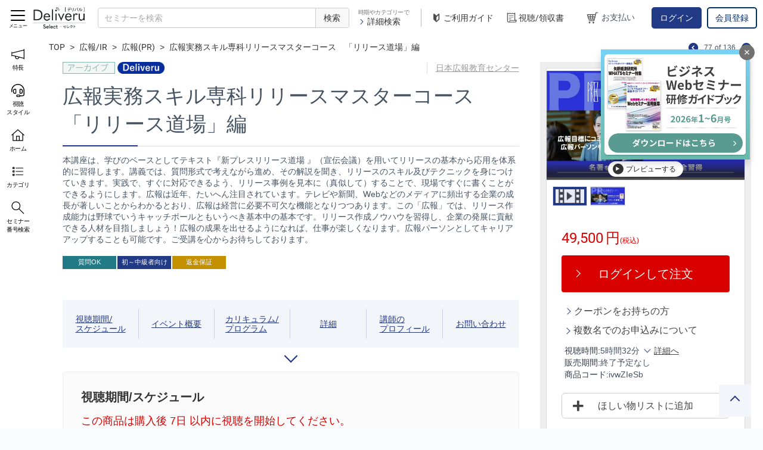

--- FILE ---
content_type: text/html; charset=utf-8
request_url: https://shop.deliveru.jp/pr-ir/pr/ivwziesb/
body_size: 24061
content:

<!DOCTYPE html>
<html 
 lang="ja" dir="ltr">
<head>
<title>広報実務スキル専科リリースマスターコース 「リリース道場」編 - 広報(PR) - 広報/IR | Deliveruセレクト</title>
<meta http-equiv="X-UA-Compatible" content="IE=edge"/>

<meta name="format-detection" content="telephone=no"/>




<meta property="og:url" content="https://shop.deliveru.jp/pr-ir/pr/ivwziesb/"/>
    
    <meta property="og:title" content="広報実務スキル専科リリースマスターコース　「リリース道場」編"/>
            
        <meta property="og:description" content="本講座は、学びのベースとしてテキスト『新プレスリリース道場 』（宣伝会議）を用いてリリースの基本から応用を体系的に習得します。講義では、質問形式で考えながら進め、その解説を聞き、リリースのスキル及びテクニックを身につけていきます。実践で、すぐに対応できるよう、リリース事例を見本に（真似して）することで、現場ですぐに書くことができるようにします。広報は近年、たいへん注目されています。テレビや新聞、Webなどのメディアに頻出する企業の成長が著しいことからわかるとおり、広報は経営に必要不可欠な機能となりつつあります。この「広報」では、リリース作成能力は野球でいうキャッチボールともいうべき基本中の基本です。リリース作成ノウハウを習得し、企業の発展に貢献できる人材を目指しましょう！広報の成果を出せるようになれば、仕事が楽しくなります。広報パーソンとしてキャリアアップすることも可能です。ご受講を心からお待ちしております。"/>
                    <meta property="og:image" content="https://strm.deliveru.jp/api/thumbnail/preview?t=ug5&amp;c=mkpr/20220418_mkpr_PV&amp;default=index.php%3Fdispatch%3Dcompanies.view_image%26company_id%3D117"/>
    
<base href="https://shop.deliveru.jp/" />
<meta http-equiv="Content-Type" content="text/html; charset=utf-8" data-ca-mode="full" />
<meta name="viewport" content="initial-scale=1.0, width=device-width" />

<meta name="description" content="広報実務スキル専科リリースマスターコース「リリース道場」編とは、ベストセラー『新リリース道場[Part１～２編]』を徹底活用して学ぶ、リリース完全習得を目指す講座です。  広報の現場で基本業務をこなしている方（広報歴おおむね１年以上３年未満）でさらなる広報スキルとしてリリースの作成ノウハウを習得したい広報パーソンを対象とした講座です。  広報の現場に立ち、なかなか時間が取れない広報パーソンのために、多忙な業務の合間にどこにいても受講でき、短時間で効率的にリリース作成のノウハウを習得できる講座です。" />


<meta name="keywords" content="" />

    <link rel="canonical" href="https://shop.deliveru.jp/pr-ir/pr/ivwziesb/" />








    <link href="https://shop.deliveru.jp/images/logos/2/ico_cart.png" rel="shortcut icon" type="image/png" />


<link type="text/css" rel="stylesheet" href="https://shop.deliveru.jp/var/cache/misc/assets/design/themes/deliveru/css/standalone.454cb53f6163cd623ed79db7fcb99ac31736322946.css" />


<script type="text/javascript" data-no-defer>
(function(i,s,o,g,r,a,m){
    i['GoogleAnalyticsObject']=r;
    i[r]=i[r]||function(){(i[r].q=i[r].q||[]).push(arguments)},i[r].l=1*new Date();
    a=s.createElement(o), m=s.getElementsByTagName(o)[0];
    a.async=1;
    a.src=g;
    m.parentNode.insertBefore(a,m)
})(window,document,'script','//www.google-analytics.com/analytics.js','ga');
ga('create', 'UA-92161342-3', 'auto');
ga('send', 'pageview', '/pr-ir/pr/ivwziesb/');
</script>

    <!-- Global site tag (gtag.js) - Google Analytics -->
    <script data-no-defer async src="https://www.googletagmanager.com/gtag/js?id=G-QHWPZNSX23"></script>
    <script data-no-defer>
        window.dataLayer = window.dataLayer || [];
        function gtag() {
            dataLayer.push(arguments);
        }
        gtag('js', new Date());

        gtag('config', 'G-QHWPZNSX23');
    </script>
            <script data-no-defer>
                        gtag('event', 'select_content', {"item_id":3485,"content_type":"pr-ir"});
                    </script>
    

</head>

<body>
    
                        
        <div class="ty-tygh  " id="tygh_container">

        <div id="ajax_overlay" class="ty-ajax-overlay"></div>
<div id="ajax_loading_box" class="ty-ajax-loading-box"></div>

        <div class="cm-notification-container notification-container">
</div>

        <div class="ty-helper-container" id="tygh_main_container">
            
                 
                
<div class="tygh-top-panel clearfix">
    <div class="container-fluid  top-grid">
                    


    <div class="row-fluid ">                <div class="span16 " >
                <div class="ty-wysiwyg-content"  data-ca-live-editor-object-id="0" data-ca-live-editor-object-type="">




<div id="deliveru_header_area">
    <div id="deliveru_header" class="">
        
        
        <div class="header_part header_logo ty-logo-container">
            <a href="https://shop.deliveru.jp/" title="">
                <img src="/design/themes/deliveru/media/images/addons/deliveru/page/logo_select.png"/>
            </a>
        </div>

        
        
        
        

        
        <div id="spSearchBtn">
            <a href="javascript:void(0)"><span></span></a>
        </div>

        
        
        
        

        
        <div class="header_part header_search ty-search-block">

    <form action="https://shop.deliveru.jp/" name="search_form" method="get">
        <input type="hidden" name="subcats" value="Y" />
        <input type="hidden" name="pcode_from_q" value="Y" />
        <input type="hidden" name="pshort" value="Y" />
        <input type="hidden" name="pfull" value="Y" />
        <input type="hidden" name="pname" value="Y" />
        <input type="hidden" name="pkeywords" value="Y" />
        <input type="hidden" name="aggregate_simulive" value="Y" />
        <input type="hidden" name="search_performed" value="Y" />

        
        <input type="hidden" name="status" value="A" />

                    
            
            <input type="text" name="q" value="" id="search_input316" title="セミナーを検索" class="cm-hint" /><button title="検索" class="ty-search-magnifier" type="submit"><i class="ty-icon-search"></i><span>検索</span></button>
<input type="hidden" name="dispatch" value="products.search" />
            <input type="hidden" name="security_hash" class="cm-no-hide-input" value="c167c98c368f3c9d665d46e842d9dc54" /></form>

</div>


        
        <div class="header_part header_search_detail">
            <div>
                時期やカテゴリーで
            </div>
            <div>
                <a href="javascript:void(0)" onclick="$('body').toggleClass('search_detail_open');">
                    <img src="/design/themes/deliveru/media/images/addons/deliveru/page/ico_arrow_blue.png"/>詳細検索
                </a>
            </div>
        </div>

        
        <div class="header_part header_separator">
        </div>

        <div class="header_part header_sp_menu">

            
                        <div class="header_part header_guide">
                <a href="/usageguide">
                    <img src="/design/themes/deliveru/media/images/addons/deliveru/page/ico_first.png"/>ご利用ガイド
                </a>
            </div>

            
            <div class="header_part header_play_receipt">
                <a href="https://shop.deliveru.jp/deliveru-purchased-orders/">
                    <img src="/design/themes/deliveru/media/images/addons/deliveru/page/ico_receipt.png"/>視聴/領収書
                </a>
            </div>

            
            <div class="header_part header_cart" id="cart_status_316">
                <a href="https://shop.deliveru.jp/cart/">
                                        <div class="label">
                        <img src="/design/themes/deliveru/media/images/addons/deliveru/page/ico_cart.png"/>お支払い
                    </div>
                </a>
                <!--cart_status_316--></div>

                                        
                <div class="header_part header_user_info">
                    <a href="https://shop.deliveru.jp/login/?return_url=index.php%3Fdispatch%3Dproducts.view%26product_id%3D3485" 
                       data-ca-target-id="login_block316" 
                       class="cm-dialog-opener cm-dialog-auto-size ty-btn login_btn" 
                       rel="nofollow">
                        ログイン
                    </a>
                    <a href="https://shop.deliveru.jp/profiles-add/?return_url=index.php%3Fdispatch%3Dproducts.view%26product_id%3D3485" rel="nofollow" class="ty-btn register_btn">
                        会員登録
                    </a>
                </div>
                        
            <div  id="login_block316" class="hidden" title="ログイン">
                <div class="ty-login-popup">
                    


        <form name="popup316_form" action="https://shop.deliveru.jp/" method="post">
    <input type="hidden" name="return_url" value="index.php?dispatch=products.view&amp;product_id=3485" />
    <input type="hidden" name="redirect_url" value="index.php?dispatch=products.view&amp;product_id=3485" />

                


        <div class="ty-control-group">
            <label for="login_popup316" class="ty-login__filed-label ty-control-group__label cm-required cm-trim cm-email">メールアドレス</label>
            <input type="text" id="login_popup316" name="user_login" size="30" value="" class="ty-login__input cm-focus" />
        </div>

        <div class="ty-control-group ty-password-forgot">
            <label for="psw_popup316" class="ty-login__filed-label ty-control-group__label ty-password-forgot__label cm-required">パスワード</label><a href="https://shop.deliveru.jp/index.php?dispatch=auth.recover_password" class="ty-password-forgot__a"  tabindex="5">パスワードを忘れました</a>
            <input type="password" id="psw_popup316" name="password" size="30" value="" class="ty-login__input" maxlength="32" />
        </div>

                    <div class="ty-login-reglink ty-center">
                
                                <a class="ty-login-reglink__a" href="https://shop.deliveru.jp/profiles-add/?return_url=index.php%3Fdispatch%3Dproducts.view%26product_id%3D3485" rel="nofollow">新規会員登録</a>
                
            </div>
        
        

        
        
            <div class="buttons-container clearfix">
                <div class="ty-float-right">
                        
 
    <button  class="ty-btn__login ty-btn__secondary ty-btn" type="submit" name="dispatch[auth.login]" >ログイン</button>


                </div>
                <div class="ty-login__remember-me">
                    <label for="remember_me_popup316" class="ty-login__remember-me-label"><input class="checkbox" type="checkbox" name="remember_me" id="remember_me_popup316" value="Y" />ログイン情報を記憶</label>
                </div>
            </div>
        

    <input type="hidden" name="security_hash" class="cm-no-hide-input" value="c167c98c368f3c9d665d46e842d9dc54" /></form>


                </div>
            </div>

        </div>
    </div>
</div>

<div>
    <div class="deliveru_search_detail" id="deliveru_search_detail_316">
    <form action="https://shop.deliveru.jp/" name="search_form" method="get">
        <input type="hidden" name="subcats" value="Y" />
        <input type="hidden" name="pcode_from_q" value="Y" />
        <input type="hidden" name="pshort" value="Y" />
        <input type="hidden" name="pfull" value="Y" />
        <input type="hidden" name="pname" value="Y" />
        <input type="hidden" name="pkeywords" value="Y" />
        <input type="hidden" name="aggregate_simulive" value="Y" />
        <input type="hidden" name="search_performed" value="Y" />
        <input type="hidden" name="status" value="A" />

        <div class="search_detail_input">

            <div class="search_detail_block">

                <div class="search_detail_item keyword">
                    <div class="title">
                        キーワード
                    </div>
                    <div class="condition">
                                                                                                    <input type="text" name="q" value="" title="セミナーを検索" class="cm-hint" />
                    </div>
                </div>

                <div class="search_detail_item movie_type">
                    <div class="title">
                        動画種別
                    </div>
                    <div class="condition">
                        <label>
                            <input type="radio" name="q_movie_type" value="" checked/><span>指定しない</span>
                        </label>
                        <br/><label>
                            <input type="radio" name="q_movie_type" value="L" /><span>ライブ(見逃し配信含む)</span>
                        </label>
                        <br/><label>
                            <input type="radio" name="q_movie_type" value="SL" /><span>ライブフィール(疑似ライブ)</span>
                        </label>
                        <br/><label>
                            <input type="radio" name="q_movie_type" value="A" /><span>アーカイブ</span>
                        </label>
                    </div>
                </div>

                <div class="search_detail_item provide_question">
                    <div class="title">
                        質問
                    </div>
                    <div class="condition">
                        <label>
                            <input type="radio" name="q_provide_question" value=""  checked/><span>指定しない</span>
                        </label>
                        <br/><label>
                            <input type="radio" name="q_provide_question" value="Y" /><span>できる</span>
                        </label>
                        <br/><label>
                            <input type="radio" name="q_provide_question" value="N" /><span>できない</span>
                        </label>
                    </div>
                </div>

            </div>

            <div class="search_detail_block">

                <div class="search_detail_item recording_date">
                    <div class="title">
                        開催日/収録日
                    </div>
                    <div class="condition">
                        <label>
                            <input type="radio" name="q_recording_date" class="q_recording_date" value="" 
                                   checked/><span>指定しない</span>
                        </label>

                        <br/><label>
                            <input type="radio" name="q_recording_date" class="q_recording_date" value="1week" 
                                   /><span>1週間以内</span>
                        </label>
                        <br/><label>
                            <input type="radio" name="q_recording_date" class="q_recording_date" value="2week" 
                                   /><span>2週間以内</span>
                        </label>
                        <br/><label>
                            <input type="radio" name="q_recording_date" class="q_recording_date" value="1month" 
                                   /><span>1ヶ月以内</span>
                        </label>
                        <br/><label>
                            <input type="radio" name="q_recording_date" class="q_recording_date" value="2month" 
                                   /><span>2ヶ月以内</span>
                        </label>
                        <br/><label>
                            <input type="radio" name="q_recording_date" class="q_recording_date" value="3month" 
                                   /><span>3ヶ月以内</span>
                        </label>
                        <br/><label>
                            <input type="radio" name="q_recording_date" class="q_recording_date" value="fromto" 
                                   /><span>日付を指定する</span>
                        </label>
                        <div class="condition_detail">
                            <span class="condition_date_input"><input type="text" id="test1" name="q_recording_date_from" value="" title="2026/01/23" class="recording_date_picker" 
                                                                      onchange="header_search_detail_update_recording_date(this);"
                                                                      autocomplete="off" />日から</span>
                            <span class="condition_date_input"><input type="text" name="q_recording_date_to" value="" title="2026/01/31" class="recording_date_picker" 
                                                                      onchange="header_search_detail_update_recording_date(this);"
                                                                      autocomplete="off" />日まで</span>
                        </div>
                    </div>
                </div>

            </div>

            <div class="search_detail_block">

                <div class="search_detail_item taking_lec_level">
                    <div class="title">
                        受講レベル
                    </div>
                    <div class="condition">
                                                                                                    <label>
                                <input type="checkbox" 
                                       name="q_taking_lec_level_316" class="q_taking_lec_level_316"
                                       value="10" 
                                       onchange="header_searchdetail_update_taking_lec_level();"
                                       /><span>初級者向け</span>
                            </label><br/>
                                                    <label>
                                <input type="checkbox" 
                                       name="q_taking_lec_level_316" class="q_taking_lec_level_316"
                                       value="15" 
                                       onchange="header_searchdetail_update_taking_lec_level();"
                                       /><span>初～中級者向け</span>
                            </label><br/>
                                                    <label>
                                <input type="checkbox" 
                                       name="q_taking_lec_level_316" class="q_taking_lec_level_316"
                                       value="20" 
                                       onchange="header_searchdetail_update_taking_lec_level();"
                                       /><span>中級者向け</span>
                            </label><br/>
                                                    <label>
                                <input type="checkbox" 
                                       name="q_taking_lec_level_316" class="q_taking_lec_level_316"
                                       value="25" 
                                       onchange="header_searchdetail_update_taking_lec_level();"
                                       /><span>中～上級者向け</span>
                            </label><br/>
                                                    <label>
                                <input type="checkbox" 
                                       name="q_taking_lec_level_316" class="q_taking_lec_level_316"
                                       value="30" 
                                       onchange="header_searchdetail_update_taking_lec_level();"
                                       /><span>上級者向け</span>
                            </label><br/>
                                                    <label>
                                <input type="checkbox" 
                                       name="q_taking_lec_level_316" class="q_taking_lec_level_316"
                                       value="90" 
                                       onchange="header_searchdetail_update_taking_lec_level();"
                                       /><span>すべての方向け</span>
                            </label><br/>
                                                <input type="hidden" name="q_taking_lec_level" class="q_taking_lec_level" value=""/>
                    </div>
                </div>


                <div class="search_detail_item attachmentfile">
                    <div class="title">
                        配布資料
                    </div>
                    <div class="condition">
                        <label>
                            <input type="radio" name="q_provide_attachmentfile" value=""  checked/><span>指定しない</span>
                        </label>
                        <br/><label>
                            <input type="radio" name="q_provide_attachmentfile" value="Y" /><span>あり</span>
                        </label>
                        <br/><label>
                            <input type="radio" name="q_provide_attachmentfile" value="N" /><span>なし</span>
                        </label>
                    </div>
                </div>

                <div class="search_detail_item provide_training">
                    <div class="title">
                        研修の提供
                    </div>
                    <div class="condition">
                        <label>
                            <input type="radio" name="q_provide_training" value=""  checked/><span>指定しない</span>
                        </label>
                        <br/><label>
                            <input type="radio" name="q_provide_training" value="Y" /><span>あり</span>
                        </label>

                    </div>
                </div>

            </div>

            <div class="search_detail_block">

                <div class="search_detail_item categories">
                    <div class="title">
                        カテゴリー
                    </div>
                    <div class="condition">
                                                                            
                                                                            <div class="search_detail_item category">
                                                                                                
                                                                                                                                                                                                                                                                                                                                                                                                                                                                                                                                                                                                                                                                                                                                                                                                                        
                                    <div class="category top_category">
                                        <span class="collapsed" onclick="header_search_toggle_subcategories(this);">
                                            経営
                                        </span>
                                        <div class="sub_categories" style="display:none;">
                                                                                            <div class="category sub_category">
                                                    <label>
                                                        <input type="checkbox" name="cid_316" class="cid_316" 
                                                               value="5"
                                                                                                                              onchange="header_search_detail_update_cid();"/><span>経営管理/戦略</span>
                                                    </label>
                                                </div>
                                                                                            <div class="category sub_category">
                                                    <label>
                                                        <input type="checkbox" name="cid_316" class="cid_316" 
                                                               value="6"
                                                                                                                              onchange="header_search_detail_update_cid();"/><span>起業/新規事業開発</span>
                                                    </label>
                                                </div>
                                                                                            <div class="category sub_category">
                                                    <label>
                                                        <input type="checkbox" name="cid_316" class="cid_316" 
                                                               value="7"
                                                                                                                              onchange="header_search_detail_update_cid();"/><span>業務/組織改善</span>
                                                    </label>
                                                </div>
                                                                                            <div class="category sub_category">
                                                    <label>
                                                        <input type="checkbox" name="cid_316" class="cid_316" 
                                                               value="8"
                                                                                                                              onchange="header_search_detail_update_cid();"/><span>ファイナンス</span>
                                                    </label>
                                                </div>
                                                                                            <div class="category sub_category">
                                                    <label>
                                                        <input type="checkbox" name="cid_316" class="cid_316" 
                                                               value="9"
                                                                                                                              onchange="header_search_detail_update_cid();"/><span>M&amp;A</span>
                                                    </label>
                                                </div>
                                                                                            <div class="category sub_category">
                                                    <label>
                                                        <input type="checkbox" name="cid_316" class="cid_316" 
                                                               value="10"
                                                                                                                              onchange="header_search_detail_update_cid();"/><span>事業承継</span>
                                                    </label>
                                                </div>
                                                                                            <div class="category sub_category">
                                                    <label>
                                                        <input type="checkbox" name="cid_316" class="cid_316" 
                                                               value="166"
                                                                                                                              onchange="header_search_detail_update_cid();"/><span>ESG経営(環境・社会・ガバナンス)</span>
                                                    </label>
                                                </div>
                                                                                            <div class="category sub_category">
                                                    <label>
                                                        <input type="checkbox" name="cid_316" class="cid_316" 
                                                               value="165"
                                                                                                                              onchange="header_search_detail_update_cid();"/><span>健康経営</span>
                                                    </label>
                                                </div>
                                                                                            <div class="category sub_category">
                                                    <label>
                                                        <input type="checkbox" name="cid_316" class="cid_316" 
                                                               value="11"
                                                                                                                              onchange="header_search_detail_update_cid();"/><span>その他</span>
                                                    </label>
                                                </div>
                                                                                    </div>
                                    </div>
                                                                                                                                
                                                                                                                                                                                                                                                                                                                                                                                                                            
                                    <div class="category top_category">
                                        <span class="collapsed" onclick="header_search_toggle_subcategories(this);">
                                            広報/IR
                                        </span>
                                        <div class="sub_categories" style="display:none;">
                                                                                            <div class="category sub_category">
                                                    <label>
                                                        <input type="checkbox" name="cid_316" class="cid_316" 
                                                               value="13"
                                                                                                                              onchange="header_search_detail_update_cid();"/><span>広報(PR)</span>
                                                    </label>
                                                </div>
                                                                                            <div class="category sub_category">
                                                    <label>
                                                        <input type="checkbox" name="cid_316" class="cid_316" 
                                                               value="14"
                                                                                                                              onchange="header_search_detail_update_cid();"/><span>IR</span>
                                                    </label>
                                                </div>
                                                                                            <div class="category sub_category">
                                                    <label>
                                                        <input type="checkbox" name="cid_316" class="cid_316" 
                                                               value="15"
                                                                                                                              onchange="header_search_detail_update_cid();"/><span>CSR</span>
                                                    </label>
                                                </div>
                                                                                            <div class="category sub_category">
                                                    <label>
                                                        <input type="checkbox" name="cid_316" class="cid_316" 
                                                               value="16"
                                                                                                                              onchange="header_search_detail_update_cid();"/><span>その他</span>
                                                    </label>
                                                </div>
                                                                                    </div>
                                    </div>
                                                                                                                                
                                                                                                                                                                                                                                                                                                                                                                                                                                                                                                        
                                    <div class="category top_category">
                                        <span class="collapsed" onclick="header_search_toggle_subcategories(this);">
                                            金融
                                        </span>
                                        <div class="sub_categories" style="display:none;">
                                                                                            <div class="category sub_category">
                                                    <label>
                                                        <input type="checkbox" name="cid_316" class="cid_316" 
                                                               value="18"
                                                                                                                              onchange="header_search_detail_update_cid();"/><span>銀行</span>
                                                    </label>
                                                </div>
                                                                                            <div class="category sub_category">
                                                    <label>
                                                        <input type="checkbox" name="cid_316" class="cid_316" 
                                                               value="19"
                                                                                                                              onchange="header_search_detail_update_cid();"/><span>証券</span>
                                                    </label>
                                                </div>
                                                                                            <div class="category sub_category">
                                                    <label>
                                                        <input type="checkbox" name="cid_316" class="cid_316" 
                                                               value="20"
                                                                                                                              onchange="header_search_detail_update_cid();"/><span>保険</span>
                                                    </label>
                                                </div>
                                                                                            <div class="category sub_category">
                                                    <label>
                                                        <input type="checkbox" name="cid_316" class="cid_316" 
                                                               value="21"
                                                                                                                              onchange="header_search_detail_update_cid();"/><span>リース</span>
                                                    </label>
                                                </div>
                                                                                            <div class="category sub_category">
                                                    <label>
                                                        <input type="checkbox" name="cid_316" class="cid_316" 
                                                               value="22"
                                                                                                                              onchange="header_search_detail_update_cid();"/><span>その他</span>
                                                    </label>
                                                </div>
                                                                                    </div>
                                    </div>
                                                                                                                                
                                                                                                                                                                                                                                                                                                                                                                                                                                                                                                        
                                    <div class="category top_category">
                                        <span class="collapsed" onclick="header_search_toggle_subcategories(this);">
                                            会計(経理)/財務/税務
                                        </span>
                                        <div class="sub_categories" style="display:none;">
                                                                                            <div class="category sub_category">
                                                    <label>
                                                        <input type="checkbox" name="cid_316" class="cid_316" 
                                                               value="24"
                                                                                                                              onchange="header_search_detail_update_cid();"/><span>会計(経理)/財務</span>
                                                    </label>
                                                </div>
                                                                                            <div class="category sub_category">
                                                    <label>
                                                        <input type="checkbox" name="cid_316" class="cid_316" 
                                                               value="25"
                                                                                                                              onchange="header_search_detail_update_cid();"/><span>税務</span>
                                                    </label>
                                                </div>
                                                                                            <div class="category sub_category">
                                                    <label>
                                                        <input type="checkbox" name="cid_316" class="cid_316" 
                                                               value="26"
                                                                                                                              onchange="header_search_detail_update_cid();"/><span>監査</span>
                                                    </label>
                                                </div>
                                                                                            <div class="category sub_category">
                                                    <label>
                                                        <input type="checkbox" name="cid_316" class="cid_316" 
                                                               value="27"
                                                                                                                              onchange="header_search_detail_update_cid();"/><span>IFRS(国際財務報告基準)</span>
                                                    </label>
                                                </div>
                                                                                            <div class="category sub_category">
                                                    <label>
                                                        <input type="checkbox" name="cid_316" class="cid_316" 
                                                               value="28"
                                                                                                                              onchange="header_search_detail_update_cid();"/><span>その他</span>
                                                    </label>
                                                </div>
                                                                                    </div>
                                    </div>
                                                                                                                                
                                                                                                                                                                                                                                                                                                                                                                                                                                                                                                                                                                                                                                                                                                                                                                                                                                                                                                                                                                                                                                                                                                                                        
                                    <div class="category top_category">
                                        <span class="collapsed" onclick="header_search_toggle_subcategories(this);">
                                            人事/労務
                                        </span>
                                        <div class="sub_categories" style="display:none;">
                                                                                            <div class="category sub_category">
                                                    <label>
                                                        <input type="checkbox" name="cid_316" class="cid_316" 
                                                               value="30"
                                                                                                                              onchange="header_search_detail_update_cid();"/><span>人事/労務</span>
                                                    </label>
                                                </div>
                                                                                            <div class="category sub_category">
                                                    <label>
                                                        <input type="checkbox" name="cid_316" class="cid_316" 
                                                               value="31"
                                                                                                                              onchange="header_search_detail_update_cid();"/><span>労使関係</span>
                                                    </label>
                                                </div>
                                                                                            <div class="category sub_category">
                                                    <label>
                                                        <input type="checkbox" name="cid_316" class="cid_316" 
                                                               value="32"
                                                                                                                              onchange="header_search_detail_update_cid();"/><span>採用</span>
                                                    </label>
                                                </div>
                                                                                            <div class="category sub_category">
                                                    <label>
                                                        <input type="checkbox" name="cid_316" class="cid_316" 
                                                               value="33"
                                                                                                                              onchange="header_search_detail_update_cid();"/><span>グローバル/海外人事</span>
                                                    </label>
                                                </div>
                                                                                            <div class="category sub_category">
                                                    <label>
                                                        <input type="checkbox" name="cid_316" class="cid_316" 
                                                               value="164"
                                                                                                                              onchange="header_search_detail_update_cid();"/><span>ダイバーシティ＆インクルージョン</span>
                                                    </label>
                                                </div>
                                                                                            <div class="category sub_category">
                                                    <label>
                                                        <input type="checkbox" name="cid_316" class="cid_316" 
                                                               value="34"
                                                                                                                              onchange="header_search_detail_update_cid();"/><span>社会保険/労働保険/税務</span>
                                                    </label>
                                                </div>
                                                                                            <div class="category sub_category">
                                                    <label>
                                                        <input type="checkbox" name="cid_316" class="cid_316" 
                                                               value="35"
                                                                                                                              onchange="header_search_detail_update_cid();"/><span>法律</span>
                                                    </label>
                                                </div>
                                                                                            <div class="category sub_category">
                                                    <label>
                                                        <input type="checkbox" name="cid_316" class="cid_316" 
                                                               value="36"
                                                                                                                              onchange="header_search_detail_update_cid();"/><span>福利厚生/健康/メンタルヘルス/安全衛生</span>
                                                    </label>
                                                </div>
                                                                                            <div class="category sub_category">
                                                    <label>
                                                        <input type="checkbox" name="cid_316" class="cid_316" 
                                                               value="37"
                                                                                                                              onchange="header_search_detail_update_cid();"/><span>賃金/賞与(給与計算含)</span>
                                                    </label>
                                                </div>
                                                                                            <div class="category sub_category">
                                                    <label>
                                                        <input type="checkbox" name="cid_316" class="cid_316" 
                                                               value="38"
                                                                                                                              onchange="header_search_detail_update_cid();"/><span>退職金/年金</span>
                                                    </label>
                                                </div>
                                                                                            <div class="category sub_category">
                                                    <label>
                                                        <input type="checkbox" name="cid_316" class="cid_316" 
                                                               value="39"
                                                                                                                              onchange="header_search_detail_update_cid();"/><span>人事考課/評価</span>
                                                    </label>
                                                </div>
                                                                                            <div class="category sub_category">
                                                    <label>
                                                        <input type="checkbox" name="cid_316" class="cid_316" 
                                                               value="40"
                                                                                                                              onchange="header_search_detail_update_cid();"/><span>人材育成/能力開発</span>
                                                    </label>
                                                </div>
                                                                                            <div class="category sub_category">
                                                    <label>
                                                        <input type="checkbox" name="cid_316" class="cid_316" 
                                                               value="41"
                                                                                                                              onchange="header_search_detail_update_cid();"/><span>その他</span>
                                                    </label>
                                                </div>
                                                                                    </div>
                                    </div>
                                                                                                                                
                                                                                                                                                                                                                                                                                                                                                                                                                                                                                                                                                                                                                                                                
                                    <div class="category top_category">
                                        <span class="collapsed" onclick="header_search_toggle_subcategories(this);">
                                            総務/リスクマネジメント
                                        </span>
                                        <div class="sub_categories" style="display:none;">
                                                                                            <div class="category sub_category">
                                                    <label>
                                                        <input type="checkbox" name="cid_316" class="cid_316" 
                                                               value="43"
                                                                                                                              onchange="header_search_detail_update_cid();"/><span>コンプライアンス</span>
                                                    </label>
                                                </div>
                                                                                            <div class="category sub_category">
                                                    <label>
                                                        <input type="checkbox" name="cid_316" class="cid_316" 
                                                               value="44"
                                                                                                                              onchange="header_search_detail_update_cid();"/><span>内部統制</span>
                                                    </label>
                                                </div>
                                                                                            <div class="category sub_category">
                                                    <label>
                                                        <input type="checkbox" name="cid_316" class="cid_316" 
                                                               value="45"
                                                                                                                              onchange="header_search_detail_update_cid();"/><span>個人情報保護</span>
                                                    </label>
                                                </div>
                                                                                            <div class="category sub_category">
                                                    <label>
                                                        <input type="checkbox" name="cid_316" class="cid_316" 
                                                               value="46"
                                                                                                                              onchange="header_search_detail_update_cid();"/><span>ハラスメント</span>
                                                    </label>
                                                </div>
                                                                                            <div class="category sub_category">
                                                    <label>
                                                        <input type="checkbox" name="cid_316" class="cid_316" 
                                                               value="167"
                                                                                                                              onchange="header_search_detail_update_cid();"/><span>交通安全/運輸安全</span>
                                                    </label>
                                                </div>
                                                                                            <div class="category sub_category">
                                                    <label>
                                                        <input type="checkbox" name="cid_316" class="cid_316" 
                                                               value="47"
                                                                                                                              onchange="header_search_detail_update_cid();"/><span>IPO</span>
                                                    </label>
                                                </div>
                                                                                            <div class="category sub_category">
                                                    <label>
                                                        <input type="checkbox" name="cid_316" class="cid_316" 
                                                               value="48"
                                                                                                                              onchange="header_search_detail_update_cid();"/><span>その他</span>
                                                    </label>
                                                </div>
                                                                                    </div>
                                    </div>
                                                                                                                                
                                                                                                                                                                                                                                                                                                                                                                                                                            
                                    <div class="category top_category">
                                        <span class="collapsed" onclick="header_search_toggle_subcategories(this);">
                                            法務/契約/知財
                                        </span>
                                        <div class="sub_categories" style="display:none;">
                                                                                            <div class="category sub_category">
                                                    <label>
                                                        <input type="checkbox" name="cid_316" class="cid_316" 
                                                               value="50"
                                                                                                                              onchange="header_search_detail_update_cid();"/><span>企業法務</span>
                                                    </label>
                                                </div>
                                                                                            <div class="category sub_category">
                                                    <label>
                                                        <input type="checkbox" name="cid_316" class="cid_316" 
                                                               value="51"
                                                                                                                              onchange="header_search_detail_update_cid();"/><span>契約書</span>
                                                    </label>
                                                </div>
                                                                                            <div class="category sub_category">
                                                    <label>
                                                        <input type="checkbox" name="cid_316" class="cid_316" 
                                                               value="52"
                                                                                                                              onchange="header_search_detail_update_cid();"/><span>知的財産/R&amp;D</span>
                                                    </label>
                                                </div>
                                                                                            <div class="category sub_category">
                                                    <label>
                                                        <input type="checkbox" name="cid_316" class="cid_316" 
                                                               value="53"
                                                                                                                              onchange="header_search_detail_update_cid();"/><span>その他</span>
                                                    </label>
                                                </div>
                                                                                    </div>
                                    </div>
                                                                                                                                
                                                                                                                                                                                                                                                                                                                                                                                                                                                                                                        
                                    <div class="category top_category">
                                        <span class="collapsed" onclick="header_search_toggle_subcategories(this);">
                                            マネジメントシステム
                                        </span>
                                        <div class="sub_categories" style="display:none;">
                                                                                            <div class="category sub_category">
                                                    <label>
                                                        <input type="checkbox" name="cid_316" class="cid_316" 
                                                               value="156"
                                                                                                                              onchange="header_search_detail_update_cid();"/><span>品質(ISO9001)</span>
                                                    </label>
                                                </div>
                                                                                            <div class="category sub_category">
                                                    <label>
                                                        <input type="checkbox" name="cid_316" class="cid_316" 
                                                               value="157"
                                                                                                                              onchange="header_search_detail_update_cid();"/><span>環境(ISO14001)</span>
                                                    </label>
                                                </div>
                                                                                            <div class="category sub_category">
                                                    <label>
                                                        <input type="checkbox" name="cid_316" class="cid_316" 
                                                               value="158"
                                                                                                                              onchange="header_search_detail_update_cid();"/><span>情報セキュリティ(ISO/IEC27001)</span>
                                                    </label>
                                                </div>
                                                                                            <div class="category sub_category">
                                                    <label>
                                                        <input type="checkbox" name="cid_316" class="cid_316" 
                                                               value="159"
                                                                                                                              onchange="header_search_detail_update_cid();"/><span>食品安全(FSSC22000/JFS-C/ISO22000/HACCPほか)</span>
                                                    </label>
                                                </div>
                                                                                            <div class="category sub_category">
                                                    <label>
                                                        <input type="checkbox" name="cid_316" class="cid_316" 
                                                               value="160"
                                                                                                                              onchange="header_search_detail_update_cid();"/><span>その他</span>
                                                    </label>
                                                </div>
                                                                                    </div>
                                    </div>
                                                                                                                                
                                                                                                                                                                                                                                                                                                                                                                                                                                                                                                                                                                                                                                                                                                                                            
                                    <div class="category top_category">
                                        <span class="collapsed" onclick="header_search_toggle_subcategories(this);">
                                            品質
                                        </span>
                                        <div class="sub_categories" style="display:none;">
                                                                                            <div class="category sub_category">
                                                    <label>
                                                        <input type="checkbox" name="cid_316" class="cid_316" 
                                                               value="55"
                                                                                                                              onchange="header_search_detail_update_cid();"/><span>品質管理</span>
                                                    </label>
                                                </div>
                                                                                            <div class="category sub_category">
                                                    <label>
                                                        <input type="checkbox" name="cid_316" class="cid_316" 
                                                               value="56"
                                                                                                                              onchange="header_search_detail_update_cid();"/><span>ソフトウェア品質</span>
                                                    </label>
                                                </div>
                                                                                            <div class="category sub_category">
                                                    <label>
                                                        <input type="checkbox" name="cid_316" class="cid_316" 
                                                               value="57"
                                                                                                                              onchange="header_search_detail_update_cid();"/><span>信頼性/保全性</span>
                                                    </label>
                                                </div>
                                                                                            <div class="category sub_category">
                                                    <label>
                                                        <input type="checkbox" name="cid_316" class="cid_316" 
                                                               value="58"
                                                                                                                              onchange="header_search_detail_update_cid();"/><span>製品安全</span>
                                                    </label>
                                                </div>
                                                                                            <div class="category sub_category">
                                                    <label>
                                                        <input type="checkbox" name="cid_316" class="cid_316" 
                                                               value="59"
                                                                                                                              onchange="header_search_detail_update_cid();"/><span>コストマネジメント</span>
                                                    </label>
                                                </div>
                                                                                            <div class="category sub_category">
                                                    <label>
                                                        <input type="checkbox" name="cid_316" class="cid_316" 
                                                               value="60"
                                                                                                                              onchange="header_search_detail_update_cid();"/><span>未然防止/再発防止</span>
                                                    </label>
                                                </div>
                                                                                            <div class="category sub_category">
                                                    <label>
                                                        <input type="checkbox" name="cid_316" class="cid_316" 
                                                               value="61"
                                                                                                                              onchange="header_search_detail_update_cid();"/><span>医薬品質</span>
                                                    </label>
                                                </div>
                                                                                            <div class="category sub_category">
                                                    <label>
                                                        <input type="checkbox" name="cid_316" class="cid_316" 
                                                               value="64"
                                                                                                                              onchange="header_search_detail_update_cid();"/><span>その他</span>
                                                    </label>
                                                </div>
                                                                                    </div>
                                    </div>
                                                                                                                                
                                                                                                                                                                                                                                                                                                                                                                                                                                                                                                                                                                                    
                                    <div class="category top_category">
                                        <span class="collapsed" onclick="header_search_toggle_subcategories(this);">
                                            営業/マーケティング
                                        </span>
                                        <div class="sub_categories" style="display:none;">
                                                                                            <div class="category sub_category">
                                                    <label>
                                                        <input type="checkbox" name="cid_316" class="cid_316" 
                                                               value="66"
                                                                                                                              onchange="header_search_detail_update_cid();"/><span>営業/販売スキルアップ</span>
                                                    </label>
                                                </div>
                                                                                            <div class="category sub_category">
                                                    <label>
                                                        <input type="checkbox" name="cid_316" class="cid_316" 
                                                               value="67"
                                                                                                                              onchange="header_search_detail_update_cid();"/><span>マーケティング/Webマーケティング</span>
                                                    </label>
                                                </div>
                                                                                            <div class="category sub_category">
                                                    <label>
                                                        <input type="checkbox" name="cid_316" class="cid_316" 
                                                               value="68"
                                                                                                                              onchange="header_search_detail_update_cid();"/><span>広告/宣伝</span>
                                                    </label>
                                                </div>
                                                                                            <div class="category sub_category">
                                                    <label>
                                                        <input type="checkbox" name="cid_316" class="cid_316" 
                                                               value="69"
                                                                                                                              onchange="header_search_detail_update_cid();"/><span>顧客満足/CRM/クレーム対応</span>
                                                    </label>
                                                </div>
                                                                                            <div class="category sub_category">
                                                    <label>
                                                        <input type="checkbox" name="cid_316" class="cid_316" 
                                                               value="70"
                                                                                                                              onchange="header_search_detail_update_cid();"/><span>プレゼンテーションスキル</span>
                                                    </label>
                                                </div>
                                                                                            <div class="category sub_category">
                                                    <label>
                                                        <input type="checkbox" name="cid_316" class="cid_316" 
                                                               value="71"
                                                                                                                              onchange="header_search_detail_update_cid();"/><span>その他</span>
                                                    </label>
                                                </div>
                                                                                    </div>
                                    </div>
                                                                                                                                
                                                                                                                                                                                                                                                                                                                                                                                                                                                                                                                                                                                                                                                                
                                    <div class="category top_category">
                                        <span class="collapsed" onclick="header_search_toggle_subcategories(this);">
                                            ビジネススキル
                                        </span>
                                        <div class="sub_categories" style="display:none;">
                                                                                            <div class="category sub_category">
                                                    <label>
                                                        <input type="checkbox" name="cid_316" class="cid_316" 
                                                               value="73"
                                                                                                                              onchange="header_search_detail_update_cid();"/><span>ビジネスマナー/基本スキル</span>
                                                    </label>
                                                </div>
                                                                                            <div class="category sub_category">
                                                    <label>
                                                        <input type="checkbox" name="cid_316" class="cid_316" 
                                                               value="74"
                                                                                                                              onchange="header_search_detail_update_cid();"/><span>コミュニケーションスキル</span>
                                                    </label>
                                                </div>
                                                                                            <div class="category sub_category">
                                                    <label>
                                                        <input type="checkbox" name="cid_316" class="cid_316" 
                                                               value="75"
                                                                                                                              onchange="header_search_detail_update_cid();"/><span>マネジメント/PMBOK</span>
                                                    </label>
                                                </div>
                                                                                            <div class="category sub_category">
                                                    <label>
                                                        <input type="checkbox" name="cid_316" class="cid_316" 
                                                               value="76"
                                                                                                                              onchange="header_search_detail_update_cid();"/><span>リーダーシップ</span>
                                                    </label>
                                                </div>
                                                                                            <div class="category sub_category">
                                                    <label>
                                                        <input type="checkbox" name="cid_316" class="cid_316" 
                                                               value="77"
                                                                                                                              onchange="header_search_detail_update_cid();"/><span>自己啓発</span>
                                                    </label>
                                                </div>
                                                                                            <div class="category sub_category">
                                                    <label>
                                                        <input type="checkbox" name="cid_316" class="cid_316" 
                                                               value="78"
                                                                                                                              onchange="header_search_detail_update_cid();"/><span>接客/接遇/サービス/ホスピタリティ</span>
                                                    </label>
                                                </div>
                                                                                            <div class="category sub_category">
                                                    <label>
                                                        <input type="checkbox" name="cid_316" class="cid_316" 
                                                               value="79"
                                                                                                                              onchange="header_search_detail_update_cid();"/><span>その他</span>
                                                    </label>
                                                </div>
                                                                                    </div>
                                    </div>
                                                                                                                                
                                                                                                                                                                                                                                                                                                                                                                                                                                                                                                                                                                                                                                                                                                                                                                                                                                                                                                    
                                    <div class="category top_category">
                                        <span class="collapsed" onclick="header_search_toggle_subcategories(this);">
                                            技術/研究
                                        </span>
                                        <div class="sub_categories" style="display:none;">
                                                                                            <div class="category sub_category">
                                                    <label>
                                                        <input type="checkbox" name="cid_316" class="cid_316" 
                                                               value="81"
                                                                                                                              onchange="header_search_detail_update_cid();"/><span>化学/材料</span>
                                                    </label>
                                                </div>
                                                                                            <div class="category sub_category">
                                                    <label>
                                                        <input type="checkbox" name="cid_316" class="cid_316" 
                                                               value="82"
                                                                                                                              onchange="header_search_detail_update_cid();"/><span>エレクトロニクス</span>
                                                    </label>
                                                </div>
                                                                                            <div class="category sub_category">
                                                    <label>
                                                        <input type="checkbox" name="cid_316" class="cid_316" 
                                                               value="83"
                                                                                                                              onchange="header_search_detail_update_cid();"/><span>機械</span>
                                                    </label>
                                                </div>
                                                                                            <div class="category sub_category">
                                                    <label>
                                                        <input type="checkbox" name="cid_316" class="cid_316" 
                                                               value="84"
                                                                                                                              onchange="header_search_detail_update_cid();"/><span>医薬/化粧品</span>
                                                    </label>
                                                </div>
                                                                                            <div class="category sub_category">
                                                    <label>
                                                        <input type="checkbox" name="cid_316" class="cid_316" 
                                                               value="85"
                                                                                                                              onchange="header_search_detail_update_cid();"/><span>医療機器</span>
                                                    </label>
                                                </div>
                                                                                            <div class="category sub_category">
                                                    <label>
                                                        <input type="checkbox" name="cid_316" class="cid_316" 
                                                               value="86"
                                                                                                                              onchange="header_search_detail_update_cid();"/><span>バイオ/食品関連</span>
                                                    </label>
                                                </div>
                                                                                            <div class="category sub_category">
                                                    <label>
                                                        <input type="checkbox" name="cid_316" class="cid_316" 
                                                               value="87"
                                                                                                                              onchange="header_search_detail_update_cid();"/><span>環境/エネルギー</span>
                                                    </label>
                                                </div>
                                                                                            <div class="category sub_category">
                                                    <label>
                                                        <input type="checkbox" name="cid_316" class="cid_316" 
                                                               value="88"
                                                                                                                              onchange="header_search_detail_update_cid();"/><span>法規制</span>
                                                    </label>
                                                </div>
                                                                                            <div class="category sub_category">
                                                    <label>
                                                        <input type="checkbox" name="cid_316" class="cid_316" 
                                                               value="89"
                                                                                                                              onchange="header_search_detail_update_cid();"/><span>特許/知的財産</span>
                                                    </label>
                                                </div>
                                                                                            <div class="category sub_category">
                                                    <label>
                                                        <input type="checkbox" name="cid_316" class="cid_316" 
                                                               value="90"
                                                                                                                              onchange="header_search_detail_update_cid();"/><span>その他</span>
                                                    </label>
                                                </div>
                                                                                    </div>
                                    </div>
                                                                                                                                
                                                                                                                                                                                                                                                                                                                                                                                                                                                                                                        
                                    <div class="category top_category">
                                        <span class="collapsed" onclick="header_search_toggle_subcategories(this);">
                                            暮らしとお金
                                        </span>
                                        <div class="sub_categories" style="display:none;">
                                                                                            <div class="category sub_category">
                                                    <label>
                                                        <input type="checkbox" name="cid_316" class="cid_316" 
                                                               value="92"
                                                                                                                              onchange="header_search_detail_update_cid();"/><span>ライフプランニング</span>
                                                    </label>
                                                </div>
                                                                                            <div class="category sub_category">
                                                    <label>
                                                        <input type="checkbox" name="cid_316" class="cid_316" 
                                                               value="93"
                                                                                                                              onchange="header_search_detail_update_cid();"/><span>投資</span>
                                                    </label>
                                                </div>
                                                                                            <div class="category sub_category">
                                                    <label>
                                                        <input type="checkbox" name="cid_316" class="cid_316" 
                                                               value="94"
                                                                                                                              onchange="header_search_detail_update_cid();"/><span>市況分析</span>
                                                    </label>
                                                </div>
                                                                                            <div class="category sub_category">
                                                    <label>
                                                        <input type="checkbox" name="cid_316" class="cid_316" 
                                                               value="95"
                                                                                                                              onchange="header_search_detail_update_cid();"/><span>相続/税金</span>
                                                    </label>
                                                </div>
                                                                                            <div class="category sub_category">
                                                    <label>
                                                        <input type="checkbox" name="cid_316" class="cid_316" 
                                                               value="96"
                                                                                                                              onchange="header_search_detail_update_cid();"/><span>その他</span>
                                                    </label>
                                                </div>
                                                                                    </div>
                                    </div>
                                                                                                                                
                                                                                                                                                                                                                                                                                                                                                                                                                                                                                                                                                                                                                                                                                                                                                                                                                                                                                                                                                                                                                                                                                                                                        
                                    <div class="category top_category">
                                        <span class="collapsed" onclick="header_search_toggle_subcategories(this);">
                                            IT
                                        </span>
                                        <div class="sub_categories" style="display:none;">
                                                                                            <div class="category sub_category">
                                                    <label>
                                                        <input type="checkbox" name="cid_316" class="cid_316" 
                                                               value="98"
                                                                                                                              onchange="header_search_detail_update_cid();"/><span>IoT</span>
                                                    </label>
                                                </div>
                                                                                            <div class="category sub_category">
                                                    <label>
                                                        <input type="checkbox" name="cid_316" class="cid_316" 
                                                               value="99"
                                                                                                                              onchange="header_search_detail_update_cid();"/><span>AI/ビッグデータ</span>
                                                    </label>
                                                </div>
                                                                                            <div class="category sub_category">
                                                    <label>
                                                        <input type="checkbox" name="cid_316" class="cid_316" 
                                                               value="100"
                                                                                                                              onchange="header_search_detail_update_cid();"/><span>クラウド/サーバ仮想化</span>
                                                    </label>
                                                </div>
                                                                                            <div class="category sub_category">
                                                    <label>
                                                        <input type="checkbox" name="cid_316" class="cid_316" 
                                                               value="101"
                                                                                                                              onchange="header_search_detail_update_cid();"/><span>UNIX/Linux</span>
                                                    </label>
                                                </div>
                                                                                            <div class="category sub_category">
                                                    <label>
                                                        <input type="checkbox" name="cid_316" class="cid_316" 
                                                               value="102"
                                                                                                                              onchange="header_search_detail_update_cid();"/><span>Microsoft</span>
                                                    </label>
                                                </div>
                                                                                            <div class="category sub_category">
                                                    <label>
                                                        <input type="checkbox" name="cid_316" class="cid_316" 
                                                               value="103"
                                                                                                                              onchange="header_search_detail_update_cid();"/><span>セキュリティー</span>
                                                    </label>
                                                </div>
                                                                                            <div class="category sub_category">
                                                    <label>
                                                        <input type="checkbox" name="cid_316" class="cid_316" 
                                                               value="104"
                                                                                                                              onchange="header_search_detail_update_cid();"/><span>データベース</span>
                                                    </label>
                                                </div>
                                                                                            <div class="category sub_category">
                                                    <label>
                                                        <input type="checkbox" name="cid_316" class="cid_316" 
                                                               value="105"
                                                                                                                              onchange="header_search_detail_update_cid();"/><span>システム設計</span>
                                                    </label>
                                                </div>
                                                                                            <div class="category sub_category">
                                                    <label>
                                                        <input type="checkbox" name="cid_316" class="cid_316" 
                                                               value="106"
                                                                                                                              onchange="header_search_detail_update_cid();"/><span>プログラミング</span>
                                                    </label>
                                                </div>
                                                                                            <div class="category sub_category">
                                                    <label>
                                                        <input type="checkbox" name="cid_316" class="cid_316" 
                                                               value="107"
                                                                                                                              onchange="header_search_detail_update_cid();"/><span>システム運用/保守</span>
                                                    </label>
                                                </div>
                                                                                            <div class="category sub_category">
                                                    <label>
                                                        <input type="checkbox" name="cid_316" class="cid_316" 
                                                               value="108"
                                                                                                                              onchange="header_search_detail_update_cid();"/><span>ネットワーク</span>
                                                    </label>
                                                </div>
                                                                                            <div class="category sub_category">
                                                    <label>
                                                        <input type="checkbox" name="cid_316" class="cid_316" 
                                                               value="109"
                                                                                                                              onchange="header_search_detail_update_cid();"/><span>IT戦略</span>
                                                    </label>
                                                </div>
                                                                                            <div class="category sub_category">
                                                    <label>
                                                        <input type="checkbox" name="cid_316" class="cid_316" 
                                                               value="110"
                                                                                                                              onchange="header_search_detail_update_cid();"/><span>その他</span>
                                                    </label>
                                                </div>
                                                                                    </div>
                                    </div>
                                                                                                                                
                                                                                                                                                                                                                                                                                                                                                                                                                                                                                                                                                                                    
                                    <div class="category top_category">
                                        <span class="collapsed" onclick="header_search_toggle_subcategories(this);">
                                            生産/物流
                                        </span>
                                        <div class="sub_categories" style="display:none;">
                                                                                            <div class="category sub_category">
                                                    <label>
                                                        <input type="checkbox" name="cid_316" class="cid_316" 
                                                               value="112"
                                                                                                                              onchange="header_search_detail_update_cid();"/><span>生産技術</span>
                                                    </label>
                                                </div>
                                                                                            <div class="category sub_category">
                                                    <label>
                                                        <input type="checkbox" name="cid_316" class="cid_316" 
                                                               value="113"
                                                                                                                              onchange="header_search_detail_update_cid();"/><span>設計/製造</span>
                                                    </label>
                                                </div>
                                                                                            <div class="category sub_category">
                                                    <label>
                                                        <input type="checkbox" name="cid_316" class="cid_316" 
                                                               value="114"
                                                                                                                              onchange="header_search_detail_update_cid();"/><span>生産管理</span>
                                                    </label>
                                                </div>
                                                                                            <div class="category sub_category">
                                                    <label>
                                                        <input type="checkbox" name="cid_316" class="cid_316" 
                                                               value="115"
                                                                                                                              onchange="header_search_detail_update_cid();"/><span>コストマネジメント</span>
                                                    </label>
                                                </div>
                                                                                            <div class="category sub_category">
                                                    <label>
                                                        <input type="checkbox" name="cid_316" class="cid_316" 
                                                               value="116"
                                                                                                                              onchange="header_search_detail_update_cid();"/><span>物流管理/サプライチェーン</span>
                                                    </label>
                                                </div>
                                                                                            <div class="category sub_category">
                                                    <label>
                                                        <input type="checkbox" name="cid_316" class="cid_316" 
                                                               value="117"
                                                                                                                              onchange="header_search_detail_update_cid();"/><span>その他</span>
                                                    </label>
                                                </div>
                                                                                    </div>
                                    </div>
                                                                                                                                
                                                                                                                                                                                                                                                                                                                                                                                                                                                                                                                                                                                                                                                                                                                                                                                                                                                                                                                                                                                                                                                                                                                                                                                                                                                                                                                                                                                                                                                                                                                                                                                                                                                                                                                                                                        
                                    <div class="category top_category">
                                        <span class="collapsed" onclick="header_search_toggle_subcategories(this);">
                                            検定/資格
                                        </span>
                                        <div class="sub_categories" style="display:none;">
                                                                                            <div class="category sub_category">
                                                    <label>
                                                        <input type="checkbox" name="cid_316" class="cid_316" 
                                                               value="119"
                                                                                                                              onchange="header_search_detail_update_cid();"/><span>基礎教育/ベーシックスキル</span>
                                                    </label>
                                                </div>
                                                                                            <div class="category sub_category">
                                                    <label>
                                                        <input type="checkbox" name="cid_316" class="cid_316" 
                                                               value="120"
                                                                                                                              onchange="header_search_detail_update_cid();"/><span>文化/趣味/教養</span>
                                                    </label>
                                                </div>
                                                                                            <div class="category sub_category">
                                                    <label>
                                                        <input type="checkbox" name="cid_316" class="cid_316" 
                                                               value="121"
                                                                                                                              onchange="header_search_detail_update_cid();"/><span>事務/パソコンスキル</span>
                                                    </label>
                                                </div>
                                                                                            <div class="category sub_category">
                                                    <label>
                                                        <input type="checkbox" name="cid_316" class="cid_316" 
                                                               value="122"
                                                                                                                              onchange="header_search_detail_update_cid();"/><span>IT/コンピュータ</span>
                                                    </label>
                                                </div>
                                                                                            <div class="category sub_category">
                                                    <label>
                                                        <input type="checkbox" name="cid_316" class="cid_316" 
                                                               value="123"
                                                                                                                              onchange="header_search_detail_update_cid();"/><span>英語/外国語</span>
                                                    </label>
                                                </div>
                                                                                            <div class="category sub_category">
                                                    <label>
                                                        <input type="checkbox" name="cid_316" class="cid_316" 
                                                               value="124"
                                                                                                                              onchange="header_search_detail_update_cid();"/><span>経営/人事/総務</span>
                                                    </label>
                                                </div>
                                                                                            <div class="category sub_category">
                                                    <label>
                                                        <input type="checkbox" name="cid_316" class="cid_316" 
                                                               value="125"
                                                                                                                              onchange="header_search_detail_update_cid();"/><span>財務/金融/会計</span>
                                                    </label>
                                                </div>
                                                                                            <div class="category sub_category">
                                                    <label>
                                                        <input type="checkbox" name="cid_316" class="cid_316" 
                                                               value="126"
                                                                                                                              onchange="header_search_detail_update_cid();"/><span>法務/知識</span>
                                                    </label>
                                                </div>
                                                                                            <div class="category sub_category">
                                                    <label>
                                                        <input type="checkbox" name="cid_316" class="cid_316" 
                                                               value="127"
                                                                                                                              onchange="header_search_detail_update_cid();"/><span>医療</span>
                                                    </label>
                                                </div>
                                                                                            <div class="category sub_category">
                                                    <label>
                                                        <input type="checkbox" name="cid_316" class="cid_316" 
                                                               value="128"
                                                                                                                              onchange="header_search_detail_update_cid();"/><span>福祉/介護</span>
                                                    </label>
                                                </div>
                                                                                            <div class="category sub_category">
                                                    <label>
                                                        <input type="checkbox" name="cid_316" class="cid_316" 
                                                               value="129"
                                                                                                                              onchange="header_search_detail_update_cid();"/><span>健康/美容</span>
                                                    </label>
                                                </div>
                                                                                            <div class="category sub_category">
                                                    <label>
                                                        <input type="checkbox" name="cid_316" class="cid_316" 
                                                               value="130"
                                                                                                                              onchange="header_search_detail_update_cid();"/><span>ライフスタイル/スポーツ</span>
                                                    </label>
                                                </div>
                                                                                            <div class="category sub_category">
                                                    <label>
                                                        <input type="checkbox" name="cid_316" class="cid_316" 
                                                               value="131"
                                                                                                                              onchange="header_search_detail_update_cid();"/><span>食品/調理/飲食/衛生</span>
                                                    </label>
                                                </div>
                                                                                            <div class="category sub_category">
                                                    <label>
                                                        <input type="checkbox" name="cid_316" class="cid_316" 
                                                               value="132"
                                                                                                                              onchange="header_search_detail_update_cid();"/><span>販売/サービス</span>
                                                    </label>
                                                </div>
                                                                                            <div class="category sub_category">
                                                    <label>
                                                        <input type="checkbox" name="cid_316" class="cid_316" 
                                                               value="133"
                                                                                                                              onchange="header_search_detail_update_cid();"/><span>デザイン/クリエイティブ</span>
                                                    </label>
                                                </div>
                                                                                            <div class="category sub_category">
                                                    <label>
                                                        <input type="checkbox" name="cid_316" class="cid_316" 
                                                               value="134"
                                                                                                                              onchange="header_search_detail_update_cid();"/><span>環境/農業/生物</span>
                                                    </label>
                                                </div>
                                                                                            <div class="category sub_category">
                                                    <label>
                                                        <input type="checkbox" name="cid_316" class="cid_316" 
                                                               value="135"
                                                                                                                              onchange="header_search_detail_update_cid();"/><span>不動産/建築/工事</span>
                                                    </label>
                                                </div>
                                                                                            <div class="category sub_category">
                                                    <label>
                                                        <input type="checkbox" name="cid_316" class="cid_316" 
                                                               value="136"
                                                                                                                              onchange="header_search_detail_update_cid();"/><span>公務員/教育</span>
                                                    </label>
                                                </div>
                                                                                            <div class="category sub_category">
                                                    <label>
                                                        <input type="checkbox" name="cid_316" class="cid_316" 
                                                               value="137"
                                                                                                                              onchange="header_search_detail_update_cid();"/><span>車両/航空/船舶/通信</span>
                                                    </label>
                                                </div>
                                                                                            <div class="category sub_category">
                                                    <label>
                                                        <input type="checkbox" name="cid_316" class="cid_316" 
                                                               value="138"
                                                                                                                              onchange="header_search_detail_update_cid();"/><span>安全管理/設備管理</span>
                                                    </label>
                                                </div>
                                                                                            <div class="category sub_category">
                                                    <label>
                                                        <input type="checkbox" name="cid_316" class="cid_316" 
                                                               value="139"
                                                                                                                              onchange="header_search_detail_update_cid();"/><span>その他</span>
                                                    </label>
                                                </div>
                                                                                    </div>
                                    </div>
                                                                                                                                
                                                                                                                                                                                                                                                                                                                                                                                                                                                                                                                                                                                                                                                                                                                                                                                                                                                                                                                                                                                                                                                                                                                                        
                                    <div class="category top_category">
                                        <span class="collapsed" onclick="header_search_toggle_subcategories(this);">
                                            リベラル/アーツ(教養)
                                        </span>
                                        <div class="sub_categories" style="display:none;">
                                                                                            <div class="category sub_category">
                                                    <label>
                                                        <input type="checkbox" name="cid_316" class="cid_316" 
                                                               value="141"
                                                                                                                              onchange="header_search_detail_update_cid();"/><span>ビジネス/経済</span>
                                                    </label>
                                                </div>
                                                                                            <div class="category sub_category">
                                                    <label>
                                                        <input type="checkbox" name="cid_316" class="cid_316" 
                                                               value="142"
                                                                                                                              onchange="header_search_detail_update_cid();"/><span>コミュニケーション</span>
                                                    </label>
                                                </div>
                                                                                            <div class="category sub_category">
                                                    <label>
                                                        <input type="checkbox" name="cid_316" class="cid_316" 
                                                               value="143"
                                                                                                                              onchange="header_search_detail_update_cid();"/><span>政治/歴史</span>
                                                    </label>
                                                </div>
                                                                                            <div class="category sub_category">
                                                    <label>
                                                        <input type="checkbox" name="cid_316" class="cid_316" 
                                                               value="144"
                                                                                                                              onchange="header_search_detail_update_cid();"/><span>国際関係</span>
                                                    </label>
                                                </div>
                                                                                            <div class="category sub_category">
                                                    <label>
                                                        <input type="checkbox" name="cid_316" class="cid_316" 
                                                               value="145"
                                                                                                                              onchange="header_search_detail_update_cid();"/><span>環境/社会</span>
                                                    </label>
                                                </div>
                                                                                            <div class="category sub_category">
                                                    <label>
                                                        <input type="checkbox" name="cid_316" class="cid_316" 
                                                               value="146"
                                                                                                                              onchange="header_search_detail_update_cid();"/><span>英語/外国語</span>
                                                    </label>
                                                </div>
                                                                                            <div class="category sub_category">
                                                    <label>
                                                        <input type="checkbox" name="cid_316" class="cid_316" 
                                                               value="147"
                                                                                                                              onchange="header_search_detail_update_cid();"/><span>健康/食/美容</span>
                                                    </label>
                                                </div>
                                                                                            <div class="category sub_category">
                                                    <label>
                                                        <input type="checkbox" name="cid_316" class="cid_316" 
                                                               value="148"
                                                                                                                              onchange="header_search_detail_update_cid();"/><span>音楽/絵画</span>
                                                    </label>
                                                </div>
                                                                                            <div class="category sub_category">
                                                    <label>
                                                        <input type="checkbox" name="cid_316" class="cid_316" 
                                                               value="149"
                                                                                                                              onchange="header_search_detail_update_cid();"/><span>文学/文芸</span>
                                                    </label>
                                                </div>
                                                                                            <div class="category sub_category">
                                                    <label>
                                                        <input type="checkbox" name="cid_316" class="cid_316" 
                                                               value="150"
                                                                                                                              onchange="header_search_detail_update_cid();"/><span>哲学/倫理/宗教</span>
                                                    </label>
                                                </div>
                                                                                            <div class="category sub_category">
                                                    <label>
                                                        <input type="checkbox" name="cid_316" class="cid_316" 
                                                               value="151"
                                                                                                                              onchange="header_search_detail_update_cid();"/><span>教育/心理</span>
                                                    </label>
                                                </div>
                                                                                            <div class="category sub_category">
                                                    <label>
                                                        <input type="checkbox" name="cid_316" class="cid_316" 
                                                               value="152"
                                                                                                                              onchange="header_search_detail_update_cid();"/><span>生物/科学/化学</span>
                                                    </label>
                                                </div>
                                                                                            <div class="category sub_category">
                                                    <label>
                                                        <input type="checkbox" name="cid_316" class="cid_316" 
                                                               value="153"
                                                                                                                              onchange="header_search_detail_update_cid();"/><span>その他</span>
                                                    </label>
                                                </div>
                                                                                    </div>
                                    </div>
                                                                                                                                <div class="category top_category nochild">
                                        <label>
                                            <input type="checkbox" name="cid_316" class="cid_316" 
                                                   value="2"
                                                                                                      onchange="header_search_detail_update_cid();"/><span>すべて</span>
                                        </label>
                                    </div>
                                                                                                                                <div class="category top_category nochild">
                                        <label>
                                            <input type="checkbox" name="cid_316" class="cid_316" 
                                                   value="154"
                                                                                                      onchange="header_search_detail_update_cid();"/><span>ダウンロード販売</span>
                                        </label>
                                    </div>
                                                            
                            <input type="hidden" name="cid_pr" value="" class="cid"/>
                        </div>
                    </div>
                </div>

            </div>

        </div>

        <div class="search_detail_action">
                            
                <input type="hidden" name="dispatch" value="products.search" />
                        <button class="ty-btn" type="submit">
                <span>
                    検索
                </span>
            </button>

            <div id="deliveru_search_detail_close"><span onclick="$('body').removeClass('search_detail_open');"><i>閉じる</i></span></div>

            <!--deliveru_search_detail_316--></div>
    <input type="hidden" name="security_hash" class="cm-no-hide-input" value="c167c98c368f3c9d665d46e842d9dc54" /></form>

</div>
<div id="deliveru_search_detail_bg" onclick="$('body').removeClass('search_detail_open');"></div>

<!-- Inline script moved to the bottom of the page -->

</div>



        



<div class="deliveru-side-menu-button"><span class="menu-icon"><i></i></span><span class="menu-text">メニュー</span></div>



<div id="deliveru-side-menu-bg"></div>
<div id="deliveru-side-menu">
    <div class="deliveru-side-logo">
        <a href="/" title="">
            <img src="/design/themes/deliveru/media/images/addons/deliveru/page/logo_select.png"/>
        </a>
    </div>
    
        
    <div class="side_link_first side_guide">
        <a href="/usageguide" class="icon_link">
            <i><img src="/design/themes/deliveru/media/images/addons/deliveru/page/ico_first.png"></i><span>ご利用ガイド</span>
        </a>
    </div>
    
    <div class="deliveru-side-sp">
                    
            <div class="side_link_first side_user_info">
                <a href="https://shop.deliveru.jp/login/?return_url=index.php%3Fdispatch%3Dproducts.view%26product_id%3D3485" 
                    data-ca-target-id="login_block316" 
                    class="cm-dialog-opener cm-dialog-auto-size ty-btn login_btn" 
                    rel="nofollow">
                    ログイン
                </a>
            </div>
            </div>
    <div class="side_btn">
                    <a href="https://shop.deliveru.jp/profiles-add/?return_url=index.php%3Fdispatch%3Dproducts.view%26product_id%3D3485" rel="nofollow" class="ty-btn register_btn">
                会員登録
            </a>
        </a>
            </div>
    <div class="deliveru-side-main">
        <div class="deliveru-side-main-link _bordertop"><a href="/about-anywhere">
            <i class="icon"><img src="/design/themes/deliveru/media/images/addons/deliveru/page/icon_feature.svg" alt=""></i>
            <span class="menu-name">Deliveruの特長</span>
        </a></div>
        <div class="deliveru-side-main-link"><a href="/about-viewing-style">
            <i class="icon"><img src="/design/themes/deliveru/media/images/addons/deliveru/page/icon_viewingstyle.svg" alt=""></i>
            <span class="menu-name">視聴スタイル</span>
        </a></div>
        <div class="deliveru-side-main-link _bordertop"><a href="/">
            <i class="icon"><img src="/design/themes/deliveru/media/images/addons/deliveru/page/icon_home.svg" alt=""></i>
            <span class="menu-name">ホーム</span>
        </a></div>
        <div class="deliveru-side-main-link"><a href="https://shop.deliveru.jp/company-categories/?company_id=117">
            <i class="icon"><img src="/design/themes/deliveru/media/images/addons/deliveru/page/icon_category.svg" alt=""></i>
            <span class="menu-name">カテゴリー一覧</span>
        </a></div>
        <div id="deliveru-side-main-categories">
            
            
            
            
                            <div class="category_item_group">
                    <div class="category_item_parent"><a href="https://shop.deliveru.jp/nihon-prec/?category_id=12">広報/IR</a><i class="trigger"></i></div>
                    
                                            <div class="category_item_sub">
                                                            <div class="category_item"><a href="https://shop.deliveru.jp/nihon-prec/?category_id=13">広報(PR)</a></div>
                                
                                                            <div class="category_item"><a href="https://shop.deliveru.jp/nihon-prec/?category_id=14">IR</a></div>
                                
                                                            <div class="category_item"><a href="https://shop.deliveru.jp/nihon-prec/?category_id=15">CSR</a></div>
                                
                                                            <div class="category_item"><a href="https://shop.deliveru.jp/nihon-prec/?category_id=16">その他</a></div>
                                
                                                    </div>
                                    </div>
                    </div>
                <div class="deliveru-side-main-link"><a href="https://shop.deliveru.jp/seminar-number-search/">
            <i class="icon"><img src="/design/themes/deliveru/media/images/addons/deliveru/page/icon_search.svg" alt=""></i>
            セミナー番号から探す
        </a></div>
        <div class="deliveru-side-sub">
            <a href="https://support.deliveru.jp/faq/" target="_blank">よくある質問</a>
            <a href="/about-moneyback">全額返金保証制度</a>
            <a href="/termofservice">利用規約</a>
            <a href="https://deliveru.jp/policy/privacy/" target="_blank">プライバシーポリシー</a>
            <a href="https://deliveru.jp/policy/cookie/" target="_blank">Cookieポリシー</a>
            <a href="/inquiry">お問い合わせ</a>
        </div>
        <div class="deliveru-side-sub">
            <a href="https://vita-facio.jp/01company_about.html" target="_blank">運営会社</a>
            <a href="/transactionlaw">特定商取引法に基づく表記</a>
        </div>
        <div class="deliveru-side-pmark"><a href="https://privacymark.jp/" target="_blank"><img src="https://deliveru.jp/common/img/pmark_10824820_200_JP.png"></a></div>
    </div>
</div>


<div id="deliveru-side-small-menu">
    <ul class="small-menu-list">
        <li><a href="/about-anywhere">
            <i class="icon"><img src="/design/themes/deliveru/media/images/addons/deliveru/page/icon_feature.svg" alt=""></i>
            <span class="menu-name">特長</span>
        </a></li>
        <li><a href="/about-viewing-style">
            <i class="icon"><img src="/design/themes/deliveru/media/images/addons/deliveru/page/icon_viewingstyle.svg" alt=""></i>
            <span class="menu-name">視聴<br/>スタイル</span>
        </a></li>
        <li><a href="/">
            <i class="icon"><img src="/design/themes/deliveru/media/images/addons/deliveru/page/icon_home.svg" alt=""></i>
            <span class="menu-name">ホーム</span>
        </a></li>
        <li><a href="https://shop.deliveru.jp/company-categories/?company_id=117">
            <i class="icon"><img src="/design/themes/deliveru/media/images/addons/deliveru/page/icon_category.svg" alt=""></i>
            <span class="menu-name">カテゴリ</span>
        </a></li>
                <li><a href="https://shop.deliveru.jp/seminar-number-search/">
            <i class="icon"><img src="/design/themes/deliveru/media/images/addons/deliveru/page/icon_search.svg" alt=""></i>
            <span class="menu-name">セミナー<br/>番号検索</span>
        </a></li>
    </ul>
</div>
</div>
        </div>
    </div>
</div>
</div>


<div class="tygh-content clearfix">
    <div class="container-fluid  product-detail-content-grid">
                    


    <div class="row-fluid ">                <div class="span16 breadcrumbs-grid" >
                <div id="breadcrumbs_10">

    <div class="ty-breadcrumbs clearfix">
        <a href="https://shop.deliveru.jp/" class="ty-breadcrumbs__a">TOP</a><span class="ty-breadcrumbs__slash">&gt;</span><a href="https://shop.deliveru.jp/pr-ir/" class="ty-breadcrumbs__a">広報/IR</a><span class="ty-breadcrumbs__slash">&gt;</span><a href="https://shop.deliveru.jp/pr-ir/pr/" class="ty-breadcrumbs__a">広報(PR)</a><span class="ty-breadcrumbs__slash">&gt;</span><span class="ty-breadcrumbs__current"><bdi>広報実務スキル専科リリースマスターコース　「リリース道場」編</bdi></span>	<div class="ty-product-switcher">
	    <a class="ty-product-switcher__a ty-product-switcher__a-left " href="https://shop.deliveru.jp/pr-ir/pr/ivyuyfuc/" title="前へ" ><i class="ty-product-switcher__icon ty-icon-left-circle"></i></a>
	        <span class="switcher-selected-product">77</span>
	        <span>of</span>
	        <span class="switcher-total">136</span>
	    <a class="ty-product-switcher__a ty-product-switcher__a-right " href="https://shop.deliveru.jp/pr-ir/pr/pc3chgac/" title="次へ" ><i class="ty-product-switcher__icon ty-icon-right-circle"></i></a>
	</div>

    </div>
<!--breadcrumbs_10--></div>
        </div>
    </div>                


    <div class="row-fluid ">                <div class="span16 main-content-grid" >
                <!-- Inline script moved to the bottom of the page -->
<div class="ty-product-block ty-product-detail">
    <div class="ty-product-block__wrapper clearfix">
        <div itemscope itemtype="http://schema.org/Product">
    <meta itemprop="sku" content="ivwZIeSb" />
    <meta itemprop="name" content="広報実務スキル専科リリースマスターコース　「リリース道場」編" />
    <meta itemprop="description" content="広報実務スキル専科リリースマスターコース「リリース道場」編とは、ベストセラー『新リリース道場[Part１～２編]』を徹底活用して学ぶ、リリース完全習得を目指す講座です。
 広報の現場で基本業務をこなしている方（広報歴おおむね１年以上３年未満）でさらなる広報スキルとしてリリースの作成ノウハウを習得したい広報パーソンを対象とした講座です。
 広報の現場に立ち、なかなか時間が取れない広報パーソンのために、多忙な業務の合間にどこにいても受講でき、短時間で効率的にリリース作成のノウハウを習得できる講座です。
　広報部以外の経営企画やマーケティング関連部署の方でも、広報業務を経営やマーケティングに取り入れたいビジネスパーソンにも、短時間でリリースを無理なく習得できます。
 メディアで高掲載を勝ち取るためにはクオリティの高いリリースを配信することが不可欠です。先進広報企業がメディアに定期的かつ継続的に露出できるのは、所属する一流広報パーソンがリリースのテクニックや掲載ノウハウを多数有しているからです。
この一流広報パーソンが使うリリースのマル秘ともいえるリリースのスキルを、本講座では広報業界No.1コンサルタントが余すことなく紹介します。一流広報パーソンが例外なく有する、メディアが採用したくなるリリーステクニックを約5時間の速習で習得できる貴重な講座です。
 
広報で成果が出ていなく、悶々としている方へ
成果が出ないのは、リリースのクオリティが低いことが原因かもしれません。
是非、広報パーソンとしての飛躍、もしくは業務の改善や見直しを検討している方に受講価値のある内容になっています。
 
リリースに関して次の問いに答えることができますか？
（一流広報パーソンは例外なく答えることができる必須の知識とスキルです）。
□リリースとは一体何ですか？
□リリースはどのような効果がありますか？
□リリースにはルールと基本書式はありますか？
□リリースの内容はどのようなテーマが適していますか？
□リリースはどのような流れで作成しますか？
□リリースを作成する際、特に気を付けることはありますか？
□リリース作成で注意する点はありますか？
□リリースを上達する近道はありますか？
□ダメなリリースとはどのようなものですか？
□されないリリースの要因は何ですか？その対策はありますか？
□リリースの種類はどのようなものがありますか？
□基幹となるリリースの種類は何ですか？また特徴はありますか？
□企業活動でよく用いるリリースの種類とその特徴はありますか？
□配信方法にテクニックはありますか？　
□リリースを継続的にレベルアップするにはどうしたらよいでしょうか？
 
本講座は、これらの疑問をすべて解決できる内容となっています。
リリースを完璧にマスターすれば、あなたも一流広報パーソンの仲間入りです。
必ず採用率の高いリリースを作成することができるようになりましょう。
 
 
≪講師について≫
講師は、広報業界でNo.1と呼び声高いPRコンサルタントの井上岳久氏（井上戦略PRコンサルティング事務所代表）を招聘し、担当していただいております。井上氏は広報業界で企業研修や公開講座で年間100以上を担当し、著書は20冊を超える売れっ子で、説明がわかりやすいと高評価の人気講師でもあります。
 
※なお、講座は『実例を見て学ぶ新プレスリリース道場』（宣伝会議）を事前に購入することを推奨します。書籍をテキストとして用いて講座を展開していきますので、購入してから受講すると理解が深まります。" />

    <div itemprop="offers" itemscope itemtype="http://schema.org/Offer">
        <link itemprop="availability" href="http://schema.org/OutOfStock" />
                    <meta itemprop="priceCurrency" content="JPY"/>
            <meta itemprop="price" content="49500"/>
            </div>

    
    


</div>
                                
                        
    
    
    










            
        
        
                    
                        

























            
            
            
            
            
            
            
            
            
            
                            <div class="ty-product-block__img-wrapper product_block product_image_block">
    
            <div class="ty-product-block__img cm-reload-3485" id="product_images_3485_update">

                                                

            
    
    
    
<div class="ty-product-img cm-preview-wrapper">
    
                        <div id="det_img_link_preview_movie" data-ca-image-id="preview[product_images_preview_movie]" class="cm-image-previewer cm-previewer ty-previewer">
                    <img src="https://shop.deliveru.jp/images/thumbnails/608/342/detailed/5/リリース道場.jpg" class="ty-pict cm-image deliveru_preview_movie_thumbnail"/>

                <span class="deliveru_preview_movie_link ">
        <a href="javascript:void(0)" product_name="広報実務スキル専科リリースマスターコース　「リリース道場」編" onclick="DeliveruCommon.showPreviewMovie(this, '3485');">
            <i class="deliveru-icon-play"></i>プレビューする
        </a>
    </span>

        </div>
                    
            <a id="det_img_link_348569727aa078d42_5822" data-ca-image-id="preview[product_images_348569727aa078d42]" class="cm-image-previewer hidden cm-previewer ty-previewer" data-ca-image-width="1688" data-ca-image-height="910" href="https://shop.deliveru.jp/images/detailed/5/リリース道場.jpg" title=""><img class="ty-pict    cm-image"id="det_img_348569727aa078d42_5822"src="https://shop.deliveru.jp/images/thumbnails/608/342/detailed/5/リリース道場.jpg"alt="" title=""/>
<span class="ty-previewer__icon hidden-phone"></span></a>
                        
    

    </div>

            <div class="ty-product-thumbnails ty-center cm-image-gallery" id="images_preview_348569727aa078d42" style="width: 608px;">
            <a data-ca-gallery-large-id="det_img_link_preview_movie" class="cm-thumbnails-mini active ty-product-thumbnails__item"><img src="/design/themes/deliveru/media/images/addons/deliveru/preview_movie.png" style=""/></a><a data-ca-gallery-large-id="det_img_link_348569727aa078d42_5822" class="cm-thumbnails-mini ty-product-thumbnails__item"><img class="ty-pict    cm-image"id="det_img_348569727aa078d42_5822_mini"src="https://shop.deliveru.jp/images/thumbnails/128/72/detailed/5/リリース道場.jpg"alt="" title=""/>
</a>        </div>
    

<!-- Inline script moved to the bottom of the page -->
<!-- Inline script moved to the bottom of the page -->



        <!--product_images_3485_update--></div>
                

</div>
            
            
                            



<div class="product_block product_name_block">
    
            <!-- ## DeliveruEC Start -->
        <div class="deliveru_main_info type">
            

    <span class="deliveru_event_type_icon">
                                
            <img src="/design/themes/deliveru/media/images/addons/deliveru/event_type_archive.png?20190827"/>
            
            <span class='platform_icon'>
                    <img src="/design/themes/deliveru/media/images/addons/deliveru/delivery_deliveru.png?20190827"/>
            </span>

    </span>

            <div class="deliveru_even_supplier_name">
            <a href="https://shop.deliveru.jp/nihon-prec/">
            日本広報教育センター
        </a>
    </div>
        </div>
                
        <!-- ## DeliveruEC End -->
        <h1 class="ty-product-block-title" >
            <bdi>
                広報実務スキル専科リリースマスターコース　「リリース道場」編
            </bdi>
        </h1>
    
    <!-- ## DeliveruEC Start -->
    <div class="deliveru_main_info">
        
    <div class="deliveru_sub_title">
                    <span>
            本講座は、学びのベースとしてテキスト『新プレスリリース道場 』（宣伝会議）を用いてリリースの基本から応用を体系的に習得します。講義では、質問形式で考えながら進め、その解説を聞き、リリースのスキル及びテクニックを身につけていきます。実践で、すぐに対応できるよう、リリース事例を見本に（真似して）することで、現場ですぐに書くことができるようにします。広報は近年、たいへん注目されています。テレビや新聞、Webなどのメディアに頻出する企業の成長が著しいことからわかるとおり、広報は経営に必要不可欠な機能となりつつあります。この「広報」では、リリース作成能力は野球でいうキャッチボールともいうべき基本中の基本です。リリース作成ノウハウを習得し、企業の発展に貢献できる人材を目指しましょう！広報の成果を出せるようになれば、仕事が楽しくなります。広報パーソンとしてキャリアアップすることも可能です。ご受講を心からお待ちしております。
        </span>
    
    </div>

        <div class="deliveru_even_option_icons">
    
            <span class="item_icon provide_question">
            質問OK
        </span>
        
            <span class="item_icon taking_lec_level">
            初～中級者向け
        </span>
        
        
        
            <span class="item_icon no_moneyback">
            返金保証
        </span>
    </div>

    </div>
    <!-- ## DeliveruEC End -->

    
    

</div>
            
            
                            <div class="ty-product-block__left product_block product_action_block">
    <div class="product_action_outer">
        <div class="product_action_inner">
            <span id="product_action_blank"></span>
                        <form action="https://shop.deliveru.jp/" method="post" name="product_form_3485" enctype="multipart/form-data" class="cm-disable-empty-files  cm-ajax cm-ajax-full-render cm-ajax-status-middle ">
<input type="hidden" name="result_ids" value="cart_status*,wish_list*,checkout*,account_info*" />
<input type="hidden" name="redirect_url" value="index.php?dispatch=products.view&amp;product_id=3485" />
<input type="hidden" name="product_data[3485][product_id]" value="3485" />


                                                            
        
        
            
            <div class="prices-container price-wrap">
                
                                                            
                
                
                                    <div class="ty-product-prices">
                                <span class="cm-reload-3485" id="old_price_update_3485">
            
            
                        

        <!--old_price_update_3485--></span>
                    
                
                                    <div class="ty-product-block__price-actual">
                            <span class="cm-reload-3485 ty-price-update" id="price_update_3485">
        <input type="hidden" name="appearance[show_price_values]" value="1" />
        <input type="hidden" name="appearance[show_price]" value="1" />
                                
                                    <span class="ty-price" id="line_discounted_price_3485"><bdi><span id="sec_discounted_price_3485" class="ty-price-num">49,500</span>&nbsp;<span class="ty-price-num">円</span></bdi><span class="deliveru_price_pretax">(税込)</span></span>
                            

                        <!--price_update_3485--></span>

                    </div>
                
                                    
                </div>
                    </div>


        
                                <div class="ty-product-block__button">
                
                                <div class="cm-reload-3485 " id="add_to_cart_update_3485">
<input type="hidden" name="appearance[show_add_to_cart]" value="1" />
<input type="hidden" name="appearance[show_list_buttons]" value="1" />
<input type="hidden" name="appearance[but_role]" value="big" />
<input type="hidden" name="appearance[quick_view]" value="" />




        
        
    
                    
                                    
        
        
            
 

    <a href="https://shop.deliveru.jp/login/?return_url=products.view%3Fproduct_id%3D3485%26action%3Dadd_to_cart"  class="ty-btn ty-btn__primary ty-btn__big " >ログインして注文</a>

        
        
        






<!--add_to_cart_update_3485--></div>


                                
            </div>
        
        
                <input type="hidden" name="security_hash" class="cm-no-hide-input" value="c167c98c368f3c9d665d46e842d9dc54" /></form>




        
        <!-- Inline script moved to the bottom of the page -->

            <span id="deliveru_product_coupon">
            
            <a href="javascript:void(0)" id="deliveru_product_coupon_confirm" class="ty-btn ty-btn__text text-button"
               onclick="$(this).hide();
                       $('#deliveru_product_coupon_input').show();
                       $('#deliveru_product_coupon_input_coupon_code_input').focus();">
                クーポンをお持ちの方
            </a>
            <span id="deliveru_product_coupon_input" style="display:none;width:80%;">
                <input type="text"
                       id="deliveru_product_coupon_input_coupon_code_input"
                       class="cm-no-submit"
                       value=""
                       placeholder="クーポンコードを入力"
                       autocomplete="off"
                       onkeydown="return deliveru_coupon_handler.handle_kb(event);"/>
                <button class="ty-btn-go" type="button" onclick="deliveru_coupon_handler.do_apply();" >適用</button>
            </span>
        </span>

        <div style="display:none;">
            <form class="cm-ajax cm-ajax-full-render" action="https://shop.deliveru.jp/" method="post" name="deliveru_product_coupon_form">
                <input type="hidden" name="dispatch" value="products.deliveru_apply_coupon"/>
                <input type="hidden" name="result_ids" value="tygh_main_container" />
                <input type="hidden" name="product_id" value="3485"/>
                <input type="text" name="coupon_code" id="deliveru_product_coupon_input_coupon_code" value=""/>
                <button type="submit" id="deliveru_product_coupon_input_coupon_code_apply">__</button>
            <input type="hidden" name="security_hash" class="cm-no-hide-input" value="c167c98c368f3c9d665d46e842d9dc54" /></form>
        </div>
    

        
                    <div class="deliveru_bulkorder_message">
                
                            <a href='/bulkorder'>複数名でのお申込みについて</a>
    
            </div>
        
        
        <div class="product_features">
            
                            <div class="ty-control-group product-list-field delivery_duration">
                    <label class="ty-control-group__label">視聴時間:</label>
                    <span class="ty-control-group__item">
                        5時間32分

                        <a href="#description_schedule">
                            詳細へ
                        </a>
                    </span>
                </div>
                        
                



    
    
    
                            <div class="ty-control-group product-list-field event_sales_duration">
                    <label class="ty-control-group__label">販売期間:</label>
                    <span class="ty-control-group__item">
                                終了予定なし
    
                    </span>
                </div>
                        
            <div class="ty-control-group product-list-field product_code">
                <label class="ty-control-group__label">商品コード:</label>
                <span class="ty-control-group__item">
                    ivwZIeSb
                </span>
            </div>
            
                    </div>

        
        <div class="ty-product-block__button">
            <form action="https://shop.deliveru.jp/" method="post" name="product_wishlist_form_3485" enctype="multipart/form-data" class="cm-disable-empty-files cm-ajax cm-ajax-full-render cm-ajax-status-middle">
                <input type="hidden" name="result_ids" value="cart_status*,wish_list*,checkout*,account_info*" />
                                    <input type="hidden" name="redirect_url" value="index.php?dispatch=products.view&amp;product_id=3485" />
                                <input type="hidden" name="product_data[3485][product_id]" value="3485" />
                    
 
    <a  class="ty-btn ty-btn__text ty-add-to-wish cm-submit text-button " id="button_wishlist_3485" data-ca-dispatch="dispatch[wishlist.add..3485]" rel="nofollow">ほしい物リストに追加</a>


            <input type="hidden" name="security_hash" class="cm-no-hide-input" value="c167c98c368f3c9d665d46e842d9dc54" /></form>
        </div>

        
        


                    

                
            </div>
</div>
</div>
            
            
                            <div class="product_block product_description_block show_all">
    
    <div class="description_toc">
        <div class="toc_contents">
            <div><a href="#description_schedule">視聴期間/<br/>スケジュール</a></div>
            <div><a href="#description_summary">イベント概要</a></div>
                                <div><a href="#description_curriculum">カリキュラム/<br/>プログラム</a></div>
                            <div><a href="#description_details">詳細</a></div>
            <div><a href="#description_lecturer_profile">講師の<br/>プロフィール</a></div>
            <div><a href="/inquiry">お問い合わせ</a></div>
        </div>
    </div>

    
    <div class="description_toc_fixed">
        <div class="description_toc_fixed_inner">
            <div class="toc_contents">
                <div><a href="#description_schedule">視聴期間/<br/>スケジュール</a></div>
                <div><a href="#description_summary">イベント概要</a></div>
                                        <div><a href="#description_curriculum">カリキュラム/<br/>プログラム</a></div>
                                    <div><a href="#description_details">詳細</a></div>
                <div><a href="#description_lecturer_profile">講師の<br/>プロフィール</a></div>
                <div><a href="/inquiry">お問い合わせ</a></div>
            </div>
        </div>
    </div>

    
    <div class="description_contents">

        
                    <div id="description_schedule">
                <h3 class='subheader'>視聴期間/スケジュール</h3>
                <div class="text">
                            


<div class="open_limit">この商品は購入後 7日 以内に視聴を開始してください。</div><div class="play_limit"><div class="label">以下の期間でアーカイブ配信を行ないます。</div><div class="value"><span class="deliveru_event_schedule_from">2022/04/21 00:00 提供開始、</span><span class="deliveru_event_schedule_to">視聴開始から 30日間 まで</span></div></div>

                                            
                                                                                 </div>
            </div>
        
        
        <div id="description_summary">
            <h3 class='subheader'>イベント概要</h3>
            <div class="expand_area">
                <div class="text">
                                            <p class="MsoNormal"><span style="color:#000000;">広報実務スキル専科リリースマスターコース「リリース道場」編とは、</span>ベストセラー『新リリース道場<span lang="en-us" xml:lang="en-us">[Part１～２</span>編<span lang="en-us" xml:lang="en-us">]</span>』を徹底活用して学ぶ、リリース完全習得を目指す講座です。</p>
<p class="MsoNormal"><span lang="en-us" style="color:#000000;" xml:lang="en-us"> </span>広報の現場で基本業務をこなしている方（広報歴おおむね１年以上３年未満）でさらなる広報スキルとしてリリースの作成ノウハウを習得したい広報パーソンを対象とした講座です。</p>
<p class="MsoNormal"> 広報の現場に立ち、なかなか時間が取れない広報パーソンのために、多忙な業務の合間にどこにいても受講でき、短時間で効率的にリリース作成のノウハウを習得できる講座です。</p>
<p class="MsoNormal"><span style="color:#000000;">　広報部以外の経営企画やマーケティング関連部署の方でも、広報業務を経営やマーケティングに取り入れたいビジネスパーソンにも、短時間でリリースを無理なく習得できます。</span></p>
<p class="MsoNormal"><span lang="en-us" style="color:#000000;" xml:lang="en-us"> </span><span style="text-indent:10.5pt;">メディアで高掲載を勝ち取るためにはクオリティの高いリリースを配信することが不可欠です。先進広報企業がメディアに定期的かつ継続的に露出できるのは、所属する一流広報パーソンがリリースのテクニックや掲載ノウハウを多数有しているからです。</span></p>
<p class="MsoNormal" style="text-indent:10.5pt;"><span style="color:#000000;">この一流広報パーソンが使うリリースのマル秘ともいえるリリースのスキルを、本講座では広報業界<span lang="en-us" xml:lang="en-us">No.1</span>コンサルタントが余すことなく紹介します。一流広報パーソンが例外なく有する、メディアが採用したくなるリリーステクニックを約<span lang="en-us" xml:lang="en-us">5</span>時間の速習で習得できる貴重な講座です。</span></p>
<p class="MsoNormal"><span lang="en-us" style="color:#000000;" xml:lang="en-us"> </span></p>
<p class="MsoNormal"><u>広報で成果が出ていなく、悶々としている方へ</u></p>
<p class="MsoNormal"><span style="color:#000000;">成果が出ないのは、リリースのクオリティが低いことが原因かもしれません。</span></p>
<p class="MsoNormal"><span style="color:#000000;">是非、広報パーソンとしての飛躍、もしくは業務の改善や見直しを検討している方に受講価値のある内容になっています。</span></p>
<p class="MsoNormal"><span lang="en-us" style="color:#000000;" xml:lang="en-us"> </span></p>
<p class="MsoNormal"><span style="color:#000000;">リリースに関して次の問いに答えることができますか？</span></p>
<p class="MsoNormal"><span style="color:#000000;">（一流広報パーソンは例外なく答えることができる必須の知識とスキルです）。</span></p>
<p class="MsoNormal"><span style="color:#000000;">□</span><span style="color:#000000;">リリースとは一体何ですか？</span></p>
<p class="MsoNormal"><span style="color:#000000;">□リリースはどのような効果がありますか？</span></p>
<p class="MsoNormal"><span style="color:#000000;">□リリースにはルールと基本書式はありますか？</span></p>
<p class="MsoNormal"><span style="color:#000000;">□リリースの内容はどのようなテーマが適していますか？</span></p>
<p class="MsoNormal"><span style="color:#000000;">□リリースはどのような流れで作成しますか？</span></p>
<p class="MsoNormal"><span style="color:#000000;">□リリースを作成する際、特に気を付けることはありますか？</span></p>
<p class="MsoNormal"><span style="color:#000000;">□リリース作成で注意する点はありますか？</span></p>
<p class="MsoNormal"><span style="color:#000000;">□リリースを上達する近道はありますか？</span></p>
<p class="MsoNormal"><span style="color:#000000;">□ダメなリリースとはどのようなものですか？</span></p>
<p class="MsoNormal"><span style="color:#000000;">□されないリリースの要因は何ですか？その対策はありますか？</span></p>
<p class="MsoNormal"><span style="color:#000000;">□リリースの種類はどのようなものがありますか？</span></p>
<p class="MsoNormal"><span style="color:#000000;">□基幹となるリリースの種類は何ですか？また特徴はありますか？</span></p>
<p class="MsoNormal"><span style="color:#000000;">□企業活動でよく用いるリリースの種類とその特徴はありますか？</span></p>
<p class="MsoNormal"><span style="color:#000000;">□配信方法にテクニックはありますか？　</span></p>
<p class="MsoNormal"><span style="color:#000000;">□リリースを継続的にレベルアップするにはどうしたらよいでしょうか？</span></p>
<p class="MsoNormal"><span lang="en-us" style="color:#000000;" xml:lang="en-us"> </span></p>
<p class="MsoNormal"><span style="color:#000000;">本講座は、これらの疑問をすべて解決できる内容となっています。</span></p>
<p class="MsoNormal">リリースを完璧にマスターすれば、あなたも一流広報パーソンの仲間入りです。</p>
<p class="MsoNormal"><span style="color:#000000;">必ず採用率の高いリリースを作成することができるようになりましょう。</span></p>
<p class="MsoNormal"><span lang="en-us" style="color:#000000;" xml:lang="en-us"> </span></p>
<p class="MsoNormal"><span lang="en-us" style="color:#000000;" xml:lang="en-us"> </span></p>
<p class="MsoNormal"><span style="color:#000000;">≪講師について≫</span></p>
<p class="MsoNormal"><span style="color:#000000;">講師は、広報業界でNo.1と呼び声高い<span lang="en-us" xml:lang="en-us">PR</span>コンサルタントの井上岳久氏（井上戦略<span lang="en-us" xml:lang="en-us">PR</span>コンサルティング事務所代表）を招聘し、担当していただいております。井上氏は広報業界で企業研修や公開講座で年間<span lang="en-us" xml:lang="en-us">100</span>以上を担当し、著書は<span lang="en-us" xml:lang="en-us">20</span>冊を超える売れっ子で、説明がわかりやすいと高評価の人気講師でもあります。</span></p>
<p class="MsoNormal"> </p>
<p class="MsoNormal">※なお、講座は『実例を見て学ぶ新プレスリリース道場』（宣伝会議）を事前に購入することを推奨します。書籍をテキストとして用いて講座を展開していきますので、購入してから受講すると理解が深まります。</p>
                                    </div>
            </div>
            
                        
                    </div>

        
                    <div id="description_curriculum">
                <h3 class='subheader'>カリキュラム/プログラム</h3>
                <div class="expand_area">
                    <div class="text">
                        第１部：リリースの基本スキル<br />
・リリースとは一体何ですか？<br />
・リリースはどのような効果がありますか？<br />
・リリースにはルールと基本書式はありますか？<br />
・リリースの内容はどのようなテーマが適していますか？<br />
・リリースはどのような流れで作成しますか？<br />
第２部：プレスリリースの応用スキル<br />
・リリースを作成する際、特に気を付けることはありますか？<br />
・リリース作成で注意する点はありますか？<br />
・リリースを上達する近道はありますか？<br />
・ダメなリリースとはどのようなものですか？<br />
・採用されないリリースの要因は何ですか？その対策はありますか？<br />
第３部：プレスリリースのバリュエーション<br />
・リリースの種類はどのようなものがありますか？<br />
・基幹となるリリースの種類は何ですか？また特徴はありますか？<br />
　新商品リリースとは？<br />
　新サービスリリースとは？<br />
　イベントキャンペーンリリースとは？<br />
　高業績リリースとは？<br />
　達成リリースとは？<br />
・企業活動でよく用いるリリースの種類とその特徴はありますか？<br />
　経営戦略リリースとは？<br />
　マーケティング企画リリースとは？<br />
　広報企画リリースとは？<br />
　人事企画リリースとは？<br />
・配信方法にテクニックはありますか？　<br />
・リリースを継続的にレベルアップするにはどうしたらよいでしょうか？<br />

                    </div>
                </div>
            </div>
        

        
                                        <div id="description_details">
            <h3 class='subheader'>詳細</h3>
            <div class="feature_table">
                

    <div class="feature_row">
        <span class="feature_label">
            
                            受講対象者の職種/職位
                        
        </span>

                            
        <div class="feature_value">リリースのレベルを高めたい広報担当者、広報マネージャーなど</div>
    </div>


                

    <div class="feature_row">
        <span class="feature_label">
            
                            身につく知識/スキル
                        
        </span>

                            
        <div class="feature_value">リリースの基本から応用までのスキル及びテクニック、経営活動におけるリリースのバリュエーションなど</div>
    </div>


                
    <div class="feature_row">
        <span class="feature_label">
            受講レベル
        </span>
        <div class="feature_value">
                        初～中級者向け
            <br/><a href="/abouttakingleclevel">※受講レベルについて</a>
        </div>
    </div>

                

    <div class="feature_row">
        <span class="feature_label">
            
                            受講における必須条件
                        
        </span>

                            
        <div class="feature_value">書籍『実例を見て学ぶ新プレスリリース道場』（宣伝会議）を購入してから受講することを推奨します。</div>
    </div>


                

    <div class="feature_row">
        <span class="feature_label">
            
                            受講についての補足
                        
        </span>

                            
        <div class="feature_value">≪特典≫ ●講師による３０分無料コンサルティングの提供（受講終了後１か月以内、申し込み制） ☞広報PR業界でNo1と言われる広報専門家のコンサルティングを３０分（定価１０万円相当）を無料で受けることができます。</div>
    </div>


                
            

    
    <div class="feature_row">
        <span class="feature_label">
            質問方法
        </span>
        <div class="feature_value">メールで質問できます</div>
    </div>
    


    
    
                

    
<div class="feature_row">
    <span class="feature_label">
        配布資料
    </span>
    <div class="feature_value">
                    <ul class="deliveru_attachmentfile_list">
                                    <li>基本レジュメ「広報実務スキル専科リリースマスターコース」.pdf</li>
                                        <li>（特典）講師への30分無料コンサルティング申込書.docx</li>
                                </ul>
                <div class="feature_note">
            ※資料がある場合、動画の視聴ページからダウンロードができます。
            <br/>
            ※視聴期間の終了後はダウンロードできなくなります。
        </div>
    </div>
</div>
                

    

    <div class="feature_row">
        <span class="feature_label">
            
                            修了証の発行
                        
        </span>

                            
        <div class="feature_value">なし<div class="feature_note">※「あり」の場合、動画の視聴ページからダウンロードができます。<br/>※視聴期間の終了後はダウンロードできなくなります。</div></div>
    </div>



                                    
                    

    <div class="feature_row">
        <span class="feature_label">
            
                            収録日
                        
        </span>

                            
        <div class="feature_value">2022/04/18</div>
    </div>


                                


                
<div class="feature_row">
    <span class="feature_label">
        提供方法
    </span>
    <div class="feature_value">
                    Deliveru配信
            </div>
</div>
            </div>
        </div>

        
        <div id="description_lecturer_profile">
            <h3 class='subheader'>講師のプロフィール</h3>
            <div class="feature_table">
                

    
    <div class="feature_row">
        <span class="feature_label">
            講師名
        </span>
        <div class="feature_value">
                                <div class="deliveru_lecturer_info">
                                    <div class="deliveru_lecturer_company">
                        井上戦略PRコンサルティング事務所
                    </div>
                                                                    <div class="deliveru_lecturer_position">
                        代表取締役
                    </div>
                                                    <div class="deliveru_lecturer_name">
                        井上岳久
                    </div>
                            </div>
            
        </div>
    </div>

                

    <div class="feature_row">
        <span class="feature_label">
            
                            経歴
                        
        </span>

                            
        <div class="feature_value">戦略広報及び戦略PRコンサルタント、ＰＲプランナー 。最先端の経営戦略「戦略広報経営」研究及び実践の第一人者。事業創造大学院大学客員教授。中小企業診断士。 1968年生まれ。慶應義塾大学経済学部、法政大学法学部卒業。商社などに勤務後、横濱カレーミュージアム・プロデューサーを経て現職に至る。横濱カレーミュージアムの立ち上げから携わり、2002年11月に代表に就任し、入館者数減少に悩む同館をわずか1年で復活に導く。年100回以上のイベントを実施し週2～3回のリリースを配信するという独自のＰＲ理論に基づいて実施し大成功を収める。 06年11月に退任。以降、戦略広報及びマーケティングＰＲ手法を講演やコンサルティングで企業や官公庁に指導している。現在は戦略広報に特化した日本で数少ないコンサルタント及びマーケティングプランナーとして活躍。広報PRを核に経営を遂行する次世代にふさわしい最新の広報「戦略広報」を核とした経営法を構築し実践している。　 　また、カレー研究の第一人者としても知られ、カレーの文化や歴史、栄養学、地域的特色、レトルトカレーなどカレー全般に精通しており、カレー業界全体のＰＲするため「株式会社カレー総合研究所」を設立し、代表取締役を務めている。　 　主な著書に、『新プレスリリース完全版』『最強のビジネス文書 ニュースリリースの書き方・使い方』『広報入門』（宣伝会議）、『広報・PRの実務 組織づくり、計画立案から戦略実行まで』（日本能率協会マネジメントセンター）、『マスコミがおもわず取り上げたくなるＰＲマル秘戦略』（インデックス･コミュニケーションズ）、『無料で一億人に知らせる門外不出のＰＲ戦術』（明日香出版）、『一億人の大好物　カレーの作り方』、『国民食カレーで学ぶもっともわかりやすいマーケティング入門』、『男に捧げるこだわりのカレーレシピ』（日東書院本社）、『マンガで学ぼうマーケティング』（中央経済社）、『人生を変えるプレゼン術』（朝日新書）など多数。</div>
    </div>


            </div>
        </div>
    </div>


    
</div>
            
                

    </div>

    </div>

<div class="product-details">
</div>


<!-- Inline script moved to the bottom of the page -->
        </div>
    </div>
</div>
</div>


<div class="tygh-footer clearfix" id="tygh_footer">
    <div class="container-fluid  ty-footer-grid">
                    


                


    <div class="row-fluid ">                <div class="span16 ty-footer-grid__full-width footer-copyright" >
                <div class="row-fluid ">                <div class="span16 " >
                <div class="ty-wysiwyg-content"  data-ca-live-editor-object-id="0" data-ca-live-editor-object-type=""><div id="footer_button_area">
    
    
    
    <div class="pagetop_button">
        <a href="#tygh_container"></a>
    </div>
</div></div><p class="bottom-copyright">&copy; 2017-2026 WEBセミナープラットフォーム Deliveru.</a>
</p>
        </div>
    </div>
        </div>
    </div>
</div>
</div>



            

        <!--tygh_main_container--></div>

        

        <!--tygh_container--></div>

        
<script src="//ajax.googleapis.com/ajax/libs/jquery/1.9.1/jquery.min.js" data-no-defer></script>
<script data-no-defer>
    if (!window.jQuery) {
        document.write('<script type="text/javascript" src="https://shop.deliveru.jp/js/lib/jquery/jquery.min.js?ver=4.7.2_JP_1" ><\/script>');
    }
</script>

<script type="text/javascript" src="https://shop.deliveru.jp/var/cache/misc/assets/js/tygh/scripts-29b4fc62d312d654ad372cda0e518a561736322946.js"></script>
<script type="text/javascript" src="https://use.fontawesome.com/releases/v5.0.8/js/all.js"></script>
<script type="text/javascript">
(function(_, $) {

    _.tr({
        cannot_buy: '選択したオプションで商品を購入することはできません',
        no_products_selected: '商品が選択されていません',
        error_no_items_selected: '少なくとも1つ以上のアイテムを選択してください。',
        delete_confirmation: '選択したアイテムを削除しますか?',
        text_out_of_stock: '在庫切れ',
        items: '個',
        text_required_group_product: '[group_name] を選択してください。',
        save: '保存',
        close: '閉じる',
        notice: 'お知らせ',
        warning: '警告',
        error: 'エラー',
        empty: '条件なし',
        text_are_you_sure_to_proceed: '選択した操作を実行しますか?',
        text_invalid_url: '無効なURLが入力されました',
        error_validator_email: '<b>[field]<\/b> フィールドのEメールアドレスが正しくありません。',
        error_validator_phone: '<b>[field]<\/b> に入力された電話番号が正しくありません。 正しいフォーマットは (555) 555-55-55 もしくは 55 55 555 5555 です。',
        error_validator_integer: '<b>[field]<\/b> フィールドに整数以外の値が入力されています。',
        error_validator_multiple: '<b>[field]<\/b> フィールドにはご指定のオプションはありません。',
        error_validator_password: '<b>[field2]<\/b> と <b>[field]<\/b> に入力されたパスワードが一致しません。',
        error_validator_required: '<b>[field]<\/b> は入力必須項目です。',
        error_validator_zipcode: '<b>[field]<\/b> フィールドに入力された郵便番号が正しくありません。 正しいフォーマットは [extra] です。',
        error_validator_message: '<b>[field]<\/b> フィールドの値が正しくありません。',
        text_page_loading: 'ロード中... 処理が完了するまでしばらくお待ちください。',
        error_ajax: 'AJAXエラーが発生しました ([error])。もう一度処理を実行してください。',
        text_changes_not_saved: '変更内容は保存されていません。',
        text_data_changed: '変更内容は保存されていません。「OK」をクリックして作業を終了するか、「キャンセル」をクリックして作業を継続してください。',
        placing_order: 'ご注文内容の確定中です',
        file_browser: 'ファイルブラウザ',
        browse: '参照...',
        more: '操作',
        text_no_products_found: '該当する商品はありません',
        cookie_is_disabled: '当ショップで快適にお買い物いただくために、<a href=\"http://www.wikihow.com/Enable-Cookies-in-Your-Internet-Web-Browser\" target=\"_blank\">クッキーを有効化してください。<\/a>',
        insert_image: '画像の挿入',
        image_url: '画像URL'
    });

    $.extend(_, {
        index_script: 'index.php',
        changes_warning: /*'N'*/'N',
        currencies: {
            'primary': {
                'decimals_separator': '.',
                'thousands_separator': ',',
                'decimals': '0'
            },
            'secondary': {
                'decimals_separator': '.',
                'thousands_separator': ',',
                'decimals': '0',
                'coefficient': '1.00000'
            }
        },
        default_editor: 'tinymce',
        default_previewer: 'magnific',
        current_path: '',
        current_location: 'https://shop.deliveru.jp',
        images_dir: 'https://shop.deliveru.jp/design/themes/responsive/media/images',
        notice_displaying_time: 5,
        cart_language: 'ja',
        language_direction: 'ltr',
        default_language: 'ja',
        cart_prices_w_taxes: false,
        theme_name: 'deliveru',
        regexp: [],
        current_url: 'https://shop.deliveru.jp/pr-ir/pr/ivwziesb/',
        current_host: 'shop.deliveru.jp',
        init_context: ''
    });

    
    
        $(document).ready(function(){
            $.runCart('C');
        });

    
            // CSRF form protection key
        _.security_hash = 'c167c98c368f3c9d665d46e842d9dc54';
    }(Tygh, Tygh.$));
</script>
<script type="text/javascript">
    (function(_, $) {
        //言語変数を定義
        _.tr({
            'error_validator_cc_exp_jp': '有効期限が不正です',
            'error_validator_cc_check_length_jp': 'カード番号が正しくありません'
        });

        // Modified by takahashi from cs-cart.jp 2018
        // 支払方法のラジオボタンで cm-select-payment_submitクラスにするとAjaxではなくSubmitする
        $(_.doc).on('click', '.cm-select-payment_submit', function() {
            this.form.method = "GET";
            this.form.dispatch.value = "checkout.checkout";
            this.form.submit();
        });
    }(Tygh, Tygh.$));
</script>


<!-- Inline scripts -->
<script>
    (function (_, $) {
        $.ceEvent('on', 'ce.commoninit', function (context) {
            var div = $("#deliveru_search_detail_316");
            div.find(".recording_date_picker").datepicker({
                dateFormat: 'yy/mm/dd',
                showButtonPanel: true,
                numberOfMonths: [1, 3],
                showCurrentAtPos: 0,
                stepMonths: 3,

                isRTL: false,
                showMonthAfterYear: true,
                dayNamesMin: ['日', '月', '火', '水', '木', '金', '土'],
                monthNames: ['1月', '2月', '3月', '4月', '5月', '6月', '7月', '8月', '9月', '10月', '11月', '12月'],
                monthNamesShort: ['1月', '2月', '3月', '4月', '5月', '6月', '7月', '8月', '9月', '10月', '11月', '12月'],
                currentText: "今月",
                closeText: "閉じる"
            });
        });
    })(Tygh, Tygh.$);

    
    function header_search_toggle_subcategories(top) {
        var subs = $(top).parent().find('.sub_categories');
        subs.toggle('swing', function () {
            if (subs.css('display') == 'none') {
                $(top).removeClass('expanded');
                $(top).addClass('collapsed');
            } else {
                $(top).addClass('expanded');
                $(top).removeClass('collapsed');
            }
        });
    }

    
    function header_search_detail_update_recording_date(date) {
        if ($(date).val().trim() === '') {
            return;
        }

    
        var div = $("#deliveru_search_detail_316");
        var fromto = div.find('.q_recording_date[value="fromto"]');
        fromto.prop('checked', true);
    }

    
    function header_search_detail_update_cid() {
        var default_cid = null;
            header_search_detail_update_multicheck('cid', default_cid);
    }

    
    function header_searchdetail_update_taking_lec_level() {
        header_search_detail_update_multicheck('q_taking_lec_level', null);
    }

    function header_search_detail_update_multicheck(target, default_value) {
        var div = $("#deliveru_search_detail_316");

        if (default_value) {
            var def_check = div.find("." + target + "_316[value='" + default_value + "']");
            def_check.prop('checked', true);
        }

        var checks = div.find("." + target + "_316");

        var val = "";
        for (var ii = 0; ii < checks.length; ii++) {
            var check = $(checks[ii]);
            if (check.prop('checked')) {
                if (val.length > 0) {
                    val += ',';
                }
                val += check.val();
            }
        }
        if (val === "" && default_value) {
            val = default_value;
        }
        div.find('.' + target).val(val);
    }
</script>
<script type="text/javascript" src="https://shop.deliveru.jp/js/tygh/exceptions.js?ver=4.7.2_JP_1" ></script>
<script type="text/javascript" src="https://shop.deliveru.jp/js/tygh/previewers/magnific.previewer.js?ver=4.7.2_JP_1" ></script>
<script type="text/javascript" src="https://shop.deliveru.jp/js/tygh/product_image_gallery.js?ver=4.7.2_JP_1" ></script>
<script>
    var deliveru_coupon_handler ={};
    deliveru_coupon_handler.handle_kb = function (e) {
        if ((e.which && e.which === 13) || (e.keyCode && e.keyCode === 13)) {
            this.do_apply();
            return false;
        } else {
            return true;
        }
    };
    deliveru_coupon_handler.do_apply = function () {
        var code = $('#deliveru_product_coupon_input_coupon_code_input').val();
        if (code.length === 0) {
            return;
        }

        $('#deliveru_product_coupon_input_coupon_code').val(code);
        $('#deliveru_product_coupon_input_coupon_code_apply').click();
    };
    deliveru_coupon_handler.do_cancel = function () {
        $('#deliveru_product_coupon_input_coupon_code_cancel').click();
    };
</script>
<script>
    var expAreaMax = 250;
    var WW = WinW(), WH = WinH(),
            imgBlockH = 0, scrPos = 0, fixPos = 0, stopPos = 0, tocFixPos = 0;
    var resTimer = false;

    $(window).on('load', function () {
        actTop();
        stopPos = floatingStop();
        tocFixPos = $('.product_description_block').offset().top - 47;
        scrAct();

        $('.expand_area').each(function () {
            setExpand($(this));
        });
    });

    $(window).on('resize', function () {
        if (resTimer !== false) {
            clearTimeout(resTimer);
        }
        resTimer = setTimeout(function () {
            var thisWW = WinW(), thisWH = WinH();
            if (WW !== thisWW) {
                actTop();
                stopPos = floatingStop();
                tocFixPos = $('.product_description_block').offset().top - 47;
                scrAct();

                $('.expand_area').each(function () {
                    setExpand($(this));
                });
            }
            WW = thisWW;
            WH = thisWH;
        }, 200);
    });
    $(window).on('scroll', function () {
        scrAct();
    });
    $('body').on('touchmove', function () {
        scrAct();
    });

    $(document).on('click', '.expand_button', function () {
        $(this).parents('.expand_area').toggleClass('open');
        WH = WinH();
        stopPos = floatingStop();
    });

    function WinW() {
        var windowWidth = (window.innerWidth || document.documentElement.clientWidth || 0);
        return windowWidth;
    }
    function WinH() {
        var windowHeihgt = (window.innerHeight || document.documentElement.clientHeight || 0);
        return windowHeihgt;
    }
    function actTop() {
        var imgBlock = $('.product_image_block'), actionBlank = $('#product_action_blank');
        if (WinW() > 751) {
            imgBlockH = imgBlock.outerHeight() - 5;
            actionBlank.height(imgBlockH);
            fixPos = imgBlock.offset().top + imgBlockH - 5;
        }
    }
    function scrAct() {
        var $body = $('body');
        scrPos = $(window).scrollTop();
        // right floating menu
        if (WW > 751) {
            if (scrPos > fixPos && scrPos <= stopPos) {
                if (!$body.hasClass('actionFixed')) {
                    $body.addClass('actionFixed');
                }
                if ($body.hasClass('actionStop')) {
                    $body.removeClass('actionStop');
                }
            } else if (scrPos > stopPos) {
                if ($body.hasClass('actionFixed')) {
                    $body.removeClass('actionFixed');
                }
                if (!$body.hasClass('actionStop')) {
                    $body.addClass('actionStop');
                }
            } else {
                $body.removeClass('actionFixed actionStop');
            }
        }
        // toc floating menu
        if (scrPos > tocFixPos) {
            if (!$body.hasClass('tocFixed')) {
                $body.addClass('tocFixed');
            }
        } else {
            $body.removeClass('tocFixed');
        }
    }
    function floatingStop() {
        var productWrap = $('.ty-product-block__wrapper'), actionBlank = $('#product_action_blank'), floating = $('.product_action_outer');
        var productEndPos = productWrap.offset().top + productWrap.innerHeight();
        if ($('body').hasClass('actionStop') || $('body').hasClass('actionFixed')) {
            var floatingH = floating.outerHeight();
        } else {
            var floatingH = floating.outerHeight() - actionBlank.height();
        }
        return productEndPos - floatingH - 50;
    }
    function setExpand(expArea) {
        var textBlock = expArea.find('.text'),
                textBlockH = textBlock.outerHeight();
        if (textBlockH > expAreaMax) {
            expArea.addClass('active');
            if(expArea.find('.expand_button').length < 1){
                expArea.append('<span class="expand_button"></span>');
            }
        } else {
            expArea.removeClass('active');
            expArea.find('.expand_button').remove();
        }
    }

    (function (_, $) {
        $.ceEvent('on', 'ce.ajaxdone', function (context) {
    
            var expand_action_block = false;
            if (context) {
                context.forEach(function (ctx) {
                    expand_action_block |= ctx.find('.product_action_block').length > 0;
                });
            }

            if (expand_action_block) {
                actTop();
                $('.expand_area').each(function () {
                    setExpand($(this));
                });
            }
        });
    }(Tygh, Tygh.$));
</script>



                    




<script>
    $(function () {
        var menuMQ = window.matchMedia('(min-width: 1301px)');
        $('.deliveru-side-menu-button').on('click',function(){
            if(menuMQ.matches) {
                $('body').toggleClass('side-menu-small');
            } else {
                $('body').toggleClass('side-menu-active');
            }
        });
        $('#deliveru-side-main-categories .trigger').on('click',function(){
            $(this).parents('.category_item_group').toggleClass('active');
        });
        $('#deliveru-side-menu-bg').on('click',function(){
            $('body').removeClass('side-menu-active');
        });
        $('#deliveru-side-account-button').on('click',function(){
            $('body').toggleClass('side-account-active');
        });
    });
    $(function () {
        var cururl = window.location.href;
        if(!cururl){
            return;
        }

        var sidecatlinks = $('#deliveru-side-main-categories').find('.category_item_parent a,.category_item a');
        $('#deliveru-side-main-categories').find('.category_item_parent').removeClass('active');

        var urlmatch = function(url){
            if(!url){
                return false;
            }

            if(cururl === url){
                return true;
            }
            if(cururl.endsWith(url)){
                return true;
            }
            if(cururl.indexOf(url + '?') >= 0
                || cururl.indexOf(url + '&') >= 0
                || cururl.indexOf(url + '/') >= 0){
                return true;
            }

            return false;
        };
        sidecatlinks.each(function(idx, sidecatlink){
            sidecatlink = $(sidecatlink);
            var url = sidecatlink.attr('href');
            if(!urlmatch(url)){
                return;
            }

            if(sidecatlink.closest('.category_item_sub').length > 0){
                sidecatlink.closest('.category_item').addClass('selected');
            }else{
                sidecatlink.closest('.category_item_parent').addClass('selected');
            }
            sidecatlink.closest('.category_item_group').addClass('active');
        });
    });
</script>






            <div id="deliveru-seminar_catalog_banner" class="">
        <div id="deliveru-seminar_catalog_banner-close"><img src="/design/themes/deliveru/media/images/addons/deliveru/page/seminar-catalog/floating_bnr_close.svg" alt="close"></div>
        <a href="https://docs.google.com/forms/d/e/1FAIpQLSfdNNAFhEmTgZgeDmJ7xfmuh82aZHAH-qo38bCuT1MzGXPx_w/viewform?usp=header" target="_blank"> <img src="https://shop.deliveru.jp/images/seminar-catalog/20260106/banner-m202601.png" alt="ビジネスWEBセミナーガイドブック ダウンロードはこちら" /></a>
    </div>

    
    <script>
        $(function(){
            if(document.getElementById('deliveru-seminar_catalog_banner') !== null) {
                var flotingBnr = $('#deliveru-seminar_catalog_banner');
                var flotingBnrClose = $('#deliveru-seminar_catalog_banner-close');
                if ($.cookie.get('seminarcatalog_banner_hide') !== '1') {
                    flotingBnr.addClass('display');
                }
                flotingBnrClose.on('click',function(){
                    flotingBnr.addClass('hide');
                    
                    $.cookie.set('seminarcatalog_banner_hide', '1', new Date(1769196576000), '/');
                });
            }
        });
    </script>

</body>

</html>


--- FILE ---
content_type: text/css
request_url: https://shop.deliveru.jp/var/cache/misc/assets/design/themes/deliveru/css/standalone.454cb53f6163cd623ed79db7fcb99ac31736322946.css
body_size: 83465
content:
/*
ATTENTION! Please do not modify this file, it's auto-generated and all your changes will be lost.
The complete list of files it's generated from:
design/themes/deliveru/css/styles.less
design/themes/deliveru/css/tygh/responsive.less
design/themes/deliveru/css/addons/localization_jp/styles.less
design/themes/deliveru/css/addons/newsletters/styles.less
design/themes/deliveru/css/addons/blog/styles.less
design/themes/deliveru/css/addons/blog/responsive.less
design/themes/deliveru/css/addons/form_builder/styles.less
design/themes/deliveru/css/addons/form_builder/responsive.less
design/themes/deliveru/css/addons/banners/styles.less
design/themes/deliveru/css/addons/discussion/styles.less
design/themes/deliveru/css/addons/discussion/responsive.less
design/themes/deliveru/css/addons/wishlist/styles.less
design/themes/deliveru/css/addons/wishlist/responsive.less
design/themes/deliveru/css/addons/localization_jp/styles.less
design/themes/deliveru/css/addons/deliveru/jquery-confirm-3.3.0/jquery-confirm.min.css
design/themes/deliveru/css/addons/deliveru/style.less
design/themes/deliveru/css/addons/deliveru/style_top.less
design/themes/deliveru/css/addons/deliveru/style_product_detail.less
design/themes/deliveru/css/addons/deliveru/style_static.less
design/themes/deliveru/css/addons/deliveru/style_sidemenu.less
*/


/*!
 * jquery-confirm v3.3.0 (http://craftpip.github.io/jquery-confirm/)
 * Author: boniface pereira
 * Website: www.craftpip.com
 * Contact: hey@craftpip.com
 *
 * Copyright 2013-2017 jquery-confirm
 * Licensed under MIT (https://github.com/craftpip/jquery-confirm/blob/master/LICENSE)
 */@-webkit-keyframes jconfirm-spin{from{-webkit-transform:rotate(0deg);transform:rotate(0deg)}to{-webkit-transform:rotate(360deg);transform:rotate(360deg)}}@keyframes jconfirm-spin{from{-webkit-transform:rotate(0deg);transform:rotate(0deg)}to{-webkit-transform:rotate(360deg);transform:rotate(360deg)}}body[class*=jconfirm-no-scroll-]{overflow:hidden!important}.jconfirm{position:fixed;top:0;left:0;right:0;bottom:0;z-index:99999999;font-family:inherit;overflow:hidden}.jconfirm .jconfirm-bg{position:fixed;top:0;left:0;right:0;bottom:0;-webkit-transition:opacity .4s;transition:opacity .4s}.jconfirm .jconfirm-bg.jconfirm-bg-h{opacity:0!important}.jconfirm .jconfirm-scrollpane{-webkit-perspective:500px;perspective:500px;-webkit-perspective-origin:center;perspective-origin:center;display:table;width:100%;height:100%}.jconfirm .jconfirm-row{display:table-row;width:100%}.jconfirm .jconfirm-cell{display:table-cell;vertical-align:middle}.jconfirm .jconfirm-holder{max-height:100%;padding:50px 0}.jconfirm .jconfirm-box-container{-webkit-transition:-webkit-transform;transition:-webkit-transform;transition:transform;transition:transform,-webkit-transform}.jconfirm .jconfirm-box-container.jconfirm-no-transition{-webkit-transition:none!important;transition:none!important}.jconfirm .jconfirm-box{background:white;border-radius:4px;position:relative;outline:0;padding:15px 15px 0;overflow:hidden;margin-left:auto;margin-right:auto}@-webkit-keyframes type-blue{1%,100%{border-color:#3498db}50%{border-color:#5faee3}}@keyframes type-blue{1%,100%{border-color:#3498db}50%{border-color:#5faee3}}@-webkit-keyframes type-green{1%,100%{border-color:#2ecc71}50%{border-color:#54d98c}}@keyframes type-green{1%,100%{border-color:#2ecc71}50%{border-color:#54d98c}}@-webkit-keyframes type-red{1%,100%{border-color:#e74c3c}50%{border-color:#ed7669}}@keyframes type-red{1%,100%{border-color:#e74c3c}50%{border-color:#ed7669}}@-webkit-keyframes type-orange{1%,100%{border-color:#f1c40f}50%{border-color:#f4d03f}}@keyframes type-orange{1%,100%{border-color:#f1c40f}50%{border-color:#f4d03f}}@-webkit-keyframes type-purple{1%,100%{border-color:#9b59b6}50%{border-color:#b07cc6}}@keyframes type-purple{1%,100%{border-color:#9b59b6}50%{border-color:#b07cc6}}@-webkit-keyframes type-dark{1%,100%{border-color:#34495e}50%{border-color:#46627f}}@keyframes type-dark{1%,100%{border-color:#34495e}50%{border-color:#46627f}}.jconfirm .jconfirm-box.jconfirm-type-animated{-webkit-animation-duration:2s;animation-duration:2s;-webkit-animation-iteration-count:infinite;animation-iteration-count:infinite}.jconfirm .jconfirm-box.jconfirm-type-blue{border-top:solid 7px #3498db;-webkit-animation-name:type-blue;animation-name:type-blue}.jconfirm .jconfirm-box.jconfirm-type-green{border-top:solid 7px #2ecc71;-webkit-animation-name:type-green;animation-name:type-green}.jconfirm .jconfirm-box.jconfirm-type-red{border-top:solid 7px #e74c3c;-webkit-animation-name:type-red;animation-name:type-red}.jconfirm .jconfirm-box.jconfirm-type-orange{border-top:solid 7px #f1c40f;-webkit-animation-name:type-orange;animation-name:type-orange}.jconfirm .jconfirm-box.jconfirm-type-purple{border-top:solid 7px #9b59b6;-webkit-animation-name:type-purple;animation-name:type-purple}.jconfirm .jconfirm-box.jconfirm-type-dark{border-top:solid 7px #34495e;-webkit-animation-name:type-dark;animation-name:type-dark}.jconfirm .jconfirm-box.loading{height:120px}.jconfirm .jconfirm-box.loading:before{content:'';position:absolute;left:0;background:white;right:0;top:0;bottom:0;border-radius:10px;z-index:1}.jconfirm .jconfirm-box.loading:after{opacity:.6;content:'';height:30px;width:30px;border:solid 3px transparent;position:absolute;left:50%;margin-left:-15px;border-radius:50%;-webkit-animation:jconfirm-spin 1s infinite linear;animation:jconfirm-spin 1s infinite linear;border-bottom-color:dodgerblue;top:50%;margin-top:-15px;z-index:2}.jconfirm .jconfirm-box div.jconfirm-closeIcon{height:20px;width:20px;position:absolute;top:10px;right:10px;cursor:pointer;opacity:.6;text-align:center;font-size:27px!important;line-height:14px!important;display:none;z-index:1}.jconfirm .jconfirm-box div.jconfirm-closeIcon:empty{display:none}.jconfirm .jconfirm-box div.jconfirm-closeIcon .fa{font-size:16px}.jconfirm .jconfirm-box div.jconfirm-closeIcon .glyphicon{font-size:16px}.jconfirm .jconfirm-box div.jconfirm-closeIcon .zmdi{font-size:16px}.jconfirm .jconfirm-box div.jconfirm-closeIcon:hover{opacity:1}.jconfirm .jconfirm-box div.jconfirm-title-c{display:block;font-size:22px;line-height:20px;-webkit-user-select:none;-moz-user-select:none;-ms-user-select:none;user-select:none;cursor:default;padding-bottom:15px}.jconfirm .jconfirm-box div.jconfirm-title-c.jconfirm-hand{cursor:move}.jconfirm .jconfirm-box div.jconfirm-title-c .jconfirm-icon-c{font-size:inherit;display:inline-block;vertical-align:middle}.jconfirm .jconfirm-box div.jconfirm-title-c .jconfirm-icon-c i{vertical-align:middle}.jconfirm .jconfirm-box div.jconfirm-title-c .jconfirm-icon-c:empty{display:none}.jconfirm .jconfirm-box div.jconfirm-title-c .jconfirm-title{-webkit-user-select:none;-moz-user-select:none;-ms-user-select:none;user-select:none;font-size:inherit;font-family:inherit;display:inline-block;vertical-align:middle}.jconfirm .jconfirm-box div.jconfirm-title-c .jconfirm-title:empty{display:none}.jconfirm .jconfirm-box div.jconfirm-content-pane{margin-bottom:15px;height:auto;-webkit-transition:height .4s ease-in;transition:height .4s ease-in;display:inline-block;width:100%;position:relative;overflow-x:hidden;overflow-y:auto}.jconfirm .jconfirm-box div.jconfirm-content-pane.no-scroll{overflow-y:hidden}.jconfirm .jconfirm-box div.jconfirm-content-pane::-webkit-scrollbar{width:3px}.jconfirm .jconfirm-box div.jconfirm-content-pane::-webkit-scrollbar-track{background:rgba(0,0,0,0.1)}.jconfirm .jconfirm-box div.jconfirm-content-pane::-webkit-scrollbar-thumb{background:#666;border-radius:3px}.jconfirm .jconfirm-box div.jconfirm-content-pane .jconfirm-content{overflow:auto}.jconfirm .jconfirm-box div.jconfirm-content-pane .jconfirm-content img{max-width:100%;height:auto}.jconfirm .jconfirm-box div.jconfirm-content-pane .jconfirm-content:empty{display:none}.jconfirm .jconfirm-box .jconfirm-buttons{padding-bottom:11px}.jconfirm .jconfirm-box .jconfirm-buttons>button{margin-bottom:4px;margin-left:2px;margin-right:2px}.jconfirm .jconfirm-box .jconfirm-buttons button{display:inline-block;padding:6px 12px;font-size:14px;font-weight:400;line-height:1.42857143;text-align:center;white-space:nowrap;vertical-align:middle;-ms-touch-action:manipulation;touch-action:manipulation;cursor:pointer;-webkit-user-select:none;-moz-user-select:none;-ms-user-select:none;user-select:none;border-radius:4px;min-height:1em;-webkit-transition:opacity .1s ease,background-color .1s ease,color .1s ease,background .1s ease,-webkit-box-shadow .1s ease;transition:opacity .1s ease,background-color .1s ease,color .1s ease,background .1s ease,-webkit-box-shadow .1s ease;transition:opacity .1s ease,background-color .1s ease,color .1s ease,box-shadow .1s ease,background .1s ease;transition:opacity .1s ease,background-color .1s ease,color .1s ease,box-shadow .1s ease,background .1s ease,-webkit-box-shadow .1s ease;-webkit-tap-highlight-color:transparent;border:0;background-image:none}.jconfirm .jconfirm-box .jconfirm-buttons button.btn-blue{background-color:#3498db;color:#FFF;text-shadow:none;-webkit-transition:background .2s;transition:background .2s}.jconfirm .jconfirm-box .jconfirm-buttons button.btn-blue:hover{background-color:#2980b9;color:#FFF}.jconfirm .jconfirm-box .jconfirm-buttons button.btn-green{background-color:#2ecc71;color:#FFF;text-shadow:none;-webkit-transition:background .2s;transition:background .2s}.jconfirm .jconfirm-box .jconfirm-buttons button.btn-green:hover{background-color:#27ae60;color:#FFF}.jconfirm .jconfirm-box .jconfirm-buttons button.btn-red{background-color:#e74c3c;color:#FFF;text-shadow:none;-webkit-transition:background .2s;transition:background .2s}.jconfirm .jconfirm-box .jconfirm-buttons button.btn-red:hover{background-color:#c0392b;color:#FFF}.jconfirm .jconfirm-box .jconfirm-buttons button.btn-orange{background-color:#f1c40f;color:#FFF;text-shadow:none;-webkit-transition:background .2s;transition:background .2s}.jconfirm .jconfirm-box .jconfirm-buttons button.btn-orange:hover{background-color:#f39c12;color:#FFF}.jconfirm .jconfirm-box .jconfirm-buttons button.btn-default{background-color:#ecf0f1;color:#000;text-shadow:none;-webkit-transition:background .2s;transition:background .2s}.jconfirm .jconfirm-box .jconfirm-buttons button.btn-default:hover{background-color:#bdc3c7;color:#000}.jconfirm .jconfirm-box .jconfirm-buttons button.btn-purple{background-color:#9b59b6;color:#FFF;text-shadow:none;-webkit-transition:background .2s;transition:background .2s}.jconfirm .jconfirm-box .jconfirm-buttons button.btn-purple:hover{background-color:#8e44ad;color:#FFF}.jconfirm .jconfirm-box .jconfirm-buttons button.btn-dark{background-color:#34495e;color:#FFF;text-shadow:none;-webkit-transition:background .2s;transition:background .2s}.jconfirm .jconfirm-box .jconfirm-buttons button.btn-dark:hover{background-color:#2c3e50;color:#FFF}.jconfirm .jconfirm-box.jconfirm-type-red .jconfirm-title-c .jconfirm-icon-c{color:#e74c3c!important}.jconfirm .jconfirm-box.jconfirm-type-blue .jconfirm-title-c .jconfirm-icon-c{color:#3498db!important}.jconfirm .jconfirm-box.jconfirm-type-green .jconfirm-title-c .jconfirm-icon-c{color:#2ecc71!important}.jconfirm .jconfirm-box.jconfirm-type-purple .jconfirm-title-c .jconfirm-icon-c{color:#9b59b6!important}.jconfirm .jconfirm-box.jconfirm-type-orange .jconfirm-title-c .jconfirm-icon-c{color:#f1c40f!important}.jconfirm .jconfirm-box.jconfirm-type-dark .jconfirm-title-c .jconfirm-icon-c{color:#34495e!important}.jconfirm .jconfirm-clear{clear:both}.jconfirm.jconfirm-rtl{direction:rtl}.jconfirm.jconfirm-rtl div.jconfirm-closeIcon{left:5px;right:auto}.jconfirm.jconfirm-white .jconfirm-bg,.jconfirm.jconfirm-light .jconfirm-bg{background-color:#444;opacity:.2}.jconfirm.jconfirm-white .jconfirm-box,.jconfirm.jconfirm-light .jconfirm-box{-webkit-box-shadow:0 2px 6px rgba(0,0,0,0.2);box-shadow:0 2px 6px rgba(0,0,0,0.2);border-radius:5px}.jconfirm.jconfirm-white .jconfirm-box .jconfirm-title-c .jconfirm-icon-c,.jconfirm.jconfirm-light .jconfirm-box .jconfirm-title-c .jconfirm-icon-c{margin-right:8px;margin-left:0}.jconfirm.jconfirm-white .jconfirm-box .jconfirm-buttons,.jconfirm.jconfirm-light .jconfirm-box .jconfirm-buttons{float:right}.jconfirm.jconfirm-white .jconfirm-box .jconfirm-buttons button,.jconfirm.jconfirm-light .jconfirm-box .jconfirm-buttons button{text-transform:uppercase;font-size:14px;font-weight:bold;text-shadow:none}.jconfirm.jconfirm-white .jconfirm-box .jconfirm-buttons button.btn-default,.jconfirm.jconfirm-light .jconfirm-box .jconfirm-buttons button.btn-default{-webkit-box-shadow:none;box-shadow:none;color:#333}.jconfirm.jconfirm-white .jconfirm-box .jconfirm-buttons button.btn-default:hover,.jconfirm.jconfirm-light .jconfirm-box .jconfirm-buttons button.btn-default:hover{background:#ddd}.jconfirm.jconfirm-white.jconfirm-rtl .jconfirm-title-c .jconfirm-icon-c,.jconfirm.jconfirm-light.jconfirm-rtl .jconfirm-title-c .jconfirm-icon-c{margin-left:8px;margin-right:0}.jconfirm.jconfirm-black .jconfirm-bg,.jconfirm.jconfirm-dark .jconfirm-bg{background-color:darkslategray;opacity:.4}.jconfirm.jconfirm-black .jconfirm-box,.jconfirm.jconfirm-dark .jconfirm-box{-webkit-box-shadow:0 2px 6px rgba(0,0,0,0.2);box-shadow:0 2px 6px rgba(0,0,0,0.2);background:#444;border-radius:5px;color:white}.jconfirm.jconfirm-black .jconfirm-box .jconfirm-title-c .jconfirm-icon-c,.jconfirm.jconfirm-dark .jconfirm-box .jconfirm-title-c .jconfirm-icon-c{margin-right:8px;margin-left:0}.jconfirm.jconfirm-black .jconfirm-box .jconfirm-buttons,.jconfirm.jconfirm-dark .jconfirm-box .jconfirm-buttons{float:right}.jconfirm.jconfirm-black .jconfirm-box .jconfirm-buttons button,.jconfirm.jconfirm-dark .jconfirm-box .jconfirm-buttons button{border:0;background-image:none;text-transform:uppercase;font-size:14px;font-weight:bold;text-shadow:none;-webkit-transition:background .1s;transition:background .1s;color:white}.jconfirm.jconfirm-black .jconfirm-box .jconfirm-buttons button.btn-default,.jconfirm.jconfirm-dark .jconfirm-box .jconfirm-buttons button.btn-default{-webkit-box-shadow:none;box-shadow:none;color:#fff;background:0}.jconfirm.jconfirm-black .jconfirm-box .jconfirm-buttons button.btn-default:hover,.jconfirm.jconfirm-dark .jconfirm-box .jconfirm-buttons button.btn-default:hover{background:#666}.jconfirm.jconfirm-black.jconfirm-rtl .jconfirm-title-c .jconfirm-icon-c,.jconfirm.jconfirm-dark.jconfirm-rtl .jconfirm-title-c .jconfirm-icon-c{margin-left:8px;margin-right:0}.jconfirm .jconfirm-box.hilight.jconfirm-hilight-shake{-webkit-animation:shake .82s cubic-bezier(0.36,0.07,0.19,0.97) both;animation:shake .82s cubic-bezier(0.36,0.07,0.19,0.97) both;-webkit-transform:translate3d(0,0,0);transform:translate3d(0,0,0)}.jconfirm .jconfirm-box.hilight.jconfirm-hilight-glow{-webkit-animation:glow .82s cubic-bezier(0.36,0.07,0.19,0.97) both;animation:glow .82s cubic-bezier(0.36,0.07,0.19,0.97) both;-webkit-transform:translate3d(0,0,0);transform:translate3d(0,0,0)}@-webkit-keyframes shake{10%,90%{-webkit-transform:translate3d(-2px,0,0);transform:translate3d(-2px,0,0)}20%,80%{-webkit-transform:translate3d(4px,0,0);transform:translate3d(4px,0,0)}30%,50%,70%{-webkit-transform:translate3d(-8px,0,0);transform:translate3d(-8px,0,0)}40%,60%{-webkit-transform:translate3d(8px,0,0);transform:translate3d(8px,0,0)}}@keyframes shake{10%,90%{-webkit-transform:translate3d(-2px,0,0);transform:translate3d(-2px,0,0)}20%,80%{-webkit-transform:translate3d(4px,0,0);transform:translate3d(4px,0,0)}30%,50%,70%{-webkit-transform:translate3d(-8px,0,0);transform:translate3d(-8px,0,0)}40%,60%{-webkit-transform:translate3d(8px,0,0);transform:translate3d(8px,0,0)}}@-webkit-keyframes glow{0%,100%{-webkit-box-shadow:0 0 0 red;box-shadow:0 0 0 red}50%{-webkit-box-shadow:0 0 30px red;box-shadow:0 0 30px red}}@keyframes glow{0%,100%{-webkit-box-shadow:0 0 0 red;box-shadow:0 0 0 red}50%{-webkit-box-shadow:0 0 30px red;box-shadow:0 0 30px red}}.jconfirm{-webkit-perspective:400px;perspective:400px}.jconfirm .jconfirm-box{opacity:1;-webkit-transition-property:all;transition-property:all}.jconfirm .jconfirm-box.jconfirm-animation-top,.jconfirm .jconfirm-box.jconfirm-animation-left,.jconfirm .jconfirm-box.jconfirm-animation-right,.jconfirm .jconfirm-box.jconfirm-animation-bottom,.jconfirm .jconfirm-box.jconfirm-animation-opacity,.jconfirm .jconfirm-box.jconfirm-animation-zoom,.jconfirm .jconfirm-box.jconfirm-animation-scale,.jconfirm .jconfirm-box.jconfirm-animation-none,.jconfirm .jconfirm-box.jconfirm-animation-rotate,.jconfirm .jconfirm-box.jconfirm-animation-rotatex,.jconfirm .jconfirm-box.jconfirm-animation-rotatey,.jconfirm .jconfirm-box.jconfirm-animation-scaley,.jconfirm .jconfirm-box.jconfirm-animation-scalex{opacity:0}.jconfirm .jconfirm-box.jconfirm-animation-rotate{-webkit-transform:rotate(90deg);transform:rotate(90deg)}.jconfirm .jconfirm-box.jconfirm-animation-rotatex{-webkit-transform:rotateX(90deg);transform:rotateX(90deg);-webkit-transform-origin:center;transform-origin:center}.jconfirm .jconfirm-box.jconfirm-animation-rotatexr{-webkit-transform:rotateX(-90deg);transform:rotateX(-90deg);-webkit-transform-origin:center;transform-origin:center}.jconfirm .jconfirm-box.jconfirm-animation-rotatey{-webkit-transform:rotatey(90deg);transform:rotatey(90deg);-webkit-transform-origin:center;transform-origin:center}.jconfirm .jconfirm-box.jconfirm-animation-rotateyr{-webkit-transform:rotatey(-90deg);transform:rotatey(-90deg);-webkit-transform-origin:center;transform-origin:center}.jconfirm .jconfirm-box.jconfirm-animation-scaley{-webkit-transform:scaley(1.5);transform:scaley(1.5);-webkit-transform-origin:center;transform-origin:center}.jconfirm .jconfirm-box.jconfirm-animation-scalex{-webkit-transform:scalex(1.5);transform:scalex(1.5);-webkit-transform-origin:center;transform-origin:center}.jconfirm .jconfirm-box.jconfirm-animation-top{-webkit-transform:translate(0px,-100px);transform:translate(0px,-100px)}.jconfirm .jconfirm-box.jconfirm-animation-left{-webkit-transform:translate(-100px,0px);transform:translate(-100px,0px)}.jconfirm .jconfirm-box.jconfirm-animation-right{-webkit-transform:translate(100px,0px);transform:translate(100px,0px)}.jconfirm .jconfirm-box.jconfirm-animation-bottom{-webkit-transform:translate(0px,100px);transform:translate(0px,100px)}.jconfirm .jconfirm-box.jconfirm-animation-zoom{-webkit-transform:scale(1.2);transform:scale(1.2)}.jconfirm .jconfirm-box.jconfirm-animation-scale{-webkit-transform:scale(0.5);transform:scale(0.5)}.jconfirm .jconfirm-box.jconfirm-animation-none{visibility:hidden}.jconfirm.jconfirm-supervan .jconfirm-bg{background-color:rgba(54,70,93,0.95)}.jconfirm.jconfirm-supervan .jconfirm-box{background-color:transparent}.jconfirm.jconfirm-supervan .jconfirm-box.jconfirm-type-blue{border:0}.jconfirm.jconfirm-supervan .jconfirm-box.jconfirm-type-green{border:0}.jconfirm.jconfirm-supervan .jconfirm-box.jconfirm-type-red{border:0}.jconfirm.jconfirm-supervan .jconfirm-box.jconfirm-type-orange{border:0}.jconfirm.jconfirm-supervan .jconfirm-box.jconfirm-type-purple{border:0}.jconfirm.jconfirm-supervan .jconfirm-box.jconfirm-type-dark{border:0}.jconfirm.jconfirm-supervan .jconfirm-box div.jconfirm-closeIcon{color:white}.jconfirm.jconfirm-supervan .jconfirm-box div.jconfirm-title-c{text-align:center;color:white;font-size:28px;font-weight:normal}.jconfirm.jconfirm-supervan .jconfirm-box div.jconfirm-title-c>*{padding-bottom:25px}.jconfirm.jconfirm-supervan .jconfirm-box div.jconfirm-title-c .jconfirm-icon-c{margin-right:8px;margin-left:0}.jconfirm.jconfirm-supervan .jconfirm-box div.jconfirm-content-pane{margin-bottom:25px}.jconfirm.jconfirm-supervan .jconfirm-box div.jconfirm-content{text-align:center;color:white}.jconfirm.jconfirm-supervan .jconfirm-box .jconfirm-buttons{text-align:center}.jconfirm.jconfirm-supervan .jconfirm-box .jconfirm-buttons button{font-size:16px;border-radius:2px;background:#303f53;text-shadow:none;border:0;color:white;padding:10px;min-width:100px}.jconfirm.jconfirm-supervan.jconfirm-rtl .jconfirm-box div.jconfirm-title-c .jconfirm-icon-c{margin-left:8px;margin-right:0}.jconfirm.jconfirm-material .jconfirm-bg{background-color:rgba(0,0,0,0.67)}.jconfirm.jconfirm-material .jconfirm-box{background-color:white;-webkit-box-shadow:0 7px 8px -4px rgba(0,0,0,0.2),0 13px 19px 2px rgba(0,0,0,0.14),0 5px 24px 4px rgba(0,0,0,0.12);box-shadow:0 7px 8px -4px rgba(0,0,0,0.2),0 13px 19px 2px rgba(0,0,0,0.14),0 5px 24px 4px rgba(0,0,0,0.12);padding:30px 25px 10px 25px}.jconfirm.jconfirm-material .jconfirm-box .jconfirm-title-c .jconfirm-icon-c{margin-right:8px;margin-left:0}.jconfirm.jconfirm-material .jconfirm-box div.jconfirm-closeIcon{color:rgba(0,0,0,0.87)}.jconfirm.jconfirm-material .jconfirm-box div.jconfirm-title-c{color:rgba(0,0,0,0.87);font-size:22px;font-weight:bold}.jconfirm.jconfirm-material .jconfirm-box div.jconfirm-content{color:rgba(0,0,0,0.87)}.jconfirm.jconfirm-material .jconfirm-box .jconfirm-buttons{text-align:right}.jconfirm.jconfirm-material .jconfirm-box .jconfirm-buttons button{text-transform:uppercase;font-weight:500}.jconfirm.jconfirm-material.jconfirm-rtl .jconfirm-title-c .jconfirm-icon-c{margin-left:8px;margin-right:0}.jconfirm.jconfirm-bootstrap .jconfirm-bg{background-color:rgba(0,0,0,0.21)}.jconfirm.jconfirm-bootstrap .jconfirm-box{background-color:white;-webkit-box-shadow:0 3px 8px 0 rgba(0,0,0,0.2);box-shadow:0 3px 8px 0 rgba(0,0,0,0.2);border:solid 1px rgba(0,0,0,0.4);padding:15px 0 0}.jconfirm.jconfirm-bootstrap .jconfirm-box .jconfirm-title-c .jconfirm-icon-c{margin-right:8px;margin-left:0}.jconfirm.jconfirm-bootstrap .jconfirm-box div.jconfirm-closeIcon{color:rgba(0,0,0,0.87)}.jconfirm.jconfirm-bootstrap .jconfirm-box div.jconfirm-title-c{color:rgba(0,0,0,0.87);font-size:22px;font-weight:bold;padding-left:15px;padding-right:15px}.jconfirm.jconfirm-bootstrap .jconfirm-box div.jconfirm-content{color:rgba(0,0,0,0.87);padding:0 15px}.jconfirm.jconfirm-bootstrap .jconfirm-box .jconfirm-buttons{text-align:right;padding:10px;margin:-5px 0 0;border-top:solid 1px #ddd;overflow:hidden;border-radius:0 0 4px 4px}.jconfirm.jconfirm-bootstrap .jconfirm-box .jconfirm-buttons button{font-weight:500}.jconfirm.jconfirm-bootstrap.jconfirm-rtl .jconfirm-title-c .jconfirm-icon-c{margin-left:8px;margin-right:0}.jconfirm.jconfirm-modern .jconfirm-bg{background-color:slategray;opacity:.6}.jconfirm.jconfirm-modern .jconfirm-box{background-color:white;-webkit-box-shadow:0 7px 8px -4px rgba(0,0,0,0.2),0 13px 19px 2px rgba(0,0,0,0.14),0 5px 24px 4px rgba(0,0,0,0.12);box-shadow:0 7px 8px -4px rgba(0,0,0,0.2),0 13px 19px 2px rgba(0,0,0,0.14),0 5px 24px 4px rgba(0,0,0,0.12);padding:30px 30px 15px}.jconfirm.jconfirm-modern .jconfirm-box div.jconfirm-closeIcon{color:rgba(0,0,0,0.87);top:15px;right:15px}.jconfirm.jconfirm-modern .jconfirm-box div.jconfirm-title-c{color:rgba(0,0,0,0.87);font-size:24px;font-weight:bold;text-align:center;margin-bottom:10px}.jconfirm.jconfirm-modern .jconfirm-box div.jconfirm-title-c .jconfirm-icon-c{-webkit-transition:-webkit-transform .5s;transition:-webkit-transform .5s;transition:transform .5s;transition:transform .5s,-webkit-transform .5s;-webkit-transform:scale(0);transform:scale(0);display:block;margin-right:0;margin-left:0;margin-bottom:10px;font-size:69px;color:#aaa}.jconfirm.jconfirm-modern .jconfirm-box div.jconfirm-content{text-align:center;font-size:15px;color:#777;margin-bottom:25px}.jconfirm.jconfirm-modern .jconfirm-box .jconfirm-buttons{text-align:center}.jconfirm.jconfirm-modern .jconfirm-box .jconfirm-buttons button{font-weight:bold;text-transform:uppercase;-webkit-transition:background .1s;transition:background .1s;padding:10px 20px}.jconfirm.jconfirm-modern .jconfirm-box .jconfirm-buttons button+button{margin-left:4px}.jconfirm.jconfirm-modern.jconfirm-open .jconfirm-box .jconfirm-title-c .jconfirm-icon-c{-webkit-transform:scale(1);transform:scale(1)}
@font-face{font-family:'Open Sans';font-style:normal;font-weight:400;src:url(//themes.googleusercontent.com/static/fonts/opensans/v8/4fu8RBPDDCYpod03lr_bYQ.eot);src:local('Open Sans'), local('OpenSans'), url(//themes.googleusercontent.com/static/fonts/opensans/v8/4fu8RBPDDCYpod03lr_bYQ.eot) format('embedded-opentype'), url(//themes.googleusercontent.com/static/fonts/opensans/v8/uYKcPVoh6c5R0NpdEY5A-Q.woff) format('woff');}@font-face{font-family:'Open Sans';font-style:normal;font-weight:600;src:url(//themes.googleusercontent.com/static/fonts/opensans/v8/MTP_ySUJH_bn48VBG8sNSlQlYEbsez9cZjKsNMjLOwM.eot);src:local('Open Sans Semibold'), local('OpenSans-Semibold'), url(//themes.googleusercontent.com/static/fonts/opensans/v8/MTP_ySUJH_bn48VBG8sNSlQlYEbsez9cZjKsNMjLOwM.eot) format('embedded-opentype'), url(//themes.googleusercontent.com/static/fonts/opensans/v8/MTP_ySUJH_bn48VBG8sNShsxEYwM7FgeyaSgU71cLG0.woff) format('woff');}@font-face{font-family:'Open Sans';font-style:normal;font-weight:700;src:url(//themes.googleusercontent.com/static/fonts/opensans/v8/k3k702ZOKiLJc3WVjuplzFQlYEbsez9cZjKsNMjLOwM.eot);src:local('Open Sans Bold'), local('OpenSans-Bold'), url(//themes.googleusercontent.com/static/fonts/opensans/v8/k3k702ZOKiLJc3WVjuplzFQlYEbsez9cZjKsNMjLOwM.eot) format('embedded-opentype'), url(//themes.googleusercontent.com/static/fonts/opensans/v8/k3k702ZOKiLJc3WVjuplzBsxEYwM7FgeyaSgU71cLG0.woff) format('woff');}.clearfix:before,.clearfix:after{display:table;content:"";line-height:0;width:100%;}.clearfix:after{clear:both;}.input-block-level{display:block;width:100%;-webkit-box-sizing:border-box;-moz-box-sizing:border-box;box-sizing:border-box;}article,aside,details,figcaption,figure,footer,header,hgroup,main,nav,section,summary{display:block;}audio,canvas,video{display:inline-block;}audio:not([controls]){display:none;height:0;}[hidden],template{display:none;}html{font-family:sans-serif;-ms-text-size-adjust:100%;-webkit-text-size-adjust:100%;}body{margin:0;}a{background:transparent;}a:focus{outline:thin dotted;}a:active,a:hover{outline:0;}h1{font-size:2em;margin:0.67em 0;}abbr[title]{border-bottom:1px dotted;}b,strong{font-weight:bold;}i,em,dfn{font-style:italic;}hr{-moz-box-sizing:content-box;box-sizing:content-box;height:0;}mark{background:#ff0;color:#000;}code,kbd,pre,samp{font-family:monospace,serif;font-size:1em;}pre{white-space:pre-wrap;}q{quotes:"\201C" "\201D" "\2018" "\2019";}small{font-size:80%;}sub,sup{font-size:75%;line-height:0;position:relative;vertical-align:baseline;}sup{top:-0.5em;}sub{bottom:-0.25em;}img{border:0;}svg:not(:root){overflow:hidden;}figure{margin:0;}fieldset{border:1px solid #c0c0c0;margin:0 2px;padding:0.35em 0.625em 0.75em;}legend{border:0;padding:0;}button,input,select,textarea{font-family:inherit;font-size:100%;margin:0;}button,input{line-height:normal;}button,select{text-transform:none;}button,html input[type="button"],input[type="reset"],input[type="submit"]{-webkit-appearance:button;cursor:pointer;}button[disabled],html input[disabled]{cursor:default;}input[type="checkbox"],input[type="radio"]{box-sizing:border-box;padding:0;}input[type="search"]{-webkit-appearance:textfield;-moz-box-sizing:content-box;-webkit-box-sizing:content-box;box-sizing:content-box;}input[type="search"]::-webkit-search-cancel-button,input[type="search"]::-webkit-search-decoration{-webkit-appearance:none;}button::-moz-focus-inner,input::-moz-focus-inner{border:0;padding:0;}textarea{overflow:auto;vertical-align:top;}table{border-collapse:collapse;border-spacing:0;}.ui-helper-hidden{display:none;}.ui-helper-hidden-accessible{border:0;clip:rect(0 0 0 0);height:1px;margin:-1px;overflow:hidden;padding:0;position:absolute;width:1px;}.ui-helper-clearfix:before,.ui-helper-clearfix:after{content:"";display:table;border-collapse:collapse;}.ui-helper-clearfix:after{clear:both;}.ui-helper-clearfix{min-height:0;}.ui-helper-zfix{width:100%;height:100%;top:0;left:0;position:absolute;opacity:0;filter:Alpha(Opacity=0);}.ui-front{z-index:100;}.ui-state-disabled{cursor:default !important;}.ui-icon{display:block;text-indent:-99999px;overflow:hidden;background-repeat:no-repeat;}.ui-widget-overlay{position:fixed;top:0;left:0;width:100%;height:100%;}.ui-resizable{position:relative;}.ui-resizable-handle{position:absolute;font-size:0.1px;display:block;}.ui-resizable-disabled .ui-resizable-handle,.ui-resizable-autohide .ui-resizable-handle{display:none;}.ui-resizable-n{cursor:n-resize;height:7px;width:100%;top:-5px;left:0;}.ui-resizable-s{cursor:s-resize;height:7px;width:100%;bottom:-5px;left:0;}.ui-resizable-e{cursor:e-resize;width:7px;right:-5px;top:0;height:100%;}.ui-resizable-w{cursor:w-resize;width:7px;left:-5px;top:0;height:100%;}.ui-resizable-se{cursor:se-resize;width:12px;height:12px;right:1px;bottom:1px;}.ui-resizable-sw{cursor:sw-resize;width:9px;height:9px;left:-5px;bottom:-5px;}.ui-resizable-nw{cursor:nw-resize;width:9px;height:9px;left:-5px;top:-5px;}.ui-resizable-ne{cursor:ne-resize;width:9px;height:9px;right:-5px;top:-5px;}.ui-selectable-helper{position:absolute;z-index:100;border:1px dotted black;}.ui-autocomplete{position:absolute;top:0;left:0;cursor:default;}.ui-button{display:inline-block;position:relative;padding:0;line-height:normal;margin-right:.1em;cursor:pointer;vertical-align:middle;text-align:center;overflow:visible;}.ui-button,.ui-button:link,.ui-button:visited,.ui-button:hover,.ui-button:active{text-decoration:none;}.ui-button-icon-only{width:2.2em;}button.ui-button-icon-only{width:2.4em;}.ui-button-icons-only{width:3.4em;}button.ui-button-icons-only{width:3.7em;}.ui-button .ui-button-text{display:block;line-height:normal;}.ui-button-text-only .ui-button-text{padding:.4em 1em;}.ui-button-icon-only .ui-button-text,.ui-button-icons-only .ui-button-text{padding:.4em;text-indent:-9999999px;}.ui-button-text-icon-primary .ui-button-text,.ui-button-text-icons .ui-button-text{padding:.4em 1em .4em 2.1em;}.ui-button-text-icon-secondary .ui-button-text,.ui-button-text-icons .ui-button-text{padding:.4em 2.1em .4em 1em;}.ui-button-text-icons .ui-button-text{padding-left:2.1em;padding-right:2.1em;}input.ui-button{padding:.4em 1em;}.ui-button-icon-only .ui-icon,.ui-button-text-icon-primary .ui-icon,.ui-button-text-icon-secondary .ui-icon,.ui-button-text-icons .ui-icon,.ui-button-icons-only .ui-icon{position:absolute;top:50%;margin-top:-8px;}.ui-button-icon-only .ui-icon{left:50%;margin-left:-8px;}.ui-button-text-icon-primary .ui-button-icon-primary,.ui-button-text-icons .ui-button-icon-primary,.ui-button-icons-only .ui-button-icon-primary{left:.5em;}.ui-button-text-icon-secondary .ui-button-icon-secondary,.ui-button-text-icons .ui-button-icon-secondary,.ui-button-icons-only .ui-button-icon-secondary{right:.5em;}.ui-buttonset{margin-right:7px;}.ui-buttonset .ui-button{margin-left:0;margin-right:-0.3em;}input.ui-button::-moz-focus-inner,button.ui-button::-moz-focus-inner{border:0;padding:0;}.ui-datepicker{width:17em;padding:.2em .2em 0;display:none;}.ui-datepicker .ui-datepicker-header{position:relative;padding:.2em 0;}.ui-datepicker .ui-datepicker-prev,.ui-datepicker .ui-datepicker-next{position:absolute;top:2px;width:1.8em;height:1.8em;}.ui-datepicker .ui-datepicker-prev-hover,.ui-datepicker .ui-datepicker-next-hover{top:1px;}.ui-datepicker .ui-datepicker-prev{left:2px;}.ui-datepicker .ui-datepicker-next{right:2px;}.ui-datepicker .ui-datepicker-prev-hover{left:1px;}.ui-datepicker .ui-datepicker-next-hover{right:1px;}.ui-datepicker .ui-datepicker-prev span,.ui-datepicker .ui-datepicker-next span{display:block;position:absolute;left:50%;margin-left:-8px;top:50%;margin-top:-8px;}.ui-datepicker .ui-datepicker-title{margin:0 2.3em;line-height:1.8em;text-align:center;}.ui-datepicker .ui-datepicker-title select{font-size:1em;margin:1px 0;}.ui-datepicker select.ui-datepicker-month-year{width:100%;}.ui-datepicker select.ui-datepicker-month,.ui-datepicker select.ui-datepicker-year{width:49%;}.ui-datepicker table{width:100%;font-size:.9em;border-collapse:collapse;margin:0 0 .4em;}.ui-datepicker th{padding:.7em .3em;text-align:center;font-weight:bold;border:0;}.ui-datepicker td{border:0;padding:1px;}.ui-datepicker td span,.ui-datepicker td a{display:block;padding:.2em;text-align:right;text-decoration:none;}.ui-datepicker .ui-datepicker-buttonpane{background-image:none;margin:.7em 0 0 0;padding:0 .2em;border-left:0;border-right:0;border-bottom:0;}.ui-datepicker .ui-datepicker-buttonpane button{float:right;margin:.5em .2em .4em;cursor:pointer;padding:.2em .6em .3em .6em;width:auto;overflow:visible;}.ui-datepicker .ui-datepicker-buttonpane button.ui-datepicker-current{float:left;}.ui-datepicker.ui-datepicker-multi{width:auto;}.ui-datepicker-multi .ui-datepicker-group{float:left;}.ui-datepicker-multi .ui-datepicker-group table{width:95%;margin:0 auto .4em;}.ui-datepicker-multi-2 .ui-datepicker-group{width:50%;}.ui-datepicker-multi-3 .ui-datepicker-group{width:33.3%;}.ui-datepicker-multi-4 .ui-datepicker-group{width:25%;}.ui-datepicker-multi .ui-datepicker-group-last .ui-datepicker-header,.ui-datepicker-multi .ui-datepicker-group-middle .ui-datepicker-header{border-left-width:0;}.ui-datepicker-multi .ui-datepicker-buttonpane{clear:left;}.ui-datepicker-row-break{clear:both;width:100%;font-size:0;}.ui-datepicker-rtl{direction:rtl;}.ui-datepicker-rtl .ui-datepicker-prev{right:2px;left:auto;}.ui-datepicker-rtl .ui-datepicker-next{left:2px;right:auto;}.ui-datepicker-rtl .ui-datepicker-prev:hover{right:1px;left:auto;}.ui-datepicker-rtl .ui-datepicker-next:hover{left:1px;right:auto;}.ui-datepicker-rtl .ui-datepicker-buttonpane{clear:right;}.ui-datepicker-rtl .ui-datepicker-buttonpane button{float:left;}.ui-datepicker-rtl .ui-datepicker-buttonpane button.ui-datepicker-current,.ui-datepicker-rtl .ui-datepicker-group{float:right;}.ui-datepicker-rtl .ui-datepicker-group-last .ui-datepicker-header,.ui-datepicker-rtl .ui-datepicker-group-middle .ui-datepicker-header{border-right-width:0;border-left-width:1px;}.ui-dialog{position:absolute;top:0;left:0;padding:.2em;outline:0;}.ui-dialog .ui-dialog-titlebar{padding:.4em 1em;position:relative;}.ui-dialog .ui-dialog-title{float:left;margin:.1em 0;white-space:nowrap;width:90%;overflow:hidden;text-overflow:ellipsis;}.ui-dialog .ui-dialog-titlebar-close{position:absolute;right:.3em;top:50%;width:21px;margin:-10px 0 0 0;padding:1px;height:20px;}.ui-dialog .ui-dialog-content{position:relative;border:0;padding:.5em 1em;background:none;overflow:auto;}.ui-dialog .ui-dialog-buttonpane{text-align:left;border-width:1px 0 0 0;background-image:none;margin-top:.5em;padding:.3em 1em .5em .4em;}.ui-dialog .ui-dialog-buttonpane .ui-dialog-buttonset{float:right;}.ui-dialog .ui-dialog-buttonpane button{margin:.5em .4em .5em 0;cursor:pointer;}.ui-dialog .ui-resizable-se{width:12px;height:12px;right:-5px;bottom:-5px;background-position:16px 16px;}.ui-draggable .ui-dialog-titlebar{cursor:move;}.ui-menu{list-style:none;padding:2px;margin:0;display:block;outline:none;}.ui-menu .ui-menu{margin-top:-3px;position:absolute;}.ui-menu .ui-menu-item{margin:0;padding:0;width:100%;}.ui-menu .ui-menu-divider{margin:5px -2px 5px -2px;height:0;font-size:0;line-height:0;border-width:1px 0 0 0;}.ui-menu .ui-menu-item a{text-decoration:none;display:block;padding:2px .4em;line-height:1.5;min-height:0;font-weight:normal;}.ui-menu .ui-menu-item a.ui-state-focus,.ui-menu .ui-menu-item a.ui-state-active{font-weight:normal;margin:-1px;}.ui-menu .ui-state-disabled{font-weight:normal;margin:.4em 0 .2em;line-height:1.5;}.ui-menu .ui-state-disabled a{cursor:default;}.ui-menu-icons{position:relative;}.ui-menu-icons .ui-menu-item a{position:relative;padding-left:2em;}.ui-menu .ui-icon{position:absolute;top:.2em;left:.2em;}.ui-menu .ui-menu-icon{position:static;float:right;}.ui-slider{position:relative;text-align:left;}.ui-slider .ui-slider-handle{position:absolute;z-index:2;width:1.2em;height:1.2em;cursor:default;}.ui-slider .ui-slider-range{position:absolute;z-index:1;font-size:.7em;display:block;border:0;background-position:0 0;}.ui-slider.ui-state-disabled .ui-slider-handle,.ui-slider.ui-state-disabled .ui-slider-range{filter:inherit;}.ui-slider-horizontal{height:.8em;}.ui-slider-horizontal .ui-slider-handle{top:-0.3em;margin-left:-0.6em;}.ui-slider-horizontal .ui-slider-range{top:0;height:100%;}.ui-slider-horizontal .ui-slider-range-min{left:0;}.ui-slider-horizontal .ui-slider-range-max{right:0;}.ui-slider-vertical{width:.8em;height:100px;}.ui-slider-vertical .ui-slider-handle{left:-0.3em;margin-left:0;margin-bottom:-0.6em;}.ui-slider-vertical .ui-slider-range{left:0;width:100%;}.ui-slider-vertical .ui-slider-range-min{bottom:0;}.ui-slider-vertical .ui-slider-range-max{top:0;}.ui-spinner{position:relative;display:inline-block;overflow:hidden;padding:0;vertical-align:middle;}.ui-spinner-input{border:none;background:none;color:inherit;padding:0;margin:.2em 0;vertical-align:middle;margin-left:.4em;margin-right:22px;}.ui-spinner-button{width:16px;height:50%;font-size:.5em;padding:0;margin:0;text-align:center;position:absolute;cursor:default;display:block;overflow:hidden;right:0;}.ui-spinner a.ui-spinner-button{border-top:none;border-bottom:none;border-right:none;}.ui-spinner .ui-icon{position:absolute;margin-top:-8px;top:50%;left:0;}.ui-spinner-up{top:0;}.ui-spinner-down{bottom:0;}.ui-spinner .ui-icon-triangle-1-s{background-position:-65px -16px;}.ui-tabs{position:relative;padding:.2em;}.ui-tabs .ui-tabs-nav{margin:0;padding:.2em .2em 0;}.ui-tabs .ui-tabs-nav li{list-style:none;float:left;position:relative;top:0;margin:1px .2em 0 0;border-bottom:0;padding:0;white-space:nowrap;}.ui-tabs .ui-tabs-nav li a{float:left;padding:.5em 1em;text-decoration:none;}.ui-tabs .ui-tabs-nav li.ui-tabs-active{margin-bottom:-1px;padding-bottom:1px;}.ui-tabs .ui-tabs-nav li.ui-tabs-active a,.ui-tabs .ui-tabs-nav li.ui-state-disabled a,.ui-tabs .ui-tabs-nav li.ui-tabs-loading a{cursor:text;}.ui-tabs .ui-tabs-nav li a,.ui-tabs-collapsible .ui-tabs-nav li.ui-tabs-active a{cursor:pointer;}.ui-tabs .ui-tabs-panel{display:block;border-width:0;padding:1em 1.4em;background:none;}.ui-tooltip{padding:8px;position:absolute;z-index:9999;max-width:300px;-webkit-box-shadow:0 0 5px #aaa;box-shadow:0 0 5px #aaa;}body .ui-tooltip{border-width:2px;}.ui-widget .ui-widget{font-size:1em;}.ui-widget input,.ui-widget select,.ui-widget textarea,.ui-widget button{font-family:Verdana,Arial,sans-serif;font-size:1em;}.ui-widget-content{border:1px solid #aaa;background:#fff url('../../../../../../../../design/themes/deliveru/media/images/lib/ui/ui-bg_flat_75_ffffff_40x100.png?1769072348') 50% 50% repeat-x;color:#222;}.ui-widget-content > a{color:#222;}.ui-widget-header{border:1px solid #aaa;background:#ccc url('../../../../../../../../design/themes/deliveru/media/images/lib/ui/ui-bg_highlight-soft_75_cccccc_1x100.png?1769072348') 50% 50% repeat-x;color:#222;font-weight:bold;}.ui-widget-header a{color:#222;}.ui-state-default,.ui-widget-content .ui-state-default,.ui-widget-header .ui-state-default{border:1px solid #d3d3d3;background:#e6e6e6 url('../../../../../../../../design/themes/deliveru/media/images/lib/ui/ui-bg_glass_75_e6e6e6_1x400.png?1769072348') 50% 50% repeat-x;font-weight:normal;color:#555;}.ui-state-default a,.ui-state-default a:link,.ui-state-default a:visited{color:#555;text-decoration:none;}.ui-state-hover,.ui-widget-content .ui-state-hover,.ui-widget-header .ui-state-hover,.ui-state-focus,.ui-widget-content .ui-state-focus,.ui-widget-header .ui-state-focus{border:1px solid #999;background:#dadada url('../../../../../../../../design/themes/deliveru/media/images/lib/ui/ui-bg_glass_75_dadada_1x400.png?1769072348') 50% 50% repeat-x;font-weight:normal;color:#212121;}.ui-state-hover a,.ui-state-hover a:hover,.ui-state-hover a:link,.ui-state-hover a:visited{color:#212121;text-decoration:none;}.ui-state-active,.ui-widget-content .ui-state-active,.ui-widget-header .ui-state-active{border:1px solid #aaa;background:#fff url('../../../../../../../../design/themes/deliveru/media/images/lib/ui/ui-bg_glass_65_ffffff_1x400.png?1769072348') 50% 50% repeat-x;font-weight:normal;color:#212121;}.ui-state-active a,.ui-state-active a:link,.ui-state-active a:visited{color:#212121;text-decoration:none;}.ui-state-highlight,.ui-widget-content .ui-state-highlight,.ui-widget-header .ui-state-highlight{border:1px solid #fcefa1;background:#fbf9ee url('../../../../../../../../design/themes/deliveru/media/images/lib/ui/ui-bg_glass_55_fbf9ee_1x400.png?1769072348') 50% 50% repeat-x;color:#363636;}.ui-state-highlight a,.ui-widget-content .ui-state-highlight a,.ui-widget-header .ui-state-highlight a{color:#363636;}.ui-state-error,.ui-widget-content .ui-state-error,.ui-widget-header .ui-state-error{border:1px solid #cd0a0a;background:#fef1ec url('../../../../../../../../design/themes/deliveru/media/images/lib/ui/ui-bg_glass_95_fef1ec_1x400.png?1769072348') 50% 50% repeat-x;color:#cd0a0a;}.ui-state-error a,.ui-widget-content .ui-state-error a,.ui-widget-header .ui-state-error a{color:#cd0a0a;}.ui-state-error-text,.ui-widget-content .ui-state-error-text,.ui-widget-header .ui-state-error-text{color:#cd0a0a;}.ui-priority-primary,.ui-widget-content .ui-priority-primary,.ui-widget-header .ui-priority-primary{font-weight:bold;}.ui-priority-secondary,.ui-widget-content .ui-priority-secondary,.ui-widget-header .ui-priority-secondary{opacity:.7;filter:Alpha(Opacity=70);font-weight:normal;}.ui-state-disabled,.ui-widget-content .ui-state-disabled,.ui-widget-header .ui-state-disabled{opacity:.35;filter:Alpha(Opacity=35);background-image:none;}.ui-state-disabled .ui-icon{filter:Alpha(Opacity=35);}.ui-icon{width:16px;height:16px;background-position:16px 16px;}.ui-icon,.ui-widget-content .ui-icon{background-image:url('../../../../../../../../design/themes/deliveru/media/images/lib/ui/ui-icons_222222_256x240.png?1769072348');}.ui-widget-header .ui-icon{background-image:url('../../../../../../../../design/themes/deliveru/media/images/lib/ui/ui-icons_222222_256x240.png?1769072348');}.ui-state-default .ui-icon{background-image:url('../../../../../../../../design/themes/deliveru/media/images/lib/ui/ui-icons_888888_256x240.png?1769072348');}.ui-state-hover .ui-icon,.ui-state-focus .ui-icon{background-image:url('../../../../../../../../design/themes/deliveru/media/images/lib/ui/ui-icons_454545_256x240.png?1769072348');}.ui-state-active .ui-icon{background-image:url('../../../../../../../../design/themes/deliveru/media/images/lib/ui/ui-icons_454545_256x240.png?1769072348');}.ui-state-highlight .ui-icon{background-image:url('../../../../../../../../design/themes/deliveru/media/images/lib/ui/ui-icons_2e83ff_256x240.png?1769072348');}.ui-state-error .ui-icon,.ui-state-error-text .ui-icon{background-image:url('../../../../../../../../design/themes/deliveru/media/images/lib/ui/ui-icons_cd0a0a_256x240.png?1769072348');}.ui-icon-carat-1-n{background-position:0 0;}.ui-icon-carat-1-ne{background-position:-16px 0;}.ui-icon-carat-1-e{background-position:-32px 0;}.ui-icon-carat-1-se{background-position:-48px 0;}.ui-icon-carat-1-s{background-position:-64px 0;}.ui-icon-carat-1-sw{background-position:-80px 0;}.ui-icon-carat-1-w{background-position:-96px 0;}.ui-icon-carat-1-nw{background-position:-112px 0;}.ui-icon-carat-2-n-s{background-position:-128px 0;}.ui-icon-carat-2-e-w{background-position:-144px 0;}.ui-icon-triangle-1-n{background-position:0 -16px;}.ui-icon-triangle-1-ne{background-position:-16px -16px;}.ui-icon-triangle-1-e{background-position:-32px -16px;}.ui-icon-triangle-1-se{background-position:-48px -16px;}.ui-icon-triangle-1-s{background-position:-64px -16px;}.ui-icon-triangle-1-sw{background-position:-80px -16px;}.ui-icon-triangle-1-w{background-position:-96px -16px;}.ui-icon-triangle-1-nw{background-position:-112px -16px;}.ui-icon-triangle-2-n-s{background-position:-128px -16px;}.ui-icon-triangle-2-e-w{background-position:-144px -16px;}.ui-icon-arrow-1-n{background-position:0 -32px;}.ui-icon-arrow-1-ne{background-position:-16px -32px;}.ui-icon-arrow-1-e{background-position:-32px -32px;}.ui-icon-arrow-1-se{background-position:-48px -32px;}.ui-icon-arrow-1-s{background-position:-64px -32px;}.ui-icon-arrow-1-sw{background-position:-80px -32px;}.ui-icon-arrow-1-w{background-position:-96px -32px;}.ui-icon-arrow-1-nw{background-position:-112px -32px;}.ui-icon-arrow-2-n-s{background-position:-128px -32px;}.ui-icon-arrow-2-ne-sw{background-position:-144px -32px;}.ui-icon-arrow-2-e-w{background-position:-160px -32px;}.ui-icon-arrow-2-se-nw{background-position:-176px -32px;}.ui-icon-arrowstop-1-n{background-position:-192px -32px;}.ui-icon-arrowstop-1-e{background-position:-208px -32px;}.ui-icon-arrowstop-1-s{background-position:-224px -32px;}.ui-icon-arrowstop-1-w{background-position:-240px -32px;}.ui-icon-arrowthick-1-n{background-position:0 -48px;}.ui-icon-arrowthick-1-ne{background-position:-16px -48px;}.ui-icon-arrowthick-1-e{background-position:-32px -48px;}.ui-icon-arrowthick-1-se{background-position:-48px -48px;}.ui-icon-arrowthick-1-s{background-position:-64px -48px;}.ui-icon-arrowthick-1-sw{background-position:-80px -48px;}.ui-icon-arrowthick-1-w{background-position:-96px -48px;}.ui-icon-arrowthick-1-nw{background-position:-112px -48px;}.ui-icon-arrowthick-2-n-s{background-position:-128px -48px;}.ui-icon-arrowthick-2-ne-sw{background-position:-144px -48px;}.ui-icon-arrowthick-2-e-w{background-position:-160px -48px;}.ui-icon-arrowthick-2-se-nw{background-position:-176px -48px;}.ui-icon-arrowthickstop-1-n{background-position:-192px -48px;}.ui-icon-arrowthickstop-1-e{background-position:-208px -48px;}.ui-icon-arrowthickstop-1-s{background-position:-224px -48px;}.ui-icon-arrowthickstop-1-w{background-position:-240px -48px;}.ui-icon-arrowreturnthick-1-w{background-position:0 -64px;}.ui-icon-arrowreturnthick-1-n{background-position:-16px -64px;}.ui-icon-arrowreturnthick-1-e{background-position:-32px -64px;}.ui-icon-arrowreturnthick-1-s{background-position:-48px -64px;}.ui-icon-arrowreturn-1-w{background-position:-64px -64px;}.ui-icon-arrowreturn-1-n{background-position:-80px -64px;}.ui-icon-arrowreturn-1-e{background-position:-96px -64px;}.ui-icon-arrowreturn-1-s{background-position:-112px -64px;}.ui-icon-arrowrefresh-1-w{background-position:-128px -64px;}.ui-icon-arrowrefresh-1-n{background-position:-144px -64px;}.ui-icon-arrowrefresh-1-e{background-position:-160px -64px;}.ui-icon-arrowrefresh-1-s{background-position:-176px -64px;}.ui-icon-arrow-4{background-position:0 -80px;}.ui-icon-arrow-4-diag{background-position:-16px -80px;}.ui-icon-extlink{background-position:-32px -80px;}.ui-icon-newwin{background-position:-48px -80px;}.ui-icon-refresh{background-position:-64px -80px;}.ui-icon-shuffle{background-position:-80px -80px;}.ui-icon-transfer-e-w{background-position:-96px -80px;}.ui-icon-transferthick-e-w{background-position:-112px -80px;}.ui-icon-folder-collapsed{background-position:0 -96px;}.ui-icon-folder-open{background-position:-16px -96px;}.ui-icon-document{background-position:-32px -96px;}.ui-icon-document-b{background-position:-48px -96px;}.ui-icon-note{background-position:-64px -96px;}.ui-icon-mail-closed{background-position:-80px -96px;}.ui-icon-mail-open{background-position:-96px -96px;}.ui-icon-suitcase{background-position:-112px -96px;}.ui-icon-comment{background-position:-128px -96px;}.ui-icon-person{background-position:-144px -96px;}.ui-icon-print{background-position:-160px -96px;}.ui-icon-trash{background-position:-176px -96px;}.ui-icon-locked{background-position:-192px -96px;}.ui-icon-unlocked{background-position:-208px -96px;}.ui-icon-bookmark{background-position:-224px -96px;}.ui-icon-tag{background-position:-240px -96px;}.ui-icon-home{background-position:0 -112px;}.ui-icon-flag{background-position:-16px -112px;}.ui-icon-calendar{background-position:-32px -112px;}.ui-icon-cart{background-position:-48px -112px;}.ui-icon-pencil{background-position:-64px -112px;}.ui-icon-clock{background-position:-80px -112px;}.ui-icon-disk{background-position:-96px -112px;}.ui-icon-calculator{background-position:-112px -112px;}.ui-icon-zoomin{background-position:-128px -112px;}.ui-icon-zoomout{background-position:-144px -112px;}.ui-icon-search{background-position:-160px -112px;}.ui-icon-wrench{background-position:-176px -112px;}.ui-icon-gear{background-position:-192px -112px;}.ui-icon-heart{background-position:-208px -112px;}.ui-icon-star{background-position:-224px -112px;}.ui-icon-link{background-position:-240px -112px;}.ui-icon-cancel{background-position:0 -128px;}.ui-icon-plus{background-position:-16px -128px;}.ui-icon-plusthick{background-position:-32px -128px;}.ui-icon-minus{background-position:-48px -128px;}.ui-icon-minusthick{background-position:-64px -128px;}.ui-icon-close{background-position:-80px -128px;}.ui-icon-closethick{background-position:-96px -128px;}.ui-icon-key{background-position:-112px -128px;}.ui-icon-lightbulb{background-position:-128px -128px;}.ui-icon-scissors{background-position:-144px -128px;}.ui-icon-clipboard{background-position:-160px -128px;}.ui-icon-copy{background-position:-176px -128px;}.ui-icon-contact{background-position:-192px -128px;}.ui-icon-image{background-position:-208px -128px;}.ui-icon-video{background-position:-224px -128px;}.ui-icon-script{background-position:-240px -128px;}.ui-icon-alert{background-position:0 -144px;}.ui-icon-info{background-position:-16px -144px;}.ui-icon-notice{background-position:-32px -144px;}.ui-icon-help{background-position:-48px -144px;}.ui-icon-check{background-position:-64px -144px;}.ui-icon-bullet{background-position:-80px -144px;}.ui-icon-radio-on{background-position:-96px -144px;}.ui-icon-radio-off{background-position:-112px -144px;}.ui-icon-pin-w{background-position:-128px -144px;}.ui-icon-pin-s{background-position:-144px -144px;}.ui-icon-play{background-position:0 -160px;}.ui-icon-pause{background-position:-16px -160px;}.ui-icon-seek-next{background-position:-32px -160px;}.ui-icon-seek-prev{background-position:-48px -160px;}.ui-icon-seek-end{background-position:-64px -160px;}.ui-icon-seek-start{background-position:-80px -160px;}.ui-icon-seek-first{background-position:-80px -160px;}.ui-icon-stop{background-position:-96px -160px;}.ui-icon-eject{background-position:-112px -160px;}.ui-icon-volume-off{background-position:-128px -160px;}.ui-icon-volume-on{background-position:-144px -160px;}.ui-icon-power{background-position:0 -176px;}.ui-icon-signal-diag{background-position:-16px -176px;}.ui-icon-signal{background-position:-32px -176px;}.ui-icon-battery-0{background-position:-48px -176px;}.ui-icon-battery-1{background-position:-64px -176px;}.ui-icon-battery-2{background-position:-80px -176px;}.ui-icon-battery-3{background-position:-96px -176px;}.ui-icon-circle-plus{background-position:0 -192px;}.ui-icon-circle-minus{background-position:-16px -192px;}.ui-icon-circle-close{background-position:-32px -192px;}.ui-icon-circle-triangle-e{background-position:-48px -192px;}.ui-icon-circle-triangle-s{background-position:-64px -192px;}.ui-icon-circle-triangle-w{background-position:-80px -192px;}.ui-icon-circle-triangle-n{background-position:-96px -192px;}.ui-icon-circle-arrow-e{background-position:-112px -192px;}.ui-icon-circle-arrow-s{background-position:-128px -192px;}.ui-icon-circle-arrow-w{background-position:-144px -192px;}.ui-icon-circle-arrow-n{background-position:-160px -192px;}.ui-icon-circle-zoomin{background-position:-176px -192px;}.ui-icon-circle-zoomout{background-position:-192px -192px;}.ui-icon-circle-check{background-position:-208px -192px;}.ui-icon-circlesmall-plus{background-position:0 -208px;}.ui-icon-circlesmall-minus{background-position:-16px -208px;}.ui-icon-circlesmall-close{background-position:-32px -208px;}.ui-icon-squaresmall-plus{background-position:-48px -208px;}.ui-icon-squaresmall-minus{background-position:-64px -208px;}.ui-icon-squaresmall-close{background-position:-80px -208px;}.ui-icon-grip-dotted-vertical{background-position:0 -224px;}.ui-icon-grip-dotted-horizontal{background-position:-16px -224px;}.ui-icon-grip-solid-vertical{background-position:-32px -224px;}.ui-icon-grip-solid-horizontal{background-position:-48px -224px;}.ui-icon-gripsmall-diagonal-se{background-position:-64px -224px;}.ui-icon-grip-diagonal-se{background-position:-80px -224px;}.ui-corner-all,.ui-corner-top,.ui-corner-left,.ui-corner-tl{border-top-left-radius:4px;}.ui-corner-all,.ui-corner-top,.ui-corner-right,.ui-corner-tr{border-top-right-radius:4px;}.ui-corner-all,.ui-corner-bottom,.ui-corner-left,.ui-corner-bl{border-bottom-left-radius:4px;}.ui-corner-all,.ui-corner-bottom,.ui-corner-right,.ui-corner-br{border-bottom-right-radius:4px;}.ui-widget-overlay{background:#aaa url('../../../../../../../../design/themes/deliveru/media/images/lib/ui/ui-bg_flat_0_aaaaaa_40x100.png?1769072348') 50% 50% repeat-x;opacity:.3;filter:Alpha(Opacity=30);}.ui-widget-shadow{margin:-8px 0 0 -8px;padding:8px;background:#aaa url('../../../../../../../../design/themes/deliveru/media/images/lib/ui/ui-bg_flat_0_aaaaaa_40x100.png?1769072348') 50% 50% repeat-x;opacity:.3;filter:Alpha(Opacity=30);border-radius:8px;}.row{margin-left:-20px;}.row:before,.row:after{display:table;content:"";line-height:0;width:100%;}.row:after{clear:both;}[class*="span"]{float:left;min-height:1px;margin-left:20px;}.container,.navbar-static-top .container,.navbar-fixed-top .container,.navbar-fixed-bottom .container{width:940px;}.span16{width:940px;}.span15{width:880px;}.span14{width:820px;}.span13{width:760px;}.span12{width:700px;}.span11{width:640px;}.span10{width:580px;}.span9{width:520px;}.span8{width:460px;}.span7{width:400px;}.span6{width:340px;}.span5{width:280px;}.span4{width:220px;}.span3{width:160px;}.span2{width:100px;}.span1{width:40px;}.offset16{margin-left:980px;}.offset15{margin-left:920px;}.offset14{margin-left:860px;}.offset13{margin-left:800px;}.offset12{margin-left:740px;}.offset11{margin-left:680px;}.offset10{margin-left:620px;}.offset9{margin-left:560px;}.offset8{margin-left:500px;}.offset7{margin-left:440px;}.offset6{margin-left:380px;}.offset5{margin-left:320px;}.offset4{margin-left:260px;}.offset3{margin-left:200px;}.offset2{margin-left:140px;}.offset1{margin-left:80px;}.row-fluid{width:100%;}.row-fluid:before,.row-fluid:after{display:table;content:"";line-height:0;width:100%;}.row-fluid:after{clear:both;}.row-fluid [class*="span"]{display:block;width:100%;-webkit-box-sizing:border-box;-moz-box-sizing:border-box;box-sizing:border-box;float:left;margin-left:2.1276595744681%;}.row-fluid [class*="span"]:first-child{margin-left:0;}.row-fluid .controls-row [class*="span"] + [class*="span"]{margin-left:2.1276595744681%;}.row-fluid .span16{width:100%;}.row-fluid .span15{width:93.617021276596%;}.row-fluid .span14{width:87.234042553191%;}.row-fluid .span13{width:80.851063829787%;}.row-fluid .span12{width:74.468085106383%;}.row-fluid .span11{width:68.085106382979%;}.row-fluid .span10{width:61.702127659574%;}.row-fluid .span9{width:55.31914893617%;}.row-fluid .span8{width:48.936170212766%;}.row-fluid .span7{width:42.553191489362%;}.row-fluid .span6{width:36.170212765957%;}.row-fluid .span5{width:29.787234042553%;}.row-fluid .span4{width:23.404255319149%;}.row-fluid .span3{width:17.021276595745%;}.row-fluid .span2{width:10.63829787234%;}.row-fluid .span1{width:4.2553191489362%;}.row-fluid .offset16{margin-left:104.25531914894%;}.row-fluid .offset16:first-child{margin-left:102.12765957447%;}.row-fluid .offset15{margin-left:97.872340425532%;}.row-fluid .offset15:first-child{margin-left:95.744680851064%;}.row-fluid .offset14{margin-left:91.489361702128%;}.row-fluid .offset14:first-child{margin-left:89.36170212766%;}.row-fluid .offset13{margin-left:85.106382978723%;}.row-fluid .offset13:first-child{margin-left:82.978723404255%;}.row-fluid .offset12{margin-left:78.723404255319%;}.row-fluid .offset12:first-child{margin-left:76.595744680851%;}.row-fluid .offset11{margin-left:72.340425531915%;}.row-fluid .offset11:first-child{margin-left:70.212765957447%;}.row-fluid .offset10{margin-left:65.957446808511%;}.row-fluid .offset10:first-child{margin-left:63.829787234043%;}.row-fluid .offset9{margin-left:59.574468085106%;}.row-fluid .offset9:first-child{margin-left:57.446808510638%;}.row-fluid .offset8{margin-left:53.191489361702%;}.row-fluid .offset8:first-child{margin-left:51.063829787234%;}.row-fluid .offset7{margin-left:46.808510638298%;}.row-fluid .offset7:first-child{margin-left:44.68085106383%;}.row-fluid .offset6{margin-left:40.425531914894%;}.row-fluid .offset6:first-child{margin-left:38.297872340426%;}.row-fluid .offset5{margin-left:34.042553191489%;}.row-fluid .offset5:first-child{margin-left:31.914893617021%;}.row-fluid .offset4{margin-left:27.659574468085%;}.row-fluid .offset4:first-child{margin-left:25.531914893617%;}.row-fluid .offset3{margin-left:21.276595744681%;}.row-fluid .offset3:first-child{margin-left:19.148936170213%;}.row-fluid .offset2{margin-left:14.893617021277%;}.row-fluid .offset2:first-child{margin-left:12.765957446809%;}.row-fluid .offset1{margin-left:8.5106382978723%;}.row-fluid .offset1:first-child{margin-left:6.3829787234043%;}[class*="span"].hide,.row-fluid [class*="span"].hide{display:none;}[class*="span"].pull-right,.row-fluid [class*="span"].pull-right{float:right;}.container{margin-right:auto;margin-left:auto;}.container:before,.container:after{display:table;content:"";line-height:0;width:100%;}.container:after{clear:both;}.container-fluid{margin:0 auto;padding-right:20px;padding-left:20px;}.container-fluid:before,.container-fluid:after{display:table;content:"";line-height:0;width:100%;}.container-fluid:after{clear:both;}@font-face{font-family:glyphs;src:url('../../../../../../../../design/themes/deliveru/media/fonts/glyphs.eot?1769072348');src:url('../../../../../../../../design/themes/deliveru/media/fonts/glyphs.eot?1769072348#iefix') format('embedded-opentype'), url('../../../../../../../../design/themes/deliveru/media/fonts/glyphs.woff?1769072348') format('woff'), url('../../../../../../../../design/themes/deliveru/media/fonts/glyphs.ttf?1769072348') format('truetype'), url('../../../../../../../../design/themes/deliveru/media/fonts/glyphs.svg?1769072348#glyphs') format('svg');font-weight:normal;font-style:normal;}[data-icon]:before{font-family:glyphs;content:attr(data-icon);speak:none;font-weight:normal;font-variant:normal;text-transform:none;line-height:1;-webkit-font-smoothing:antialiased;-moz-osx-font-smoothing:grayscale;}[class*="ty-icon-"]:before{font-family:inherit;}.ty-icon-up-dir,.ty-icon-right-dir,.ty-icon-down-dir,.ty-icon-left-dir,.ty-icon-star-empty,.ty-icon-th-list,.ty-icon-heart,.ty-icon-flight,.ty-icon-ok,.ty-icon-cancel,.ty-icon-cancel-circle,.ty-icon-minus-circle,.ty-icon-right-thin,.ty-icon-cw,.ty-icon-left-circle,.ty-icon-right-circle,.ty-icon-help-circle,.ty-icon-back,.ty-icon-products-multicolumns,.ty-icon-print,.ty-icon-chat,.ty-icon-article-alt,.ty-icon-docs,.ty-icon-zoom-in,.ty-icon-zoom-out,.ty-icon-down-open,.ty-icon-left-open,.ty-icon-right-open,.ty-icon-up-open,.ty-icon-down-micro,.ty-icon-up-micro,.ty-icon-right-open-thin,.ty-icon-left-open-thin,.ty-icon-products-without-options,.ty-icon-short-list,.ty-icon-plus-circle,.ty-icon-user,.ty-icon-doc-text,.ty-icon-calendar,.ty-icon-chart-bar,.ty-icon-download,.ty-icon-search,.ty-icon-lock,.ty-icon-popup,.ty-icon-plus,.ty-icon-folder,.ty-icon-folder-open,.ty-icon-mail,.ty-icon-twitter,.ty-icon-facebook,.ty-icon-file,.ty-icon-trashcan,.ty-icon-d-arrow,.ty-icon-bubble,.ty-icon-upload,.ty-icon-cog,.ty-icon-square,.ty-icon-arrow-up-right,.ty-icon-arrow-up-left,.ty-icon-arrow-down-left,.ty-icon-arrow-down-right,.ty-icon-arrow-down,.ty-icon-arrow-up,.ty-icon-arrow-left,.ty-icon-arrow-right,.ty-icon-star,.ty-icon-star-half,.ty-icon-refresh,.ty-icon-basket,.ty-icon-image,.icon-image,.ty-icon-edit,.ty-icon-live-edit,.ty-icon-gift,.ty-icon-ban-circle,.ty-icon-wrench,.ty-icon-feed,.ty-icon-cart{font-family:glyphs;speak:none;font-style:normal;font-weight:normal;font-variant:normal;text-transform:none;line-height:1;-webkit-font-smoothing:antialiased;}.ty-icon-up-dir:before{content:"\e000";}.ty-icon-right-dir:before{content:"\e001";}.ty-icon-down-dir:before{content:"\e002";}.ty-icon-left-dir:before{content:"\e003";}.ty-icon-star-empty:before{content:"\e004";}.ty-icon-th-list:before{content:"\e005";}.ty-icon-heart:before{content:"\e006";}.ty-icon-flight:before{content:"\e007";}.ty-icon-ok:before{content:"\e008";}.ty-icon-cancel:before{content:"\e009";}.ty-icon-cancel-circle:before{content:"\e00a";}.ty-icon-minus-circle:before{content:"\e00b";}.ty-icon-right-thin:before{content:"\e00c";}.ty-icon-cw:before{content:"\e00d";}.ty-icon-left-circle:before{content:"\e00e";}.ty-icon-right-circle:before{content:"\e00f";}.ty-icon-help-circle:before{content:"\e010";}.ty-icon-back:before{content:"\e011";}.ty-icon-products-multicolumns:before{content:"\e012";}.ty-icon-print:before{content:"\e013";}.ty-icon-chat:before{content:"\e014";}.ty-icon-article-alt:before{content:"\e015";}.ty-icon-docs:before{content:"\e016";}.ty-icon-zoom-in:before{content:"\e017";}.ty-icon-zoom-out:before{content:"\e018";}.ty-icon-down-open:before{content:"\e019";}.ty-icon-left-open:before{content:"\e01a";}.ty-icon-right-open:before{content:"\e01b";}.ty-icon-up-open:before{content:"\e01c";}.ty-icon-down-micro:before{content:"\e01d";}.ty-icon-up-micro:before{content:"\e01e";}.ty-icon-right-open-thin:before{content:"\e01f";}.ty-icon-left-open-thin:before{content:"\e020";}.ty-icon-products-without-options:before{content:"\e021";}.ty-icon-short-list:before{content:"\e022";}.ty-icon-plus-circle:before{content:"\e023";}.ty-icon-user:before{content:"\e024";}.ty-icon-doc-text:before{content:"\e025";}.ty-icon-calendar:before{content:"\e026";}.ty-icon-chart-bar:before{content:"\e027";}.ty-icon-download:before{content:"\e028";}.ty-icon-search:before{content:"\e029";}.ty-icon-lock:before{content:"\e02a";}.ty-icon-popup:before{content:"\e02b";}.ty-icon-plus:before{content:"\e02c";}.ty-icon-folder:before{content:"\e02d";}.ty-icon-folder-open:before{content:"\e02e";}.ty-icon-mail:before{content:"\e02f";}.ty-icon-twitter:before{content:"\e600";}.ty-icon-facebook:before{content:"\e601";}.ty-icon-file:before{content:"\e032";}.ty-icon-trashcan:before{content:"\e033";}.ty-icon-d-arrow:before{content:"\e602";}.ty-icon-bubble:before{content:"\e035";}.ty-icon-upload:before{content:"\e036";}.ty-icon-cog:before{content:"\e037";}.ty-icon-square:before{content:"\e038";}.ty-icon-arrow-up-right:before{content:"\e039";}.ty-icon-arrow-up-left:before{content:"\e03a";}.ty-icon-arrow-down-left:before{content:"\e03b";}.ty-icon-arrow-down-right:before{content:"\e03c";}.ty-icon-arrow-down:before{content:"\e03d";}.ty-icon-arrow-up:before{content:"\e03e";}.ty-icon-arrow-left:before{content:"\e03f";}.ty-icon-arrow-right:before{content:"\e040";}.ty-icon-star:before{content:"\e041";}.ty-icon-star-half:before{content:"\e042";}.ty-icon-refresh:before{content:"\e043";}.ty-icon-basket:before{content:"\e044";}.ty-icon-image:before{content:"\e045";}.icon-image:before{content:"\e045";}.ty-icon-edit:before{content:"\e046";}.ty-icon-live-edit:before{content:"\e046";}.ty-icon-gift:before{content:"\e048";}.ty-icon-ban-circle:before{content:"\e049";}.ty-icon-wrench:before{content:"\e04a";}.ty-icon-feed:before{content:"\e603";}.ty-icon-cart:before{content:"\e900";}@font-face{font-weight:normal;font-style:normal;font-family:ALSRubl-Arial;src:url('../../../../../../../../design/themes/deliveru/media/fonts/alsrubl-arial-regular.eot?1769072348');src:url('../../../../../../../../design/themes/deliveru/media/fonts/alsrubl-arial-regular.eot?1769072348#iefix') format('../media/fonts/embedded-opentype'), url('../../../../../../../../design/themes/deliveru/media/fonts/alsrubl-arial-regular.woff?1769072348') format('woff'), url('../../../../../../../../design/themes/deliveru/media/fonts/alsrubl-arial-regular.ttf?1769072348') format('truetype'), url('../../../../../../../../design/themes/deliveru/media/fonts/alsrubl-arial-regular.svg?1769072348#ALSRublArialRegular') format('svg');}.ty-rub{font-family:ALSRubl-Arial,Arial,sans-serif;font-size:inherit;}.ty-flag{display:inline-block;vertical-align:top;width:16px;height:16px;margin:0 5px 0 0;background:url('../../../../../../../../design/themes/deliveru/media/images/icons/flags.png?1769072348') no-repeat -25px -25px;}.ty-flag.ty-flag-ad{background-position:0px 0px;}.ty-flag.ty-flag-ae{background-position:-50px 0px;}.ty-flag.ty-flag-af{background-position:0px -50px;}.ty-flag.ty-flag-ag{background-position:-50px -50px;}.ty-flag.ty-flag-ai{background-position:-100px 0px;}.ty-flag.ty-flag-al{background-position:-100px -50px;}.ty-flag.ty-flag-am{background-position:0px -100px;}.ty-flag.ty-flag-an{background-position:-50px -100px;}.ty-flag.ty-flag-ao{background-position:-100px -100px;}.ty-flag.ty-flag-aq{background-position:-150px 0px;}.ty-flag.ty-flag-ar{background-position:-150px -50px;}.ty-flag.ty-flag-as{background-position:-150px -100px;}.ty-flag.ty-flag-at{background-position:0px -150px;}.ty-flag.ty-flag-au{background-position:-50px -150px;}.ty-flag.ty-flag-aw{background-position:-100px -150px;}.ty-flag.ty-flag-ax{background-position:-150px -150px;}.ty-flag.ty-flag-az{background-position:-200px 0px;}.ty-flag.ty-flag-ba{background-position:-200px -50px;}.ty-flag.ty-flag-bb{background-position:-200px -100px;}.ty-flag.ty-flag-bd{background-position:-200px -150px;}.ty-flag.ty-flag-be{background-position:0px -200px;}.ty-flag.ty-flag-bf{background-position:-50px -200px;}.ty-flag.ty-flag-bg{background-position:-100px -200px;}.ty-flag.ty-flag-bh{background-position:-150px -200px;}.ty-flag.ty-flag-bi{background-position:-200px -200px;}.ty-flag.ty-flag-bj{background-position:-250px 0px;}.ty-flag.ty-flag-bl{background-position:-250px -50px;}.ty-flag.ty-flag-bm{background-position:-250px -100px;}.ty-flag.ty-flag-bn{background-position:-250px -150px;}.ty-flag.ty-flag-bo{background-position:-250px -200px;}.ty-flag.ty-flag-br{background-position:0px -250px;}.ty-flag.ty-flag-bs{background-position:-50px -250px;}.ty-flag.ty-flag-bt{background-position:-100px -250px;}.ty-flag.ty-flag-bw{background-position:-150px -250px;}.ty-flag.ty-flag-by{background-position:-200px -250px;}.ty-flag.ty-flag-bz{background-position:-250px -250px;}.ty-flag.ty-flag-ca{background-position:-300px 0px;}.ty-flag.ty-flag-cc{background-position:-300px -50px;}.ty-flag.ty-flag-cd{background-position:-300px -100px;}.ty-flag.ty-flag-cf{background-position:-300px -150px;}.ty-flag.ty-flag-cg{background-position:-300px -200px;}.ty-flag.ty-flag-ch{background-position:-300px -250px;}.ty-flag.ty-flag-ci{background-position:0px -300px;}.ty-flag.ty-flag-ck{background-position:-50px -300px;}.ty-flag.ty-flag-cl{background-position:-100px -300px;}.ty-flag.ty-flag-cm{background-position:-150px -300px;}.ty-flag.ty-flag-cn{background-position:-200px -300px;}.ty-flag.ty-flag-co{background-position:-250px -300px;}.ty-flag.ty-flag-cr{background-position:-300px -300px;}.ty-flag.ty-flag-cu{background-position:-350px 0px;}.ty-flag.ty-flag-cv{background-position:-350px -50px;}.ty-flag.ty-flag-cx{background-position:-350px -100px;}.ty-flag.ty-flag-cy{background-position:-350px -150px;}.ty-flag.ty-flag-cz{background-position:-350px -200px;}.ty-flag.ty-flag-de{background-position:-350px -250px;}.ty-flag.ty-flag-dj{background-position:-350px -300px;}.ty-flag.ty-flag-dk,.ty-flag.ty-flag-da{background-position:0px -350px;}.ty-flag.ty-flag-dm{background-position:-50px -350px;}.ty-flag.ty-flag-do{background-position:-100px -350px;}.ty-flag.ty-flag-dz{background-position:-150px -350px;}.ty-flag.ty-flag-ec{background-position:-200px -350px;}.ty-flag.ty-flag-ee{background-position:-250px -350px;}.ty-flag.ty-flag-eg{background-position:-300px -350px;}.ty-flag.ty-flag-eh{background-position:-350px -350px;}.ty-flag.ty-flag-er{background-position:-400px 0px;}.ty-flag.ty-flag-es{background-position:-400px -50px;}.ty-flag.ty-flag-et{background-position:-400px -100px;}.ty-flag.ty-flag-eu{background-position:-400px -150px;}.ty-flag.ty-flag-fi{background-position:-400px -200px;}.ty-flag.ty-flag-fj{background-position:-400px -250px;}.ty-flag.ty-flag-fk{background-position:-400px -300px;}.ty-flag.ty-flag-fm{background-position:-400px -350px;}.ty-flag.ty-flag-fo{background-position:0px -400px;}.ty-flag.ty-flag-fr{background-position:-50px -400px;}.ty-flag.ty-flag-ga{background-position:-100px -400px;}.ty-flag.ty-flag-gb,.ty-flag.ty-flag-en{background-position:-150px -400px;}.ty-flag.ty-flag-gd{background-position:-200px -400px;}.ty-flag.ty-flag-ge{background-position:-250px -400px;}.ty-flag.ty-flag-gg{background-position:-300px -400px;}.ty-flag.ty-flag-gh{background-position:-350px -400px;}.ty-flag.ty-flag-gi{background-position:-400px -400px;}.ty-flag.ty-flag-gl{background-position:-450px 0px;}.ty-flag.ty-flag-gm{background-position:-450px -50px;}.ty-flag.ty-flag-gn{background-position:-450px -100px;}.ty-flag.ty-flag-gq{background-position:-450px -150px;}.ty-flag.ty-flag-gr,.ty-flag.ty-flag-el{background-position:-450px -200px;}.ty-flag.ty-flag-gs{background-position:-450px -250px;}.ty-flag.ty-flag-gt{background-position:-450px -300px;}.ty-flag.ty-flag-gu{background-position:-450px -350px;}.ty-flag.ty-flag-gw{background-position:-450px -400px;}.ty-flag.ty-flag-gy{background-position:0px -450px;}.ty-flag.ty-flag-hk{background-position:-50px -450px;}.ty-flag.ty-flag-hn{background-position:-100px -450px;}.ty-flag.ty-flag-hr{background-position:-150px -450px;}.ty-flag.ty-flag-ht{background-position:-200px -450px;}.ty-flag.ty-flag-hu{background-position:-250px -450px;}.ty-flag.ty-flag-id{background-position:-300px -450px;}.ty-flag.ty-flag-ie{background-position:-350px -450px;}.ty-flag.ty-flag-il{background-position:-400px -450px;}.ty-flag.ty-flag-im{background-position:-450px -450px;}.ty-flag.ty-flag-in{background-position:-500px 0px;}.ty-flag.ty-flag-iq{background-position:-500px -50px;}.ty-flag.ty-flag-ir{background-position:-500px -100px;}.ty-flag.ty-flag-is{background-position:-500px -150px;}.ty-flag.ty-flag-it{background-position:-500px -200px;}.ty-flag.ty-flag-je{background-position:-500px -250px;}.ty-flag.ty-flag-jm{background-position:-500px -300px;}.ty-flag.ty-flag-jo{background-position:-500px -350px;}.ty-flag.ty-flag-jp{background-position:-500px -400px;}.ty-flag.ty-flag-ke{background-position:-500px -450px;}.ty-flag.ty-flag-kg{background-position:0px -500px;}.ty-flag.ty-flag-kh{background-position:-50px -500px;}.ty-flag.ty-flag-ki{background-position:-100px -500px;}.ty-flag.ty-flag-km{background-position:-150px -500px;}.ty-flag.ty-flag-kn{background-position:-200px -500px;}.ty-flag.ty-flag-kp{background-position:-250px -500px;}.ty-flag.ty-flag-kr{background-position:-300px -500px;}.ty-flag.ty-flag-kv{background-position:-350px -500px;}.ty-flag.ty-flag-kw{background-position:-400px -500px;}.ty-flag.ty-flag-ky{background-position:-450px -500px;}.ty-flag.ty-flag-kz{background-position:-500px -500px;}.ty-flag.ty-flag-la{background-position:-550px 0px;}.ty-flag.ty-flag-lb{background-position:-550px -50px;}.ty-flag.ty-flag-lc{background-position:-550px -100px;}.ty-flag.ty-flag-li{background-position:-550px -150px;}.ty-flag.ty-flag-lk{background-position:-550px -200px;}.ty-flag.ty-flag-lr{background-position:-550px -250px;}.ty-flag.ty-flag-ls{background-position:-550px -300px;}.ty-flag.ty-flag-lt{background-position:-550px -350px;}.ty-flag.ty-flag-lu{background-position:-550px -400px;}.ty-flag.ty-flag-lv{background-position:-550px -450px;}.ty-flag.ty-flag-ly{background-position:-550px -500px;}.ty-flag.ty-flag-ma{background-position:0px -550px;}.ty-flag.ty-flag-mc{background-position:-50px -550px;}.ty-flag.ty-flag-md{background-position:-100px -550px;}.ty-flag.ty-flag-me{background-position:-150px -550px;}.ty-flag.ty-flag-mg{background-position:-200px -550px;}.ty-flag.ty-flag-mh{background-position:-250px -550px;}.ty-flag.ty-flag-mk{background-position:-300px -550px;}.ty-flag.ty-flag-ml{background-position:-350px -550px;}.ty-flag.ty-flag-mm{background-position:-400px -550px;}.ty-flag.ty-flag-mn{background-position:-450px -550px;}.ty-flag.ty-flag-mo{background-position:-500px -550px;}.ty-flag.ty-flag-mp{background-position:-550px -550px;}.ty-flag.ty-flag-mr{background-position:-600px 0px;}.ty-flag.ty-flag-ms{background-position:-600px -50px;}.ty-flag.ty-flag-mt{background-position:-600px -100px;}.ty-flag.ty-flag-mu{background-position:-600px -150px;}.ty-flag.ty-flag-mv{background-position:-600px -200px;}.ty-flag.ty-flag-mw{background-position:-600px -250px;}.ty-flag.ty-flag-mx{background-position:-600px -300px;}.ty-flag.ty-flag-my{background-position:-600px -350px;}.ty-flag.ty-flag-mz{background-position:-600px -400px;}.ty-flag.ty-flag-na{background-position:-600px -450px;}.ty-flag.ty-flag-nc{background-position:-600px -500px;}.ty-flag.ty-flag-ne{background-position:-600px -550px;}.ty-flag.ty-flag-nf{background-position:0px -600px;}.ty-flag.ty-flag-ng{background-position:-50px -600px;}.ty-flag.ty-flag-ni{background-position:-100px -600px;}.ty-flag.ty-flag-nl{background-position:-150px -600px;}.ty-flag.ty-flag-no{background-position:-200px -600px;}.ty-flag.ty-flag-np{background-position:-250px -600px;}.ty-flag.ty-flag-nr{background-position:-300px -600px;}.ty-flag.ty-flag-nu{background-position:-350px -600px;}.ty-flag.ty-flag-nz{background-position:-400px -600px;}.ty-flag.ty-flag-om{background-position:-450px -600px;}.ty-flag.ty-flag-pa{background-position:-500px -600px;}.ty-flag.ty-flag-pe{background-position:-550px -600px;}.ty-flag.ty-flag-pg{background-position:-600px -600px;}.ty-flag.ty-flag-ph{background-position:-650px 0px;}.ty-flag.ty-flag-pk{background-position:-650px -50px;}.ty-flag.ty-flag-pl{background-position:-650px -100px;}.ty-flag.ty-flag-pn{background-position:-650px -150px;}.ty-flag.ty-flag-pr{background-position:-650px -200px;}.ty-flag.ty-flag-ps{background-position:-650px -250px;}.ty-flag.ty-flag-pt{background-position:-650px -300px;}.ty-flag.ty-flag-pw{background-position:-650px -350px;}.ty-flag.ty-flag-py{background-position:-650px -400px;}.ty-flag.ty-flag-qa{background-position:-650px -450px;}.ty-flag.ty-flag-ro{background-position:-650px -500px;}.ty-flag.ty-flag-rs{background-position:-650px -550px;}.ty-flag.ty-flag-ru{background-position:-650px -600px;}.ty-flag.ty-flag-rw{background-position:0px -650px;}.ty-flag.ty-flag-sa{background-position:-50px -650px;}.ty-flag.ty-flag-sb{background-position:-100px -650px;}.ty-flag.ty-flag-sc{background-position:-150px -650px;}.ty-flag.ty-flag-sd{background-position:-200px -650px;}.ty-flag.ty-flag-se{background-position:-250px -650px;}.ty-flag.ty-flag-sg{background-position:-300px -650px;}.ty-flag.ty-flag-sh{background-position:-350px -650px;}.ty-flag.ty-flag-si{background-position:-400px -650px;}.ty-flag.ty-flag-sk{background-position:-450px -650px;}.ty-flag.ty-flag-sl{background-position:-500px -650px;}.ty-flag.ty-flag-sm{background-position:-550px -650px;}.ty-flag.ty-flag-sn{background-position:-600px -650px;}.ty-flag.ty-flag-so{background-position:-650px -650px;}.ty-flag.ty-flag-sr{background-position:-700px 0px;}.ty-flag.ty-flag-ss{background-position:-700px -50px;}.ty-flag.ty-flag-st{background-position:-700px -100px;}.ty-flag.ty-flag-sv{background-position:-700px -150px;}.ty-flag.ty-flag-sy{background-position:-700px -200px;}.ty-flag.ty-flag-sz{background-position:-700px -250px;}.ty-flag.ty-flag-tc{background-position:-700px -300px;}.ty-flag.ty-flag-td{background-position:-700px -350px;}.ty-flag.ty-flag-tg{background-position:-700px -400px;}.ty-flag.ty-flag-th{background-position:-700px -450px;}.ty-flag.ty-flag-tj{background-position:-700px -500px;}.ty-flag.ty-flag-tm{background-position:-700px -550px;}.ty-flag.ty-flag-tn{background-position:-700px -600px;}.ty-flag.ty-flag-to{background-position:-700px -650px;}.ty-flag.ty-flag-tp{background-position:0px -700px;}.ty-flag.ty-flag-tr{background-position:-50px -700px;}.ty-flag.ty-flag-tt{background-position:-100px -700px;}.ty-flag.ty-flag-tv{background-position:-150px -700px;}.ty-flag.ty-flag-tw{background-position:-200px -700px;}.ty-flag.ty-flag-tz{background-position:-250px -700px;}.ty-flag.ty-flag-ua{background-position:-300px -700px;}.ty-flag.ty-flag-ug{background-position:-350px -700px;}.ty-flag.ty-flag-us{background-position:-400px -700px;}.ty-flag.ty-flag-uy{background-position:-450px -700px;}.ty-flag.ty-flag-uz{background-position:-500px -700px;}.ty-flag.ty-flag-va{background-position:-550px -700px;}.ty-flag.ty-flag-vc{background-position:-600px -700px;}.ty-flag.ty-flag-ve{background-position:-650px -700px;}.ty-flag.ty-flag-vg{background-position:-700px -700px;}.ty-flag.ty-flag-vi{background-position:-750px 0px;}.ty-flag.ty-flag-vn{background-position:-750px -50px;}.ty-flag.ty-flag-vu{background-position:-750px -100px;}.ty-flag.ty-flag-ws{background-position:-750px -150px;}.ty-flag.ty-flag-ye{background-position:-750px -200px;}.ty-flag.ty-flag-yt{background-position:-750px -250px;}.ty-flag.ty-flag-za{background-position:-750px -300px;}.ty-flag.ty-flag-zh{background-position:-200px -300px;}.ty-flag.ty-flag-zm{background-position:-750px -350px;}.ty-flag.ty-flag-zw{background-position:-750px -400px;}@media only screen and (-webkit-min-device-pixel-ratio: 2),only screen and (min-device-pixel-ratio: 2){.ty-flag{background-image:url('../../../../../../../../design/themes/deliveru/media/images/icons/flags@2x.png?1769072348');background-size:800px 800px;}}@media print{body{background:#fff;min-width:0;}#ci_header,#ci_footer{display:none;}.product-main-info h1.ty-mainbox-title,.in-stock,.ty-mainbox-title span{color:#333;}.ty-footer-menu div,.ty-payment-icons,.qty,.sidebox-wrapper,.ty-sort-container{display:none;}.central-column,.container-left .central-column{margin:0;overflow:visible;}.ty-helper-container{width:700px;}.container{width:auto;border:0;}}.ty-menu__items,.cm-dialog-opener{-webkit-touch-callout:none;}*{-webkit-tap-highlight-color:rgba(0,0,0,0);}body{background:#fafdff;}body,p,div,li{color:#465363;font-family:Roboto,sans-serif;font-size:14px;font-style:normal;font-weight:normal;}p{margin:0;padding:6px 0;}a{font-family:Roboto,sans-serif;font-size:14px;font-weight:normal;font-style:normal;text-decoration:none;outline:none;color:#4a86e8;cursor:pointer;border-bottom:0;-webkit-transition:all 150ms;-moz-transition:all 150ms;-o-transition:all 150ms;transition:all 150ms;}a:hover{color:#1d68e2;}ul{padding:0;margin:0;list-style:none;}ol{padding:0 0 0 15px;}li{margin:0;padding:2px 0;text-indent:0;list-style:none;}hr{border:0;border-bottom:1px solid #edf2f5;}img{max-width:100%;height:auto;vertical-align:middle;font-size:0;}h1,h2,h3,h4,h5,h6{margin:0 0 15px 0;color:#465363;}h1,h2{text-decoration:none;font-weight:normal;font-style:normal;font-size:24px;font-family:Roboto,sans-serif;}.ty-btn{display:inline-block;margin-bottom:0;padding:6px 14px;outline:0px;border:1px solid rgba(0,0,0,0);background:#bdc3c7;background-image:none;color:#fff;vertical-align:middle;text-align:center;line-height:1.428571429;cursor:pointer;font-family:Roboto,sans-serif;font-size:14px;font-weight:normal;font-style:normal;text-decoration:none;border-radius:2px;-webkit-user-select:none;-moz-user-select:none;-ms-user-select:none;-o-user-select:none;user-select:none;-webkit-transition:background 200ms;-moz-transition:background 200ms;-o-transition:background 200ms;transition:background 200ms;}.ty-btn + .ty-btn{margin-left:10px;}.ty-btn i{position:relative;top:2px;margin-right:5px;}.ty-btn:hover{color:#fff;text-decoration:none;}.ty-btn__big{padding:6px 17px;text-transform:uppercase;}.ty-btn__text,.ty-btn__text:hover{padding:0;background:none !important;color:#4a86e8;}.ty-btn__primary{background:#f2464e;color:#fff;}.ty-btn__primary:hover{background:#f46369;color:#fff;}.ty-btn__primary.ty-btn__text{color:#f2464e;}.ty-btn__secondary{background:#46aaf2;color:#fff;}.ty-btn__secondary:hover{background:#76c0f5;color:#fff;}.ty-btn__tertiary{background:#bdc3c7;color:#fff;}.ty-btn__tertiary:hover{background:#d9dcde;color:#fff;}.buttons-container .buttons-container{margin-top:0;}.ty-btn-go{position:absolute;top:1px;right:1px;padding:0 10px;min-width:32px;height:30px;border:0px;border-left:1px solid #cdcdcd;background:#edf2f5;cursor:pointer;box-sizing:border-box;border-radius:0px 4px 4px 0px;}.ty-btn-go__icon{position:absolute;top:5px;left:12px;font-size:20px;line-height:20px;color:#808080;}.ty-float-left{float:left;}.ty-float-right{float:right;}.ty-clear-both{clear:both;}.ty-valign{vertical-align:middle;}.ty-valign-top{vertical-align:top;}.ty-valign-bottom{vertical-align:bottom;}.hidden{display:none;visibility:visible;}.ty-strong{font-weight:bold;}.ty-italic{font-style:italic;}.ty-lowercase{text-transform:lowercase;}.ty-uppercase{text-transform:uppercase;}.ty-left{text-align:left;}.ty-right{text-align:right;}.ty-center{text-align:center;}.ty-justify{text-align:justify;}.ty-strike{text-decoration:line-through;}.ty-center-block{margin:0 auto;}.ty-inline{display:inline;}.ty-block{display:block;}.ty-inline-block{display:inline-block;}.ty-scroll-x{overflow-x:auto;overflow-y:hidden;padding-bottom:3px;width:100%;height:100%;}.ty-hand{cursor:pointer;}.ty-nowrap{white-space:nowrap;}.ty-overflow-hidden{overflow:hidden;}.ty-width-full{width:100%;}.ty-p-none{padding:0 !important;}.ty-m-none{margin:0 !important;}.ty-mb-l{margin-bottom:30px;}.ty-mt-l{margin-top:30px;}.ty-mb-m{margin-bottom:20px;}.ty-mt-m{margin-top:20px;}.ty-mtb-s{margin:10px 0;}.ty-mtb-xs{margin:5px 0;}.ty-ml-s{margin-left:10px;}.ty-mt-s{margin-top:10px;}.ty-mt-m{margin-top:20px;}.ty-mb-s{margin-bottom:10px;}.ty-position-relative{position:relative;}.cm-opacity{opacity:0.3;}.cm-hint{color:#8292a7;}input[type="text"],input[type="password"],textarea,select{padding:4px 8px;border:1px solid #bcceda;background:#fff;font-family:Roboto,sans-serif;font-size:14px;font-style:normal;font-weight:normal;-webkit-box-sizing:border-box;-moz-box-sizing:border-box;box-sizing:border-box;border-radius:4px;}input[type="text"],input[type="password"]{height:32px;-webkit-appearance:none;border-radius:0;border-radius:4px;}select[multiple="multiple"]{min-height:80px;}.radio,.checkbox,input[type="radio"],input[type="checkbox"]{margin:-4px 6px 0 0;padding:0;vertical-align:middle;}input[type="text"]:focus,input[type="password"]:focus,textarea:focus{outline:0;border-color:#4a86e8;-webkit-transition:border 0.2s linear 0s;-moz-transition:border 0.2s linear 0s;-o-transition:border 0.2s linear 0s;transition:border 0.2s linear 0s;}select{padding:4px 3px 3px;min-width:4em;max-width:100%;height:2.2em;line-height:2.2em;}.ty-control-group{margin:0 0 12px 0;vertical-align:middle;}.ty-control-group:before,.ty-control-group:after{display:table;content:"";line-height:0;width:100%;}.ty-control-group:after{clear:both;}.ty-control-group__label{float:left;padding:6px 0;margin-right:10px;width:110px;color:#313a45;}.ty-control-group__title{display:block;padding:6px 0;font-weight:bold;}.ty-control-group__item{display:inline-block;padding:6px 0;}.ty-control-group label.hidden{display:none;}.ty-input-append{position:relative;margin:10px 0 0 0;}.ty-input-append .ty-input-text{width:100%;padding-right:35px;}.ty-select-field{padding:3px 0;}.ty-select-field__label{display:block;padding:3px 0;margin-right:10px;font-size:90%;}.ty-select-field__checkbox{vertical-align:middle;}label.cm-failed-label{color:#bf4d4d;}label.cm-required:after{padding-left:3px;color:#ea7162;content:"*";font-size:13px;line-height:1px;}input[type="text"].cm-failed-field,input[type="password"].cm-failed-field,textarea.cm-failed-field,.cm-field-container.cm-failed-field input[type="text"]{border:1px solid #bf4d4d;background:#fff;}.ty-error-text{color:#b94a48;}.disabled,select.disabled{background:#e3e3e3;}.ty-input-text{width:auto;}.ty-input-text-medium{width:300px;}.ty-input-text-large{width:550px;}.ty-input-text-short{width:50px;}.ty-input-text-full{width:100%;}.ty-input-textarea{resize:vertical;}.ty-table{width:100%;margin-top:30px;border:1px solid #edf2f5;border-width:1px 0px 1px 1px;border-bottom:none;}.ty-table th{padding:12px;border-right:1px solid #edf2f5;border-bottom:1px solid #edf2f5;background:#fafbfc;text-align:left;text-transform:none;white-space:nowrap;font-weight:bold;line-height:normal;}.ty-table th i{margin-left:5px;position:relative;top:3px;font-size:16px;color:#bdc3c7;}.ty-table tr,.table .table tr{background-color:#fff;}.ty-table table tr{background-color:transparent;}.ty-table td,.ty-table .table td{padding:13px;border-right:1px solid #ecf0f1;border-bottom:1px solid #ecf0f1;}.ty-table tbody tr:nth-child(2n){background:#fafbfc;}.ty-table th,.ty-table th a{color:#404040;font-weight:bold;}.ty-table__responsive-header{display:none;}.help-inline{display:block;}.help-inline p{padding:4px 0px 0px 0px;color:#b94a48 !important;}.ty-dir-list{display:inline-block;width:7px;font-size:15px;margin-right:5px;cursor:pointer;}.ty-extra-link{border-bottom:1px dotted #4d4d4d;padding:0;text-decoration:none;color:#313a45;cursor:pointer;}.ty-dashed-link{border-bottom-width:1px;border-bottom-style:dotted;text-decoration:none;}.ty-remove{position:relative;display:inline-block;width:auto;white-space:nowrap;text-decoration:none;}.ty-remove:hover{text-decoration:none;}.ty-remove__icon{vertical-align:middle;}.ty-remove__txt{padding-left:5px;font-size:12px;color:#abc3d1;vertical-align:middle;}.ty-remove:hover .ty-remove__txt,.ty-remove:hover .ty-remove__icon{color:#abc3d1;}.ty-delete-big,.ty-delete-icon{vertical-align:middle;}.ty-delete-big:hover,.ty-delete-icon:hover{text-decoration:none;}.ty-delete-big__icon{font-size:19px;color:#abc3d1;}.ty-caret{position:absolute;top:-16px;left:14px;float:left;overflow:hidden;width:16px;height:16px;}.ty-caret .ty-caret-outer,.ty-caret .ty-caret-inner{position:absolute;top:0;left:0;display:inline-block;margin-left:-1px;}.ty-caret .ty-caret-outer{width:0;height:0;border-top:16px solid transparent;border-right:16px solid #edf2f5;}.ty-caret .ty-caret-inner{top:2px;left:1px;width:0;height:0;border-top:14px solid transparent;border-right:14px solid #fff;}.ty-caret-bottom{position:absolute;bottom:-16px;left:14px;float:left;overflow:hidden;width:16px;height:16px;}.ty-caret-bottom .ty-caret-outer,.ty-caret-bottom .ty-caret-inner{position:absolute;top:0;left:0;display:inline-block;margin-left:-1px;}.ty-caret-bottom .ty-caret-outer{width:0;height:0;border-bottom:16px solid transparent;border-left:16px solid #edf2f5;}.ty-caret-bottom .ty-caret-inner{top:-1px;left:2px;width:0;height:0;border-bottom:14px solid transparent;border-left:14px solid #fff;}.ty-caret-info{position:absolute;top:-7px;left:12px;float:left;overflow:hidden;width:12px;height:7px;}.ty-caret-info .ty-caret-outer,.ty-caret-info .ty-caret-inner{position:absolute;top:0;left:0;display:inline-block;margin-left:-1px;}.ty-caret-info .ty-caret-outer{border-right:7px solid transparent;border-bottom:7px solid #bdc3c7;border-left:7px solid transparent;}.ty-caret-info .ty-caret-inner{top:1px;left:1px;display:inline-block;border-right:6px solid transparent;border-bottom:6px solid #fff;border-left:6px solid transparent;}.ty-no-items{padding:60px 20px;background:#f8f9f9;color:#bdc3c7;text-align:center;font-size:115%;margin-bottom:20px;}.ty-icon-cancel-circle{font-size:16px;line-height:16px;color:#8babbe;}.ty-menu{-webkit-user-select:none;-moz-user-select:none;-ms-user-select:none;-o-user-select:none;user-select:none;}.ty-menu:before,.ty-menu:after{display:table;content:"";line-height:0;width:100%;}.ty-menu:after{clear:both;}.ty-menu__items{background:#fff;position:relative;border-radius:6px;}.ty-menu__items:before,.ty-menu__items:after{display:table;content:"";line-height:0;width:100%;}.ty-menu__items:after{clear:both;}.ty-menu__item{padding:0px;display:block;float:left;}.ty-menu__item:nth-child(2) .ty-menu__item-link{border-top-left-radius:6px;border-bottom-left-radius:6px;}.ty-menu__submenu-items{border-bottom-left-radius:6px;border-bottom-right-radius:6px;}.ty-menu__item-active .ty-menu__item-link{background:#f2f2f2;}.no-touch .ty-menu__item:hover .ty-menu__submenu-items,.is-hover-menu .ty-menu__submenu-items{display:block;}.no-touch .ty-menu__item:hover .ty-menu__item-link,.is-hover-menu .ty-menu__item-link,.is-hover-menu.ty-menu__item-active .ty-menu__item-link{background:#f7f7f7;color:white;text-shadow:none;}.ty-menu__item .ty-menu__item-link{color:#393939;position:relative;padding:13px 20px;display:block;min-height:46px;cursor:pointer;-webkit-box-sizing:border-box;-moz-box-sizing:border-box;box-sizing:border-box;}.ty-menu__item .ty-menu__item-link .ty-icon-down-micro{position:absolute;font-size:20px;right:12px;top:13px;}.ty-menu__submenu-items{min-width:200px;display:none;position:absolute;background:white;z-index:200;border:1px solid #f5f5f5;border-top:0;padding:15px 16px;}.ty-menu__submenu-items .ty-menu__submenu-item{margin-bottom:10px;}.ty-menu__submenu-items .ty-menu__submenu-link{color:#4a86e8;}.ty-menu__submenu-items .ty-top-mine__submenu-col{margin:0px 10px 0px 0px;display:inline-block;vertical-align:top;min-width:139px;}.ty-menu__submenu-items .ty-top-mine__submenu-col:last-child{margin-right:1px;}.ty-menu__submenu-item-header{min-height:25px;margin-bottom:10px;padding-bottom:2px;border-bottom:1px solid #e5e5e5;}.ty-menu__submenu-item-header .ty-menu__submenu-link{font-weight:bold;color:#4a86e8;}.ty-menu__submenu .ty-menu__submenu-items .ty-menu__submenu-item-active a{color:#fff;background:#4a86e8;padding:2px 6px;}.ty-menu__submenu-dropdown-bottom{display:block;background:#ecf0f1;margin:0px -16px -15px;padding:10px;text-align:right;}.ty-menu-vertical .ty-menu__items{border-bottom:1px solid #34495e;z-index:30;}.ty-menu-vertical .ty-menu__item{float:none;position:relative;}.ty-menu-vertical .ty-menu__item .ty-menu__submenu{display:none;right:0;left:auto;top:0;position:absolute;z-index:6;}.ty-menu-vertical .ty-menu__submenu-items{padding:0;border:1px solid #f5f5f5;}.no-touch .ty-menu-vertical .ty-menu__submenu .ty-menu__item:hover > .ty-menu__submenu-item-header .ty-menu__item-link,.ty-menu-vertical .ty-menu__submenu .is-hover-menu > .ty-menu__submenu-item-header .ty-menu__item-link{background:#4a86e8;color:#393939;}.no-touch .ty-menu-vertical .ty-menu__submenu .ty-menu__item:hover i,.ty-menu-vertical .ty-menu__submenu .is-hover-menu i{color:#fff;}.ty-menu-vertical .ty-menu__item .ty-menu__submenu .ty-menu__item-link{color:#4a86e8;background:white;padding:14px 20px;}.no-touch .ty-menu-vertical .ty-menu__item:hover > .ty-menu__submenu,.ty-menu-vertical .is-hover-menu > .ty-menu__submenu{display:block;}.no-touch .ty-menu-vertical .ty-menu__item .ty-menu__submenu .ty-menu__item:hover > .ty-menu__item-link{background:#4a86e8;color:white;}.ty-menu-vertical .ty-menu__item .ty-icon-left-open{display:none;}.ty-menu__item-arrow i{position:absolute;z-index:5;right:15px;top:17px;color:#a1a6aa;}.ty-menu-vertical .ty-menu__submenu-item-header{margin-bottom:0px;padding-bottom:0px;border:0px;}.ty-menu-vertical .ty-menu__items.rtl{text-align:right;}.ty-menu-vertical .ty-menu__items.rtl .ty-icon-right-open{display:none;}.ty-menu-vertical .ty-menu__items.rtl .ty-icon-left-open{left:15px;right:auto;display:block;}.ty-menu-vertical .ty-menu__items.rtl .ty-menu__submenu{width:202px;right:100%;left:auto;}.ty-menu-vertical .ty-menu__items.rtl .ty-menu__submenu-items{width:200px;}.ty-menu__submenu{left:0;}.ty-menu__submenu-to-right .ty-menu__submenu-items{right:0px;}.ty-menu-item__sale .ty-menu__item-link,.no-touch .ty-menu-item__sale .ty-menu__item-link:hover{color:yellow;}html.dialog-is-open{overflow:hidden;}html.dialog-is-open body{overflow:scroll;}.ui-widget,.ui-widget button{font-family:'Open Sans',sans-serif;}.object-container{padding:10px 20px 0px 20px;background:#fff;overflow:auto;}.object-container .notification-content{top:11px;right:24px;min-width:420px;position:absolute;z-index:1510;}.ui-widget select,.ui-widget textarea{font-weight:normal;}.ui-dialog-content{overflow:visible;display:block !important;}.ui-widget-content.ui-dialog{padding:0;border:none;max-width:930px;}.object-container .ty-control-group__label{float:none;width:auto;display:inline-block;min-width:120px;vertical-align:top;}.ui-dialog .ui-dialog-content{overflow:visible;padding:0;min-height:120px !important;-webkit-border-radius:0 0 5px 5px;-moz-border-radius:0 0 5px 5px;border-radius:0 0 5px 5px;-webkit-box-shadow:none;-moz-box-shadow:none;box-shadow:none;}.ui-widget-content.ui-dialog{border-radius:6px;overflow:hidden;}.ui-dialog .ui-dialog-titlebar{padding:13px 20px 10px;border:none;border-bottom:1px solid #ccdae3;background:#f7f9fa;-webkit-border-radius:0;-moz-border-radius:0;border-radius:0;}.ui-corner-all{-webkit-border-radius:0;-moz-border-radius:0;border-radius:0;}.ui-dialog .ui-resizable-se{right:1px;bottom:1px;}.ui-widget-overlay{position:fixed;overflow:hidden;margin:0;padding:0;background:url('../../../../../../../../design/themes/deliveru/media/images/picker_bg_outside.png?1769072348') repeat-x 0 -100% scroll #000;opacity:0.7;filter:alpha(opacity=70);}div.ui-dialog .ui-dialog-title{width:auto;margin:0;color:#2c3e50;font-weight:normal;font-size:18px;padding-right:20px;}.ui-dialog .ui-dialog-titlebar-close{top:27px;right:13px;padding:0;}.ui-draggable .ui-dialog-titlebar{cursor:url('../../../../../../../../design/themes/deliveru/media/images/icons/openhand.cur?1769072348'), move;}.ui-dialog .buttons-container{margin:0px -20px;}.ui-dialog .buttons-container.picker{padding:13px 0;width:100%;border-top:1px solid #fff;background-color:#f9f9f9;}.buttons-container-picker{padding:0;width:100%;}.buttons-container-picker{-webkit-box-sizing:border-box;-moz-box-sizing:border-box;box-sizing:border-box;padding:15px 20px;border:1px solid #e3e3e3;}.ui-dialog .buttons-container.picker > div{margin:0 15px;}.ui-widget-header .ui-icon-closethick{color:#ccdae3;background:none;margin:-10px 0 0 -10px;text-indent:0;font:13px/1 'glyphs';speak:none;-webkit-font-smoothing:antialiased;opacity:0.7;}.ui-widget-header .ui-icon-closethick.ui-state-hover{opacity:1;}.ui-widget-header .ui-icon-closethick:before{font-family:glyphs;content:"\e009";speak:none;-webkit-font-smoothing:antialiased;}.ui-widget-header .ui-dialog-titlebar-close.ui-state-hover{border:none;background:none;}.ui-widget-header .ui-dialog-titlebar-close.ui-state-hover span:before{color:#fff;}.ui-widget-header .ui-state-default{background:none;border:0;outline:none;}.ui-dialog-dragging{background:#f7f7e7 none;opacity:0.6;}.ui-dialog-dragging .ui-resizable-handle{display:none;}.ui-dialog-dragging .ui-dialog-content{visibility:hidden;}.ty-wysiwyg-content h1{font-size:36px;font-weight:bold;}.ty-wysiwyg-content h2{font-weight:bold;font-size:30px;}.ty-wysiwyg-content h3{font-weight:bold;font-size:24px;}.ty-wysiwyg-content h4{font-weight:bold;font-size:18px;}.ty-wysiwyg-content h5{font-weight:bold;font-size:14px;}.ty-wysiwyg-content h6{font-weight:bold;font-size:12px;}.ty-wysiwyg-content h1,.ty-wysiwyg-content h2,.ty-wysiwyg-content h3{margin-top:20px;margin-bottom:10px;}.ty-wysiwyg-content h4,.ty-wysiwyg-content h5,.ty-wysiwyg-content h6{margin-top:10px;margin-bottom:10px;}.ty-wysiwyg-content td,.ty-wysiwyg-content th{padding:5px;}.ty-wysiwyg-content ul{padding:0 0 0 20px;list-style-type:disc;}.ty-wysiwyg-content ul > li{list-style-type:inherit;}.ty-wysiwyg-content ol{padding:0 0 0 20px;list-style-type:decimal;}.ty-wysiwyg-content ol > li{list-style-type:inherit;}.ty-product-block__description ul{padding:0 0 0 20px;list-style-type:disc;}.ty-product-block__description ul > li{list-style-type:inherit;}.ty-product-block__description ol{padding:0 0 0 20px;list-style-type:decimal;}.ty-product-block__description ol > li{list-style-type:inherit;}.ty-product-list__description ul{padding:0 0 0 20px;list-style-type:disc;}.ty-product-list__description ul > li{list-style-type:inherit;}.ty-product-list__description ol{padding:0 0 0 20px;list-style-type:decimal;}.ty-product-list__description ol > li{list-style-type:inherit;}.ty-wysiwyg-content iframe{max-width:100%;}.ty-wysiwyg-content .no-border td{border:0;}.redactor-box ol li{list-style-type:decimal;}.redactor-box ul li{list-style-type:disc;}.ty-wysiwyg-content [class*="ty-column"]{margin-bottom:20px;box-sizing:border-box;padding:0px 10px;}.ty-wysiwyg-content .ty-notice{padding:10px 25px;background:#f7f9fa;color:#465363;border-radius:4px;display:inline-block;}.ty-wysiwyg-content .ty-image{padding:10px;border:4px solid #fff;outline:2px solid #edf2f5;box-sizing:border-box;}.ty-wysiwyg-content{word-wrap:break-word;}.ty-wysiwyg-content h1.ty-main-title{margin-top:10px;padding-bottom:10px;font-size:36px;text-transform:uppercase;line-height:155%;font-weight:normal;}.ty-wysiwyg-content h1.ty-main-title2{margin-top:45px;font-weight:normal;font-size:37px;}@media (max-width: 767px){.ty-wysiwyg-content h1.ty-main-title2,.ty-wysiwyg-content h1.ty-main-title{font-size:24px;}}.ty-wysiwyg-content h3.ty-main-title2{margin:78px 0 32px;font-size:22px;font-weight:normal;}.ty-list-container,.ty-items-container{margin:20px 0;line-height:140%;}.ty-list-container.ty-decimal .ty-list-text,.ty-items-container.ty-decimal .ty-list-text{padding-left:40px;}.ty-list-container.ty-decimal .ty-list-item,.ty-items-container.ty-decimal .ty-list-item{position:absolute;margin-top:7px;margin-left:-40px;font-size:60px;color:#0cf;}.ty-list-container .ty-column4 .ty-company__item,.ty-list-container .ty-column4 .ty-gift-certificate__item{padding-right:10%;}@media (max-width: 478px){.ty-list-container .ty-column4 .ty-company__item,.ty-list-container .ty-column4 .ty-gift-certificate__item{padding-right:0;}}.ty-list-container .ty-company__item{padding-right:10%;}.ty-list-container .ty-list-image{margin:17px 0;text-align:center;}.ty-list-container .ty-list-image.ty-left{text-align:left;}.ty-list-container .ty-list-image.ty-right{text-align:right;}.ty-list-container .ty-list-text{padding-top:8px;font-family:Arial;font-size:12px;line-height:150%;}.ty-list-container .ty-list-text.big{font-size:16px;}.ty-list-container .ty-list-text .ty-header{display:block;font-size:21px;}.ty-list-container .ty-list-text .ty-header .ty-big{font-size:218%;font-weight:bold;line-height:normal;}.ty-list-container.with-shadow .ty-list-image{padding:10px;margin-bottom:14px;-webkit-box-shadow:0px 0px 5px 0px rgba(0,0,0,0.3);-moz-box-shadow:0px 0px 5px 0px rgba(0,0,0,0.3);box-shadow:0px 0px 5px 0px rgba(0,0,0,0.3);}.ty-list-container.with-shadow .ty-list-text{padding-top:0;margin-bottom:27px;}.ty-list-container .ty-list-header{display:block;padding-bottom:6px;font-size:22px;line-height:normal;}.ty-items-container .item{padding-right:4%;}@media screen and (max-width: 480px){.ty-items-container{text-align:center;}.ty-items-container .item{padding-right:0;}}.ty-column1{display:inline-block;width:100%;vertical-align:top;margin-right:-0.25em;}.ty-column2{display:inline-block;width:50%;vertical-align:top;margin-right:-0.25em;}.ty-column3{display:inline-block;width:33.333333333333%;vertical-align:top;margin-right:-0.25em;}.ty-column4{display:inline-block;width:25%;vertical-align:top;margin-right:-0.25em;}.ty-column5{display:inline-block;width:20%;vertical-align:top;margin-right:-0.25em;}.ty-column6{display:inline-block;width:16.666666666667%;vertical-align:top;margin-right:-0.25em;}.ty-column7{display:inline-block;width:14.285714285714%;vertical-align:top;margin-right:-0.25em;}.ty-column8{display:inline-block;width:12.5%;vertical-align:top;margin-right:-0.25em;}.ty-column9{display:inline-block;width:11.111111111111%;vertical-align:top;margin-right:-0.25em;}.ty-column10{display:inline-block;width:10%;vertical-align:top;margin-right:-0.25em;}@media (max-width: 979px){.ty-column1{display:inline-block;width:100%;vertical-align:top;margin-right:-0.25em;}.ty-column2{width:100%;}.ty-column3{width:50%;}.ty-column4{width:33.333333333333%;}.ty-column5{width:25%;}.ty-column6{width:20%;}.ty-column7{width:16.666666666667%;}.ty-column8{width:14.285714285714%;}.ty-column9{width:12.5%;}.ty-column10{width:11.111111111111%;}}@media (max-width: 767px){.ty-column1{display:inline-block;width:100%;vertical-align:top;margin-right:-0.25em;}.ty-column2{width:50%;}.ty-column3{width:50%;}.ty-column4{width:50%;}.ty-column5{width:50%;}.ty-column6{width:50%;}.ty-column7{width:50%;}.ty-column8{width:50%;}.ty-column9{width:50%;}.ty-column10{width:50%;}}@media screen and (max-width: 480px){.ty-column1{width:100%;}.ty-column2{width:100%;}.ty-column3{width:100%;}.ty-column4{width:100%;}.ty-column5{width:100%;}.ty-column6{width:100%;}.ty-column7{width:100%;}.ty-column8{width:100%;}.ty-column9{width:100%;}.ty-column10{width:100%;}}.tygh-top-panel{background-color:#212121;background-image:-moz-linear-gradient(top,#212121,#212121);background-image:-webkit-gradient(linear,0 0,0 100%,from(#212121),to(#212121));background-image:-webkit-linear-gradient(top,#212121,#212121);background-image:-o-linear-gradient(top,#212121,#212121);background-image:linear-gradient(to bottom,#212121,#212121);background-repeat:repeat-x;filter:progid:DXImageTransform.Microsoft.gradient(startColorstr='#ff212121', endColorstr='#ff212121', GradientType=0);}.top-menu-grid{padding-top:38px;}.top-quick-links{margin:6px 0 0;}.top-quick-links a{color:#969b9b;}.our-brands-grid{margin-bottom:80px;}.ty-order-summary{margin-top:66px;}.tygh-header > div{padding-top:39px;}.header-widget-grid .top-menu-grid{padding-top:15px;}.search-widget-block-grid{padding:15px 0;}.tygh-content{border-top:2px solid #edf2f5;}.top-menu:after{left:0;right:-1000%;}.top-menu:before{left:-1000%;right:0;}.tygh-header{background-color:#fff;background-image:-moz-linear-gradient(top,#fff,#fff);background-image:-webkit-gradient(linear,0 0,0 100%,from(#fff),to(#fff));background-image:-webkit-linear-gradient(top,#fff,#fff);background-image:-o-linear-gradient(top,#fff,#fff);background-image:linear-gradient(to bottom,#fff,#fff);background-repeat:repeat-x;filter:progid:DXImageTransform.Microsoft.gradient(startColorstr='#ffffffff', endColorstr='#ffffffff', GradientType=0);}.tygh-content > div{padding-bottom:40px;}.tygh-content > div{background-color:#fafdff;filter:"progid:DXImageTransform.Microsoft.gradient(enabled=false)";background-color:transparent;background-image:none;}.side-grid .ty-account-info__user-arrow{display:none;}.side-grid .ty-dropdown-box__content{right:auto;left:0;}.main-content-grid{width:100%;}.footer-content-grid{margin:30px 0px;}.ty-holiday-gift-banner{margin-top:-20px;width:100%;}.top-my-account{margin-left:22px;}.buttons-container{padding:17px 20px;background:#f7f9fa;border-radius:6px;}.buttons-container:before,.buttons-container:after{display:table;content:"";line-height:0;width:100%;}.buttons-container:after{clear:both;}.ty-mainbox-body .buttons-container{margin:25px 0px;}.ty-mainbox-title{margin-bottom:10px;}.ty-mainbox-title:before,.ty-mainbox-title:after{display:table;content:"";line-height:0;width:100%;}.ty-mainbox-title:after{clear:both;}.ty-mainbox-title__left{float:left;}.ty-mainbox-title__right{display:block;float:right;margin-top:7px;font-weight:normal;font-size:70%;}.ty-mainbox-title .ty-status{float:right;padding-top:10px;color:#404040;font-style:normal;font-size:14px;}.ty-mainbox-title .ty-date{font-style:normal;font-size:70%;white-space:nowrap;}.ty-mainbox-container.ty-float-right,.ty-mainbox-container.ty-float-left{width:inherit;}.ty-subheaders-group{margin:0 15px 21px 15px;}.ty-subheader{margin:0;padding:7px 0 10px 0;font-size:18px;color:#34495e;}.ty-subheader__tooltip{font-size:inherit;}.ty-mainbox-simple-title{margin-bottom:10px;}.ty-mainbox-simple-title:before,.ty-mainbox-simple-title:after{display:table;content:"";line-height:0;width:100%;}.ty-mainbox-simple-title:after{clear:both;}.ty-sidebox-important{margin-bottom:15px;}.ty-sidebox-important__title{width:100%;}.ty-sidebox-important__title-wrapper{font-size:13px;font-weight:normal;color:#909598;padding:4px 14px 8px;background:#ecf0f1;float:left;width:100%;box-sizing:border-box;}.ty-sidebox-important__body{-webkit-border-radius:0 0 5px 5px;-moz-border-radius:0 0 5px 5px;border-radius:0 0 5px 5px;}.ty-text-links{margin:0 0 6px 0;}.ty-text-links:first-child{padding-top:0;}.ty-text-links .ty-level-0{margin-left:0px;}.ty-text-links .ty-level-1{margin-left:10px;}.ty-text-links .ty-level-2{margin-left:20px;}.ty-text-links .ty-level-3{margin-left:30px;}.ty-text-links .ty-level-4{margin-left:40px;}.ty-text-links__active > .ty-text-links__a,.no-touch .ty-text-links__a:hover{color:#1d68e2;}.ty-text-links__item{position:relative;display:block;margin-right:15px;}.ty-text-links_show_inline > .ty-text-links__item{display:inline-block;}.ty-text-links_show_inline .ty-level-0 > .ty-text-links{display:none;position:absolute;min-width:200px;background:#fff;border:1px solid #7ea1b7;z-index:10;padding:5px;margin:0;border-radius:4px;}.no-touch .ty-text-links_show_inline .ty-level-0:hover .ty-text-links{display:block;}.ty-text-links_show_inline .ty-level-0.is-hover-link > .ty-text-links{display:block;}.ty-dropdown-box .ty-text-links__item{margin:0;padding:7px 14px;}.ui-datepicker{width:unset !important;min-width:17em !important;}.ty-accordion{margin-top:20px;}.ty-accordion .ui-accordion-header-icon{position:absolute;top:5px;right:10px;background:none;text-indent:0;overflow:visible;}.ty-accordion .ui-accordion-header-icon:before{font-family:glyphs;font-size:25px;content:"\e019";speak:none;font-weight:normal;font-variant:normal;text-transform:none;line-height:1;-webkit-font-smoothing:antialiased;-moz-osx-font-smoothing:grayscale;}.ty-accordion .ui-accordion-header{position:relative;color:#7c7e80;margin-top:5px;padding:8px 12px;border:0px;border-radius:0px;background:#e5ebec;background-image:none;font-family:Roboto,sans-serif;font-size:14px;font-weight:normal;font-style:normal;text-decoration:none;cursor:pointer;border-radius:4px;-webkit-user-select:none;-moz-user-select:none;-ms-user-select:none;-o-user-select:none;user-select:none;}.ty-accordion .ui-accordion-header.ui-state-active{background:#bdc3c7;color:white;}.ty-accordion .ui-accordion-header.ui-state-active .ui-accordion-header-icon:before{content:"\e01c";}.ty-accordion .ui-accordion-content{border:0;}.ty-logo-container{position:relative;margin-top:2px;}.ty-logo-container__image{display:inline-block;text-decoration:none;}.ty-logo-container__image.vertical-middle{visibility:hidden;}.ty-grid-list__item{margin:0px 10px 25px 10px;}.ty-grid-list__item:before,.ty-grid-list__item:after{display:table;content:"";line-height:0;width:100%;}.ty-grid-list__item:after{clear:both;}.ty-grid-list__item:hover .ty-icon-left-circle,.ty-grid-list__item:hover .ty-icon-right-circle{visibility:visible;}.ty-grid-list__item:hover .ty-quick-view-button{visibility:visible;}.ty-grid-list__image{position:relative;padding:18px 0;border:1px solid #ebebeb;background:#fff;text-align:center;min-height:50px;}.ty-grid-list__image .ty-no-image{border:0px;}.ty-grid-list__price{display:block;text-align:left;vertical-align:top;overflow:hidden;word-break:break-all;}.ty-grid-list__no-price{text-align:left;width:auto;}.ty-grid-list__item-name{margin-top:10px;margin-bottom:5px;display:block;width:100%;overflow:hidden;}.ty-grid-list__item-name .product-title{display:block;color:#a0acbc;word-wrap:break-word;}.ty-grid-list__control{width:100%;padding-top:5px;}.ty-product-empty{background:#f8f9f9;margin:28px 10px 0 10px;height:190px;text-align:center;}.ty-product-empty__text{color:#cdcdcd;font-size:115%;line-height:190px;}.ty-product-list{padding:35px 0;}.ty-product-list__image{position:relative;float:left;margin:0 25px 20px 0;border:1px solid #ebebeb;}.ty-product-list__content{overflow:hidden;}.ty-product-list__info{overflow-x:auto;overflow-y:hidden;}.ty-product-list__control .ty-btn{margin-bottom:10px;margin-right:10px;}.ty-product-list__control .ty-product-coming-soon{margin:10px 0px;}.ty-product-list__item-name .product-title{font-size:130%;word-wrap:break-word;}.ty-product-list__price .ty-price-num{font-size:120%;}.ty-product-list__price{padding:10px 0px;}.ty-product-list__description{line-height:170%;}.ty-product-list .ty-qty-out-of-stock{margin-right:20px;padding:2px 0px 0px 0px;vertical-align:top;}.ty-compact-list__item{padding:10px 0;border-bottom:1px solid #dfdfdf;position:relative;}.ty-compact-list__item:before,.ty-compact-list__item:after{display:table;content:"";line-height:0;width:100%;}.ty-compact-list__item:after{clear:both;}.ty-compact-list__content:before,.ty-compact-list__content:after{display:table;content:"";line-height:0;width:100%;}.ty-compact-list__content:after{clear:both;}.ty-compact-list__item .ty-discount-label{top:auto;right:auto;bottom:5px;}.ty-compact-list__item .ty-qty{margin:0;}.ty-compact-list__image{float:left;width:13%;padding:0px 25px;text-align:center;}.ty-compact-list__image .ty-discount-label{position:static;float:none;display:inline-block;margin-top:5px;}.ty-compact-list__title{float:left;width:30%;margin:0 10px 0 0;word-wrap:break-word;}.ty-compact-list__controls{float:right;position:relative;padding-bottom:30px;width:40%;text-align:right;}.ty-compact-list__controls .ty-btn__add-to-cart{margin:0 0 0 10px;}.ty-compact-list__controls .ty-qty-out-of-stock{margin-right:0;}.ty-compact-list__controls .ty-product-coming-soon{width:100%;right:0px;padding-top:12px;text-align:right;position:absolute;}.ty-product-coming-soon{color:#767676;}.ty-compact-list__controls > div{display:inline-block;vertical-align:middle;}.ty-compact-list__controls .qty{padding-top:0;}.ty-compact-list__price{margin-right:10px;}.ty-compact-list__price .ty-list-price{margin-right:4px;}.ty-compact-list__item .ty-control-group__label{width:auto;}.ty-thumbnail-list__item{margin-bottom:20px;text-align:center;}.ty-thumbnail-list__img-block{display:inline-block;}.ty-thumbnail-list__name{padding:6px 0;}.ty-thumbnail-list__butons{padding:10px 0;}.ty-template-small__item{padding:10px 0;border-bottom:1px dotted #ebebeb;}.ty-template-small__item:last-child{border:0;}.ty-template-small__item-img{float:left;margin-right:10px;vertical-align:top;}.ty-template-small__item-price{margin-top:5px;}.ty-template-small__item-description{overflow:hidden;}.ty-scroller-list__item{padding-top:20px;text-align:center;}.ty-scroller-list__description .product-title{display:inline-block;overflow:hidden;padding-top:5px;width:90%;text-overflow:ellipsis;white-space:nowrap;word-wrap:break-word;}.ty-scroller-list__item:hover .ty-quick-view-button{visibility:visible;text-align:center;}.ty-simple-list__buttons{padding:17px 20px;}.ty-simple-list .ty-discount-label{top:1px;right:1px;}.ty-simple-list .ty-discount-label:before,.ty-simple-list .ty-discount-label:after{content:"";position:absolute;}.ty-simple-list .ty-discount-label:before{top:-1px;right:0;bottom:0;width:1px;height:150px;background-image:-webkit-linear-gradient(bottom,transparent,#edf2f5);background-image:-moz-linear-gradient(bottom,transparent,#edf2f5);background-image:-o-linear-gradient(bottom,transparent,#edf2f5);}.ty-simple-list .ty-discount-label:after{top:0;right:1px;width:150px;height:1px;background-image:-webkit-linear-gradient(right,#edf2f5,transparent);background-image:-moz-linear-gradient(right,#edf2f5,transparent);background-image:-o-linear-gradient(right,#edf2f5,transparent);}ol.text-link-list .text-link-list__item{list-style:decimal;}.ty-profile-field{margin-top:30px;}.ty-profile-field .ty-input-text{width:100%;}.ty-profile-field__switch{margin:25px 0px;padding:15px 20px;border:2px solid #b2c7d4;background:white;-webkit-border-radius:3px;-moz-border-radius:3px;border-radius:3px;}.ty-profile-field__switch-label{float:left;}.ty-profile-field__switch-actions{float:right;}.ty-profile-field__switch-actions label{padding-right:15px;}.ty-profile-field__select-country,.ty-profile-field__select-state,.ty-profile-field__select{width:100%;}.ty-billing-zip-code,.ty-shipping-zip-code{clear:both;width:120px;}.company .buttons-container{border-top:1px solid #ddd;-webkit-border-radius:0px 0px 3px 3px;-moz-border-radius:0px 0px 3px 3px;border-radius:0px 0px 3px 3px;margin:30px 0px 28px -21px;padding:17px 20px 17px 20px;width:100%;}.ty-billing-first-name,.ty-billing-last-name,.ty-shipping-first-name,.ty-shipping-last-name,.ty-billing-country,.ty-billing-state,.ty-shipping-country,.ty-shipping-state,.ty-first-name,.ty-last-name{display:inline-block;width:47%;}.ty-billing-first-name + .ty-billing-last-name,.ty-billing-country + .ty-billing-state,.ty-shipping-first-name + .ty-shipping-last-name,.ty-shipping-country + .ty-shipping-state,.ty-first-name + .ty-last-name{margin-left:4.8%;}.billing-last-name,.shipping-last-name{margin-right:0;}.ty-account{margin-top:30px;}.ty-account .ty-input-text{width:100%;}.ty-account-detail{margin:45px 0 0 58px;padding-bottom:250px;background:url('../../../../../../../../design/themes/deliveru/media/images/profile_details.png?1769072348') no-repeat bottom center;color:#bdc3c7;}.ty-account-detail h4{font-size:19px;padding-bottom:10px;}.ty-account-detail ul li{list-style-type:disc;margin:15px 0 0 17px;}.ty-account-benefits{margin:47px 0 0 60px;color:#bdc3c7;}.ty-account-benefits h4{padding-bottom:22px;font-size:19px;}.ty-account-benefits ul li{list-style-type:disc;margin-bottom:11px;margin-left:17px;}.ty-languages{margin:0 15px 0 0;}.ty-languages__item{float:left;display:inline-block;padding:8px 6px;}.ty-languages__icon-link .ty-flag{margin-right:0;}.ty-languages__active{background:#dfe4e4;color:black;}.ty-currencies__txt{float:left;padding:8px 5px 8px 0;}.ty-currencies__item{float:left;padding:8px 13px;border-radius:4px;color:#969b9b;}.ty-currencies__item:hover{background:#e0e9ee;color:#7c8282;}.ty-currencies__active{background:#e0e9ee;color:#7c8282;}.ty-sidebox{margin-bottom:44px;word-wrap:break-word;background:#fff;}.ty-sidebox__title{position:relative;padding:0px 30px 9px 0px;border-bottom:1px solid #edf2f5;}.touch .ty-sidebox__title{cursor:pointer;}.ty-sidebox__title-toggle{position:absolute;top:0px;right:0px;z-index:100;float:left;width:35px;color:#abc3d1;text-align:center;font-size:25px;cursor:pointer;}.ty-sidebox__icon-hide{display:none;}.ty-sidebox__title.open .ty-sidebox__icon-open{display:none;}.ty-sidebox__title.open .ty-sidebox__icon-hide{display:block;}.ty-sidebox__title-wrapper,.ty-sidebox__title span,.ty-sidebox__title a{text-decoration:none;text-transform:uppercase;font-weight:bold;font-size:14px;color:#a1a6aa;padding:0;}.ty-sidebox .buttons-container{background:none;padding:20px 0px;}.ty-compare{position:relative;}.ty-compare__wrapper{overflow-x:auto;overflow-y:hidden;}.ty-compare-menu{width:150px;}.ty-compare-menu__a{padding:8px 16px 7px;display:block;}.ty-compare-menu__a:hover{background:#eff0f2;color:#34495e;text-decoration:none;}.ty-compare-menu__elem{display:block;padding:8px 16px 7px;color:#fff;background:#1abc9c;}.ty-compare-products{width:100%;table-layout:fixed;}.ty-compare-products__product{padding:0 10px;width:215px;vertical-align:top;text-align:center;}.ty-compare-products__item{padding:5px 0;}.ty-compare-products__menu{vertical-align:top;padding:0 10px;width:150px;}.ty-compare-products__product .buttons-container{margin:0;}.no-touch .ty-compare-products__product .ty-qty .ty-control-group__label{display:inline-block;float:none;width:90px;}.touch .ty-compare-products__product .ty-qty .ty-control-group__label{display:block;width:100%;}.ty-compare-products__delete{position:relative;visibility:hidden;padding-bottom:2px;}.touch .ty-compare-products__delete,.ty-compare-products__product:hover .ty-compare-products__delete{visibility:visible;}.ty-compare-feature{position:relative;z-index:20;margin-bottom:10px;}.ty-compare-feature__table{width:100%;table-layout:fixed;}.ty-compare-feature__row:nth-child(odd){background-color:#fff;}.ty-compare-feature__item{padding:10px;border:1px solid #ebebeb;vertical-align:middle;text-align:left;}.ty-compare-feature_item_size{padding:0 10px;width:215px;}.ty-compare-sort{width:150px;text-align:left;}.ty-compare-sort__a{visibility:hidden;margin-left:3px;vertical-align:middle;}.touch .ty-compare-sort__a,.ty-compare-sort:hover .ty-compare-sort__a{visibility:visible;}.ty-compare-list__item{text-align:left;}.ty-compare-checkbox{position:relative;top:2px;display:inline-block;margin-right:5px;width:13px;height:13px;border:1px solid #4d4d4d;background-color:#fff;color:#8292a7;text-align:left;}.ty-compare-checkbox__icon{position:relative;top:-2px;left:1px;font-size:11px;}.ty-price-num{font-size:15px;font-weight:bold;}.ty-sku{padding:0;font-size:90%;}.ty-price,.ty-sub-price,.ty-list-price{font-size:100%;}.ty-price{margin:6px 0;color:#f2464e;}.ty-sub-price{color:#ef1620;}.ty-list-price{color:#ef1620;line-height:100%;font-size:13px;}.ty-tax-include{display:block;padding-bottom:5px;}.ty-price-update{display:inline-block;font-size:13px;}.ty-qty{margin-bottom:15px;}.ty-qty-in-stock,.ty-qty-out-of-stock{font-weight:bold;}.ty-qty-in-stock{color:#27ae60;}.ty-qty-out-of-stock{color:#e74c3c;}.ty-min-qty-description{font-size:12px;padding-top:0;color:#9bb7c7;}.ty-price-curency{display:inline-block;}.ty-price-curency__title{display:inline-block;float:left;margin:5px 0;}input.ty-price-curency__input{margin-left:5px;width:70px;height:35px;font-size:140%;}.ty-no-price{display:block;padding:0px;color:#e74c3c;}.ty-product-notify-email{width:200px;margin-bottom:15px;}.ty-product-notify-email__input{width:100%;}.ty-discount-label{position:absolute;right:0;top:0;background:#fc9432;color:white;list-style:none;}.ty-discount-label__item{float:left;height:28px;font-size:14px;white-space:nowrap;line-height:28px;padding:0 10px 0 12px;color:#fff;}.ty-value-changer{display:inline-block;vertical-align:top;width:53px;}input.ty-value-changer__input{float:left;width:36px;height:33px;text-align:center;}.touch input.ty-value-changer__input{height:34px;}.ty-value-changer__increase,.ty-value-changer__decrease{position:relative;float:right;width:14px;height:14px;border:1px solid #bcceda;color:#bcceda;font-size:16px;line-height:13px;cursor:pointer;background:#fff;border-radius:3px;-webkit-user-select:none;-moz-user-select:none;-ms-user-select:none;-o-user-select:none;user-select:none;}.ty-value-changer__increase{margin-bottom:1px;}.ty-value-changer__increase:hover,.ty-value-changer__decrease:hover{color:#bcceda;}.no-touch .ty-value-changer__increase:hover,.no-touch .ty-value-changer__decrease:hover{background:#bcceda;color:#fff;text-decoration:none;}.touch .ty-value-changer{width:110px;}.touch .ty-value-changer__input{float:right;}.touch .ty-value-changer__increase,.touch .ty-value-changer__decrease{float:left;width:36px;height:32px;font-size:22px;line-height:27px;background:#bcceda;color:#fff;}.touch .ty-value-changer__increase{border-right:0;float:right;}.touch .ty-value-changer__decrease{border-left:0;}.ty-period{clear:both;}.ty-period__wrapper{float:left;padding-right:20px;}.ty-period__select{width:180px;}.ty-period__dash{padding:0 3px;}.ty-calendar__block{width:115px;display:inline-block;position:relative;}.ty-calendar__button{position:absolute;top:15px;right:2px;margin-top:-10px;margin-right:8px;color:#9bb7c7;vertical-align:middle;font-size:155%;}.ty-calendar__input{width:100%;}.ty-calendar-link:hover{text-decoration:none;}.ty-qty-discount{overflow-x:auto;margin-bottom:15px;}.ty-qty-discount__table{margin-top:10px;min-width:200px;padding:0;border:1px solid #edf2f5;}.ty-qty-discount__table .ty-qty-discount__td{border:0 none;border-right:1px solid #edf2f5;padding:8px 12px;}.tooltip{display:none;max-width:200px;z-index:10000;padding:9px;background:rgba(0,0,0,0.8);color:#fff;text-align:left;font-weight:normal;opacity:1;filter:alpha(opacity=100);-webkit-border-radius:3px;-moz-border-radius:3px;border-radius:3px;}.tooltip p{color:#fff;padding:0px;}.tooltip li{color:#fff;}.tooltip-arrow{position:absolute;top:-10px;right:3px;display:block;width:0px;height:0px;border-style:solid;border-width:0 0 10px 10px;border-color:transparent transparent rgba(0,0,0,0.8) transparent;}.tooltip.arrow-top .tooltip-arrow{top:auto;left:auto;bottom:-10px;right:3px;border-width:0 10px 10px 0;border-color:transparent rgba(0,0,0,0.8) transparent transparent;}.tooltip.right{padding:9px;text-align:left !important;}.arrow-top.right .tooltip-arrow{left:3px;right:auto;border-width:10px 10px 0 0;border-color:rgba(0,0,0,0.8) transparent transparent transparent;}.arrow-down.right .tooltip-arrow{right:auto;top:-10px;left:3px;border-width:10px 0 0 10px;border-color:transparent transparent transparent rgba(0,0,0,0.8);}.arrow-down.top .tooltip-arrow{top:auto;bottom:-10px;border-width:10px 0 0 10px;border-color:rgba(0,0,0,0.8) transparent transparent transparent;}.arrow-down.right.top .tooltip-arrow{right:auto;top:auto;bottom:-10px;left:3px;border-width:10px 10px 0 0;border-color:rgba(0,0,0,0.8) transparent transparent transparent;}.tooltip img{max-width:100%;}.touchevents body{cursor:pointer;}.touchevents.mouseevents body{cursor:initial;}.ty-tooltip-block{vertical-align:middle;cursor:pointer;}.ty-no-image{position:relative;display:block;border:1px solid #ebebeb;background:#fcfcfc;color:#c8c8c8;cursor:default;max-width:100%;min-width:100%;-webkit-box-sizing:border-box;-moz-box-sizing:border-box;box-sizing:border-box;}.ty-no-image__icon{position:absolute;top:50%;left:50%;display:inline-block;margin:-16px 0 0 -16px;width:32px;height:32px;font-size:32px;line-height:32px;}.ty-spinner{background:url('../../../../../../../../design/themes/deliveru/media/images/spinner.gif?1769072348') no-repeat center center;}.ty-grayscale{filter:url("data:image/svg+xml;utf8,<svg xmlns=\'http://www.w3.org/2000/svg\'><filter id=\'grayscale\'><feColorMatrix type=\'matrix\' values=\'0.3333 0.3333 0.3333 0 0 0.3333 0.3333 0.3333 0 0 0.3333 0.3333 0.3333 0 0 0 0 0 1 0\'/></filter></svg>#grayscale");filter:grayscale(100%);-webkit-filter:grayscale(100%);filter:gray;}.ty-grayscale:hover{filter:url("data:image/svg+xml;utf8,<svg xmlns=\'http://www.w3.org/2000/svg\'><filter id=\'grayscale\'><feColorMatrix type=\'matrix\' values=\'1 0 0 0 0, 0 1 0 0 0, 0 0 1 0 0, 0 0 0 1 0\'/></filter></svg>#grayscale");filter:grayscale(0%);-webkit-filter:grayscale(0%);}.ty-status-info label{display:block;margin:0 20px 10px 0;}.ty-select-block{position:absolute;top:33px;left:0;z-index:1022;min-width:50px;border:1px solid #7ea1b7;background-color:#fff;}.ty-select-block{border-bottom-left-radius:4px;border-bottom-right-radius:4px;}.ty-select-wrapper{position:relative;}.ty-select-block__a{cursor:pointer;display:block;padding:7px 13px 4px;color:#5a87a2;border:1px solid transparent;}.ty-select-block__a:hover{background:#e0e9ee;color:#5a87a2;text-decoration:none;}.ty-select-block__a.open,.ty-select-block__a.open:hover{background:#7ea1b7;color:white;}.ty-select-block__a.open .ty-select-block__arrow{color:white;}.ty-select-block__a-item{display:inline-block;vertical-align:top;}.ty-select-block__arrow{margin-left:3px;font-size:140%;color:#6a93ac;}input.ty-select-block__input{margin:5px 10px;width:220px;}.ty-select-block__list-item .ty-select-block__list-a{text-decoration:none;}.ty-select-block__list-a:hover{background:#4a86e8;color:white;}.ty-select-block__list-a{display:block;padding:7px 14px 7px 14px;white-space:nowrap;cursor:pointer;}.ty-select-block__list-a:before,.ty-select-block__list-a:after{display:table;content:"";line-height:0;width:100%;}.ty-select-block__list-a:after{clear:both;}.ty-select-block__txt{float:left;padding:8px 5px 8px 0;}.ty-dropdown-box{display:inline-block;position:relative;color:#34495e;}.ty-dropdown-box  .ty-icon-down-micro{position:relative;top:5px;width:7px;color:#6a93ac;font-size:20px;line-height:0;}.ty-dropdown-box__title{position:relative;display:inline-block;padding:7px 11px 7px 8px;border:1px solid transparent;}.ty-dropdown-box__title a{color:#6a93ac;}.ty-dropdown-box__title a:hover{text-decoration:none;}.ty-dropdown-box__title:hover{background:#e0e9ee;}.ty-dropdown-box__title .ty-account-info__title{text-decoration:none;white-space:nowrap;}.ty-dropdown-box__title.open{z-index:650;background:#6a93ac;}.ty-dropdown-box__title.open a,.ty-dropdown-box__title.open i,.ty-dropdown-box__title.open .ty-minicart-title{color:white;}.ty-dropdown-box__content{position:absolute;right:0;z-index:600;margin-top:-1px;min-width:220px;border:1px solid #7ea1b7;background:#fff;text-align:left;}.ty-dropdown-box__content{border-bottom-left-radius:6px;border-bottom-right-radius:6px;}.ty-account-info__buttons{border-bottom-left-radius:6px;border-bottom-right-radius:6px;}.top-cart-content .ty-dropdown-box__content{border-top-left-radius:6px;}.top-cart-content .ty-dropdown-box__title{border-radius:6px;}.top-cart-content .ty-dropdown-box__title.open{border-bottom-left-radius:0px;border-bottom-right-radius:0px;}.ty-dropdown-box__content .buttons-container{border-top-left-radius:0px;border-top-right-radius:0px;}.ty-dropdown-box__content .ty-dropdown-box__item{display:block;margin-bottom:0px;padding:7px 14px;}.ty-dropdown-box__content .ty-dropdown-box__item:hover{background:#4a86e8;color:white;}.ty-dropdown-box__content .ty-dropdown-box__item:hover a{display:block;color:white;}.ty-dropdown-box__content .ty-account-info__orders{padding:14px 14px 7px 14px;margin-top:20px;background:#f7f9fa;}.ty-dropdown-box__content .ty-account-info__buttons{padding:15px 14px 16px 14px;margin-top:-6px;background:#f7f9fa;}.ty-dropdown-box__content .ty-account-info__name:hover{background:none;color:#34495e;}.ty-minicart__icon{color:#5a87a2;top:7px;font-size:14px;position:absolute;}.ty-minicart__icon.ty-icon-cart{font-size:16px;top:8px;}.ty-account-info{padding-top:2px;}.ty-account-info__title{padding:0 5px;}.ty-account-info__user-arrow{position:relative;top:5px;width:7px;color:#34495e;font-size:20px;line-height:0;}.logged.ty-sidebox__title .ty-account-info__user-arrow{display:none;}.logged .ty-account-info__title,.logged .ty-account-info__user-arrow{color:#5a87a2;}.ty-account-info__item{padding:0;margin-bottom:12px;}.ty-account-info__item .ty-account-info__a{text-decoration:none;}.ty-account-info__name{padding-bottom:10px;}.ty-account-info__orders{padding:15px 0 4px;}.ty-account-info__orders-txt{color:#6c6c6c;}.ty-account-info__orders-input{margin:5px 0 0;}.ty-dropdown-box__content .ty-account-info__buttons .ty-btn{display:block;width:100%;-webkit-box-sizing:border-box;-moz-box-sizing:border-box;box-sizing:border-box;}.ty-dropdown-box__content .ty-account-info__buttons .ty-btn + .ty-btn{margin:10px 0 0;}.ty-login{margin-top:30px;min-height:200px;}.ty-login__input{margin:0;width:100%;}.ty-login__remember-me{padding:6px 0;}.ty-login__filed-label{width:auto;color:#313a45;}.ty-password-forgot__label{float:left;}a.ty-password-forgot__a{float:right;padding:6px 0;}.ty-recover-password{margin-top:30px;}.ty-login-reglink__a{display:inline-block;padding:0 0 10px;}.ty-login-popup{min-width:295px;max-width:310px;font-family:Roboto,sans-serif;font-size:14px;}.ty-login-popup .ty-login__input{margin:0;padding:8px 5px 7px;height:36px;font-size:115%;}.ty-captcha__img{border:1px solid #c7c7c7;cursor:pointer;}.ty-captcha__label{display:inline-block;margin-bottom:5px;}.ty-captcha__code{display:inline-block;min-width:130px;vertical-align:top;}.ty-captcha__refresh{position:relative;vertical-align:middle;margin-left:7px;color:#8d8d8d;font-size:14px;cursor:pointer;}.ty-captcha__input{margin:0;margin-right:10px;padding:3px 3px;width:120px;vertical-align:top;}.ty-checkout__login .ty-captcha__input{width:110px;margin-bottom:5px;}.ty-checkout__login .buttons-container{background:none;margin:0px;}.ty-login-popup .ty-captcha__input{width:140px;margin-bottom:6px;}.ty-captcha__txt{clear:both;padding-top:3px;color:#465363;}@media (max-width: 321px){.ty-captcha-container{max-width:270px;overflow:hidden;}}.ty-login-info{margin:46px 0 0 59px;}.ty-login-info__title,.ty-login-info h4{padding-bottom:10px;margin:0;font-size:19px;color:#bdc3c7;}.ty-login-info__txt{color:#bdc3c7;}.ty-success-registration__text{display:block;padding:7px 0 40px;line-height:170%;}.ty-success-registration__item{display:inline-block;vertical-align:top;margin-bottom:30px;padding-left:17px;min-height:60px;width:48%;border-left:1px solid #dde6ec;-webkit-box-sizing:border-box;-moz-box-sizing:border-box;box-sizing:border-box;}.success-registration__a{font-weight:bold;}.ty-success-registration__info{display:block;margin-top:10px;color:#9bb7c7;}.ty-breadcrumbs{position:relative;direction:initial;text-align:left;margin-bottom:14px;padding:20px 105px 10px 0px;color:#fff;}.ty-breadcrumbs__arrow,.ty-breadcrumbs__a,.ty-breadcrumbs__current{display:inline-block;padding:2px;}.ty-breadcrumbs__current{color:#4a86e8;}.ty-breadcrumbs__a{display:inline-block;color:#9bb7c7;}.ty-breadcrumbs__slash{display:inline-block;margin:0px 6px;padding:2px 0;color:#9bb7c7;}.ty-breadcrumbs__a:hover{color:#9bb7c7;}.ty-product-switcher{position:absolute;top:25px;right:0;padding:0 24px;}.ty-product-switcher__a{display:inline-block;position:absolute;cursor:pointer;top:-2px;padding:0;font-size:18px;}.ty-product-switcher__a:hover{text-decoration:none;}.ty-product-switcher__a-left{float:left;left:0;}.ty-product-switcher__a-right{float:right;right:0;}.ty-product-switcher__icon{color:#8babbe;}.ty-product-switcher__a:hover .ty-product-switcher__icon{color:#abc3d1;}.ty-product-switcher__a.disabled,.ty-product-switcher__a.disabled .ty-product-switcher__icon,.ty-product-switcher__a.disabled:hover .ty-product-switcher__icon{background:none;color:#ccdae3;cursor:default;}.ty-product-switcher span{float:left;font-size:85%;padding:2px;color:#ccdae3;}.ty-section{margin:20px 0 15px 0;}.ty-section__title{padding:13px 15px 11px 15px;cursor:pointer;background:#ecf0f1;-webkit-user-select:none;-moz-user-select:none;-ms-user-select:none;-o-user-select:none;user-select:none;}.ty-section__switch{float:right;}.ty-section__arrow{padding-left:6px;}.open .ty-section_switch_off,.ty-section_switch_on{display:block;}.open .ty-section_switch_on,.ty-section_switch_off{display:none;}.ty-section__body{overflow:hidden;padding:20px 20px 0 20px;border:1px solid #ecf0f1;border-top:none;}.ty-section__body .buttons-container{margin:30px 0 0 -20px;padding:15px 20px 15px 20px;width:100%;background:#edf2f5;}.ty-search-result{padding:12px 7px;}.ty-search-form__inline-input{width:190px;}.ty-search-result:hover{background:#edf2f5;}.ty-search-form__input{width:170px;}.ty-search-form__input-large{width:200px;}.ty-subcategories-field{float:left;margin-left:10px;}.ty-search-form .ty-search-form__buttons-container{margin-bottom:0;}.ty-search-block{position:relative;}.ty-search-magnifier{position:absolute;top:5px;right:5px;padding:0;width:20px;height:26px;border:none;background:none;color:#bcceda;font-size:145%;cursor:pointer;}input.ty-search-block__input{display:block;padding:7px 30px 7px 10px;width:100%;height:33px;border:1px solid #bcceda;border-radius:25px;-webkit-box-sizing:border-box;-moz-box-sizing:border-box;box-sizing:border-box;-webkit-transition:all .2s ease-in-out;-moz-transition:all .2s ease-in-out;-o-transition:all .2s ease-in-out;transition:all .2s ease-in-out;}.ty-search-block__input:focus{outline:0;border:1px solid #4a86e8;background-color:#fff;}.vendor-stores-block-grid h2{margin:0px;font-size:25px;text-align:center;}.ty-sort-container{padding-left:10px;background:#edf2f5;margin:28px 0px;display:inline-block;box-sizing:border-box;width:100%;border-radius:4px;}.ty-sort-container__views-icons{display:inline-block;float:right;}.ty-sort-container__views-a{display:block;color:#9bb7c7;float:left;padding:10px 11px;width:15px;height:17px;font-size:125%;}.ty-sort-container__views-a:hover{text-decoration:none;}.ty-sort-container__views-a.active{background:#dde6ec;}.ty-sort-dropdown{display:inline-block;position:relative;}.ty-sort-dropdown .ty-sort-dropdown__wrapper{text-decoration:none;}.ty-sort-dropdown__wrapper{padding:5px 7px 9px 7px;display:inline-block;color:#34495e;cursor:pointer;}.ty-sort-dropdown__icon{font-size:20px;position:relative;padding-left:10px;top:5px;}.ty-sort-dropdown__wrapper:hover{background:#e3ebf0;}.ty-sort-dropdown__wrapper.open{background:#5a87a2;color:white;}.ty-sort-dropdown__content{position:absolute;z-index:100;border:1px solid #97a0a5;background:#fff;min-width:200px;}.ty-sort-dropdown__content .ty-sort-dropdown__content-item-a{text-decoration:none;}.ty-sort-dropdown__content-item-a{padding:7px 14px;color:#4a86e8;display:block;}.ty-sort-dropdown__content-item-a:hover{background:#4a86e8;color:#fff;}.ty-subcategories__item{display:inline-block;margin:5px 20px 5px 0px;}.ty-subcategories-img{display:block;margin:auto;padding-bottom:10px;}.ty-subcategories-block{margin:10px 0;display:inline-block;min-width:350px;vertical-align:top;width:100%;}.ty-subcategories-block__item{padding-bottom:10px;text-align:center;}.ty-subcategories-block__a{font-weight:bold;}.ty-feature{margin:30px 0px;}.ty-feature:before,.ty-feature:after{display:table;content:"";line-height:0;width:100%;}.ty-feature:after{clear:both;}.ty-feature__image{float:left;margin:0 25px 10px 0;}.ty-feature__description{line-height:140%;overflow:hidden;}.ty-product-feature{padding:10px;}.ty-product-feature:nth-child(2n){background:#fafbfc;}.ty-product-feature__label{display:inline-block;width:280px;vertical-align:top;}.ty-product-feature__value{display:inline-block;margin-left:5px;}.ty-product-feature .ty-product-feature__multiple{list-style:none;padding-left:0;}.ty-product-feature .ty-product-feature__multiple-item{list-style:none;margin-bottom:5px;}.ty-product-feature-group{margin-bottom:10px;}.ty-product-feature-group .ty-subheader{padding:15px 0 6px 0;margin:0;font-size:120%;}.ty-features-all__group{margin-bottom:50px;}.ty-features-all__list-item{padding-bottom:8px;}.ty-features-all__list-a{font-size:110%;}.ty-features-list{padding:3px 0;}.ty-tygh{-webkit-box-sizing:border-box;-moz-box-sizing:border-box;box-sizing:border-box;}.ty-helper-container{position:relative;}.ty-helper-container{background:transparent  repeat scroll;}.container{min-height:0;min-width:0;}.container-fluid{max-width:1200px;min-width:280px;margin:0 auto;}.tygh-footer{min-height:70px;}.bottom-copyright{margin-top:15px;color:#bdc3c7;font-size:13px;}.ty-payment-icons{margin:10px 0px;}.footer-no-wysiwyg ul{margin:10px 0 0 0px;padding-left:0px;}.footer-no-wysiwyg ul li{list-style-type:none;}.ty-social-link-block{margin-top:18px;margin-right:30px;margin-bottom:30px;}.ty-social-link{display:inline-block;margin-right:26px;position:relative;vertical-align:bottom;top:7px;}.ty-social-link a{color:white;display:block;}.ty-social-link i{display:inline-block;vertical-align:middle;padding-right:10px;font-size:38px;color:#fff;}.ty-social-link span{display:inline-block;vertical-align:middle;}h3.ty-social-link__title{display:inline-block;vertical-align:middle;font-size:22px;font-weight:normal;margin:0px 20px 0px 0px;color:#fff;}.ty-social-link:last-child{margin-right:0px;}.ty-footer-menu__icon-open,.ty-footer-menu__icon-hide{display:none;color:#bdc3c7;}.footer-stay-connected{background:#4a86e8;color:#fff;min-height:84px !important;}.ty-footer-menu{color:#9ba1a7;}.ty-footer-menu > .row{padding:30px 0px 15px 0px;}.tygh-footer > div{background-color:#081b29;background-image:-moz-linear-gradient(top,#081b29,#081b29);background-image:-webkit-gradient(linear,0 0,0 100%,from(#081b29),to(#081b29));background-image:-webkit-linear-gradient(top,#081b29,#081b29);background-image:-o-linear-gradient(top,#081b29,#081b29);background-image:linear-gradient(to bottom,#081b29,#081b29);background-repeat:repeat-x;filter:progid:DXImageTransform.Microsoft.gradient(startColorstr='#ff081b29', endColorstr='#ff081b29', GradientType=0);width:auto;min-width:none;max-width:none;padding:0;}.tygh-footer .ty-footer-grid__full-width{float:none;width:auto;}.container-fluid .ty-footer-grid__full-width{padding-left:15px;padding-right:15px;}.footer-copyright{background-color:#0c293e;}.ty-footer-menu__header,.ty-footer-general__header{position:relative;color:#bdc3c7;font-weight:bold;font-size:19px;padding-top:20px;margin-bottom:0;cursor:pointer;}.ty-footer-menu__items,.ty-footer-general__body{margin:10px 0 20px;}.ty-footer-menu__item{margin-bottom:8px;}.ty-footer-menu__item a{color:#bdc3c7;}.ty-footer-menu__item a:hover{color:#4a86e8;}.ty-product-block{margin:5px 0 30px 0;margin-top:5px;position:relative;display:table;width:100%;table-layout:fixed;}.ty-product-block-title{margin-bottom:10px;font-size:24px;color:#465363;word-wrap:break-word;}.ty-brand{margin:5px 0;}.ty-product-block__img-wrapper{position:relative;float:left;margin-right:20px;padding:0 0 10px;min-height:282px;min-width:282px;}.ty-product-block__img-wrapper img{display:block;margin:0 auto;}.ty-product-block__left{display:table-cell;}.ty-product-block__note{position:absolute;right:0;padding:21px 0 0;width:200px;line-height:140%;color:#798d8e;word-wrap:break-word;}.ty-product-prices{margin:20px 0px;}.ty-product-block__note .product-promo-header{display:block;margin-bottom:5px;font-weight:bold;}.ty-product-block__price-actual{margin:10px 0px;}.ty-product-block__price-actual .ty-price-num{font-family:Roboto,sans-serif;font-size:24px;font-weight:bold;font-style:normal;text-decoration:none;}.ty-product-block__option .help-inline{margin-left:120px;display:block;text-align:left;}.ty-product-block__option,.ty-product-block__advanced-option,.ty-product-block__field-group{margin-bottom:10px;}.ty-product-block__field-group .ty-control-group{margin-bottom:0;}.ty-product-block__sku .ty-control-group{margin:0px;}.ty-product-block__description-title{margin:20px 0 5px 0;font-size:130%;font-weight:normal;}.ty-product-block__button{margin-top:20px;}.ty-product-block__button .ty-btn{margin-right:20px;margin-bottom:10px;}.ty-product-block__button .ty-btn ~ .ty-btn{margin-left:10px;}.ty-product-block__button .button-container{display:inline-block;}.content-description{line-height:1.4;word-wrap:break-word;}.ty-product-block .ty-discount-label{z-index:1;}.ty-product-bigpicture__img{position:relative;padding-top:20px;}.ty-product-bigpicture__img:before,.ty-product-bigpicture__img:after{display:table;content:"";line-height:0;width:100%;}.ty-product-bigpicture__img:after{clear:both;}.ty-product-bigpicture__img .ty-pict{max-height:420px;}.ty-product-bigpicture__as-thumbs .ty-product-thumbnails{float:left;margin:0 -60px 0 0;width:55px !important;position:relative;z-index:5;}.ty-product-bigpicture .ty-product-bigpicture-thumbnails_gallery{padding-left:60px;}.ty-product-bigpicture .ty-product-img{border:0;float:right;width:100%;}.ty-product-bigpicture .ty-previewer{text-align:center;margin-left:60px;}.ty-product-bigpicture__no-thumbs .ty-previewer{margin-left:0px;}.ty-product-bigpicture .ty-product-thumbnails__item{margin:0 10px 10px 0;}.ty-product-bigpicture__left{width:100%;float:left;text-align:center;}.ty-product-bigpicture__left-wrapper{margin:20px 350px 0 0;}.ty-product-bigpicture .ty-product-block-title{font-size:28px;margin-bottom:20px;}.ty-product-bigpicture__right{float:left;margin-left:-320px;width:318px;margin-top:15px;padding-bottom:15px;background:#f7f9fa;border:1px solid #ebebeb;text-align:center;box-sizing:border-box;}.ty-product-bigpicture .ty-product-block__note{position:static;width:auto;}.ty-product-bigpicture .ty-discount-label{display:inline-block;position:static;margin-left:3px;border-radius:3px;}.ty-product-bigpicture .ty-discount-label__item{height:25px;line-height:25px;display:inline-block;float:none;font-size:14px;font-weight:normal;}.ty-product-bigpicture__brand .ty-features-list{padding:16px 0;border-bottom:1px solid #dddfdf;box-shadow:0 1px 0 #fff;background:#fff;}.ty-product-bigpicture__prices{padding:20px 0;margin:0 10px 20px;border-bottom:1px solid #dddfdf;box-shadow:0 1px 0 #fff;}.ty-product-bigpicture__prices .ty-list-price{font-size:14px;}.ty-product-bigpicture__prices .ty-product-block__price-actual .ty-price-num{font-size:30px;}.ty-product-bigpicture__prices .ty-save-price{color:#fc8719;}.ty-product-bigpicture__sidebar-bottom{width:230px;padding:0 20px;margin:0 auto;text-align:left;}.ty-product-bigpicture .ty-control-group__label{display:inline-block;float:none;width:95px;text-align:left;}.ty-product-bigpicture .ty-product-block__note,.ty-product-bigpicture .ty-product-block__button{text-align:center;}.ty-product-bigpicture .ty-product-block__note{padding-top:8px;}.ty-product-bigpicture .ty-product-block__button .ty-btn{margin-right:0;}.ty-product-bigpicture .ty-product-options__description,.ty-product-bigpicture .ty-product-variant-image{margin-left:0;}.ty-product-bigpicture .ty-product-options .ty-input-text{width:auto;max-width:105px;}.ty-product-bigpicture .ty-product-options{margin-bottom:10px;}.ty-product-bigpicture .ty-product-block__option .help-inline{margin:0 0 12px;}.ty-product-options__title{padding-right:5px;font-weight:bold;}.ty-product-options{margin-bottom:15px;}.ty-product-options .ty-table{margin-top:10px;}.ty-product-options .ty-input-text{width:240px;}.ty-product-options__item-label{font-weight:bold;}.ty-product-options__description{margin:5px 0 0 120px;padding:0;color:#abc3d1;font-size:85%;}.ty-product-options__image{display:inline-block;margin:2px 0;border:2px solid #fff;cursor:pointer;min-height:52px;}.product-variant-image-selected{border-color:#edf2f5;}.ty-product-options__elem{display:inline-block;}.ty-product-options__fileuploader .help-inline{margin-left:0;}.ty-product-options__box{display:inline-block;padding:6px 0;}.ty-product-options__box .help-inline{margin-left:0;}.ty-product-variant-image{margin-left:120px;padding:10px 0;}.ui-dialog .ty-product-variant-image{margin-left:134px;}.ty-product-options__textarea{min-width:240px;min-height:60px;resize:vertical;}.ty-product-options__no-combinations{padding-top:0;color:#b94a48;}.ty-product-img{border:1px solid #edf2f5;position:relative;}.ty-product-img .ty-no-image{border:0px;}.ty-product-thumbnails{margin-top:10px;text-align:left;}.ty-product-thumbnails__item{display:block;float:left;margin:0 5px 5px 0;border:1px solid #edf2f5;}.ty-product-thumbnails__item.active{border-color:#888;}.ty-previewer{position:relative;display:block;}.ty-previewer:hover .previewer__icon{visibility:visible;}.ty-previewer__icon{position:absolute;top:50%;left:50%;z-index:1;display:block;visibility:hidden;margin:-18px 0 0 -18px;padding:0;width:37px;height:39px;background:url('../../../../../../../../design/themes/deliveru/media/images/icons/zoom_icon.png?1769072348') no-repeat;opacity:0.7;}@media only screen and (-webkit-min-device-pixel-ratio: 2),only screen and (min-device-pixel-ratio: 2){.ty-previewer__icon{background-image:url('../../../../../../../../design/themes/deliveru/media/images/icons/zoom_icon@2x.png?1769072348');background-size:37px, 39px;}}.ty-previewer__icon:hover{opacity:1;}.ty-thumbs-wrapper{position:relative;}.ty-thumbs-wrapper .ty-icon-left-circle,.ty-thumbs-wrapper .ty-icon-right-circle{position:absolute;top:50%;visibility:hidden;margin-top:-10px;width:20px;height:20px;font-size:20px;cursor:pointer;-webkit-user-select:none;-moz-user-select:none;-ms-user-select:none;-o-user-select:none;user-select:none;}.touch .ty-grid-list__item .ty-icon-left-circle,.touch .ty-grid-list__item .ty-icon-right-circle{visibility:visible;}.ty-thumbs-wrapper .ty-icon-left-circle{left:3px;}.ty-thumbs-wrapper .ty-icon-right-circle{right:3px;}.ty-popup-tabs{padding-top:25px;margin-top:25px;border-top:1px dotted #dedede;}.ty-popup-tabs__item{display:inline-block;padding:2px 15px 2px 0;text-transform:uppercase;font-size:85%;cursor:pointer;}.ty-popup-tabs__icon{margin-right:3px;font-size:14px;}.ty-fileuploader{padding:6px 0 0;}.ty-fileuploader__file-section{overflow:hidden;}.ty-fileuploader__file-local{position:relative;overflow:hidden;cursor:pointer;}.ty-fileuploader__file-input{position:absolute;top:0;left:0;padding:0;width:100%;height:300px;border:0;opacity:0;cursor:pointer;}span.ty-fileuploader__filename{padding:0 0 0 5px;position:relative;top:-2px;}.ty-fileuploader__icon{position:relative;top:2px;margin-right:5px;cursor:pointer;}.ty-fileuploader.cm-failed-field .ty-fileuploader__a{color:#b94a48;font-weight:bold;}.ty-quick-view__wrapper{width:700px;}.ty-quick-view__wrapper .ty-product-block__left{max-width:450px;padding-left:20px;}a.ty-quick-view__title{font-size:24px;font-weight:bold;color:#465363;}.ty-quick-view__title .ty-product-block-title{margin-bottom:0;}.ty-quick-view-tools{position:relative;height:20px;}.ty-quick-view-tools .ty-product-switcher{top:0;}.ty-quick-view__wrapper .ty-product-block__img{display:table-cell;vertical-align:top;margin-right:20px;position:relative;}.ty-quick-view__wrapper .ty-product-img{margin-bottom:15px;}.ty-quick-view__wrapper .ty-product-block__description{word-wrap:break-word;}.ty-quick-view__wrapper .ty-product-block__note{position:static;padding-top:10px;width:100%;}.ty-quick-view-button{padding-top:5px;visibility:hidden;text-align:left;}.touchevents .ty-mainbox-container .ty-grid-list__control,.touchevents .ty-grid-list__item:hover .ty-quick-view-button,.touchevents .ty-grid-list__item .ty-quick-view-button{display:none;}.ty-product-notification__body{padding:15px 20px;min-height:72px;}.ty-product-notification__body .ty-product-options{display:block;padding:0;}.ty-product-notification__body .ty-control-group__label{display:none;}.ty-product-notification__body .ty-product-options__info{margin-top:30px;padding-left:0;max-height:420px;overflow-y:auto;width:100%;}.ty-product-notification__body .ty-product-options-name{width:110px;padding:6px 0;float:left;}.ty-product-notification__body .ty-product-options-content{width:378px;padding:6px 0;float:left;}.ty-product-notification__item{margin-bottom:20px;}.ty-product-notification__content{overflow:hidden;}.ty-product-notification__product-name{float:left;display:block;margin-bottom:7px;}.ty-product-notification__price{float:right;margin-left:25px;}.ty-product-notification__image,.ty-product-notification__body .ty-no-image{float:left;margin-right:20px;padding:10px;min-width:0px;}.ty-product-notification__divider{margin:0 0 10px 0;}.ty-product-notification__amount{width:46%;}.ty-product-notification__subtotal{font-weight:bold;width:46%;text-align:right;}.ty-product-notification__body ul ul{border-left:1px solid #edf2f5;margin-left:70px;}.ty-product-notification__buttons{padding:15px 20px;background:#ecf0f1;}.ty-product-filters__wrapper{background:#edf2f5;border-radius:6px;}.ty-product-filters{padding-top:5px;line-height:140%;margin-left:7px;margin-bottom:15px;}.ty-product-filters__variants{overflow-y:auto;line-height:1.4em;margin-bottom:7px;}.ty-product-filters__group{padding:2px 0;margin:5px 3px;}.ty-product-filters__group label{font-weight:initial;}.ty-product-filters__group label,.ty-product-filters__group label > input{cursor:pointer;}.ty-product-filters__group label.disabled,.ty-product-filters__group label.disabled > input{background-color:transparent;color:#dce0e6;cursor:default;}.ty-product-filters__item-more{margin-bottom:-9px;}.ty-product-filters__tools{padding:10px 12px;}.ty-product-filters__extra-block{margin-top:-3px;}.ty-product-filters__extra-link{border-color:#abc3d1;cursor:pointer;}.ty-filter-icon{position:absolute;top:3px;left:0;display:inline-block;width:10px;height:10px;border:1px solid #ccc;-webkit-border-radius:2px;-moz-border-radius:2px;border-radius:2px;font-size:70%;background:#fff;}.ty-filter-icon__check,.ty-filter-icon__delete{position:absolute;top:50%;left:50%;margin:-3px 0 0 -3px;width:8px;height:8px;font-size:8px;}.ty-filter-icon__check,.ty-filter-icon__delete{display:none;}.ty-product-filters__title{color:#798ba0;font-weight:600;}.ty-product-filters__title .ty-icon-cancel-circle{position:relative;font-size:16px;top:4px;padding-left:5px;padding-right:5px;margin-right:5px;}.ty-product-filters__title .ty-icon-cancel-circle:hover{color:#4a86e8;}.ty-product-filters__switch{padding:10px;cursor:pointer;border-bottom:1px solid #f3f5f7;}.ty-product-filters__switch-right,.ty-product-filters__switch-down{margin-right:5px;color:#abc3d1;float:right;font-size:115%;}.ty-product-filters__switch-down{margin-right:4px;}.open.ty-product-filters__switch .ty-product-filters__switch-down,.ty-product-filters__switch-right{display:none;}.open.ty-product-filters__switch .ty-product-filters__switch-right,.ty-product-filters__switch-down{position:relative;display:inline-block;top:2px;}.ty-product-filters__advanced-button,.ty-product-filters__reset-button{position:relative;color:#73859c;font-size:85%;}.ty-product-filters__reset-button{float:right;}.ty-product-filters__reset-icon{position:absolute;left:-14px;font-size:130%;}.ty-product-filters__search{position:relative;padding:10px 10px 0 3px;}.ty-product-filters__search .ty-input-text-medium{padding-right:28px;width:100%;}.ty-product-filters__search-icon{position:absolute;right:18px;top:18px;}.ty-product-filters__no-items-found{margin-bottom:20px;margin-right:10px;}.ty-horizontal-product-filters{padding-left:10px;background:#edf2f5;margin:0 0 30px;}.ty-horizontal-product-filters-dropdown{display:inline-block;position:relative;}.ty-horizontal-product-filters-dropdown .ty-horizontal-product-filters-dropdown__wrapper{text-decoration:none;}.ty-horizontal-product-filters-dropdown__wrapper{padding:5px 7px 9px 7px;display:inline-block;color:#34495e;cursor:pointer;}.ty-horizontal-product-filters-dropdown__wrapper.active{background:#e3ebf0;}.ty-horizontal-product-filters-dropdown__icon{font-size:20px;position:relative;padding-left:10px;top:5px;}.ty-horizontal-product-filters-dropdown__wrapper:hover{background:#e3ebf0;}.ty-horizontal-product-filters-dropdown__wrapper.open{background:#5a87a2;color:white;}.ty-horizontal-product-filters-dropdown__content{position:absolute;z-index:101;border:1px solid #97a0a5;background:#fff;min-width:250px;}.ty-horizontal-filters-content-to-right{left:0;}.ty-horizontal-product-filters-dropdown__content .ty-horizontal-product-filters-dropdown__content-item-a{text-decoration:none;}.ty-horizontal-product-filters-dropdown__content-item-a{padding:7px 14px;color:#4a86e8;display:block;}.ty-horizontal-product-filters-dropdown__content-item-a:hover{background:#4a86e8;color:#fff;}.ty-horizontal-product-filters-dropdown .ty-product-filters{margin-bottom:0;}.ty-horizontal-product-filters-dropdown a .ty-icon-cancel-circle{position:relative;font-size:16px;top:3px;padding-left:5px;}.ty-horizontal-product-filters-dropdown a .ty-icon-cancel-circle:hover{color:#4a86e8;}.ty-horizontal-product-filters .ty-range-slider,.ty-horizontal-product-filters .ty-range-slider .ui-slider-range,.ty-horizontal-product-filters .ty-range-slider .ui-slider-handle{z-index:101;}.ty-horizontal-product-filters-dropdown__content .ty-product-filters__tools{background-color:#edf2f5;}.ty-horizontal-product-filters.ty-selected-product-filters{margin-bottom:25px;}.cm-date-range{display:inline-block;padding:15px 10px 9px;margin-bottom:15px;}.cm-date-range a{color:#465363;}.ty-date-range .ty-icon-calendar{position:relative;color:#465363;font-size:16px;margin-right:3px;top:2px;}.daterangepicker.dropdown-menu.opensright,.daterangepicker.dropdown-menu.opensleft{-webkit-border-radius:0;-moz-border-radius:0;border-radius:0;border:1px solid #97a0a5;padding:10px 8px;z-index:101;}.daterangepicker.dropdown-menu.opensright:before,.daterangepicker.dropdown-menu.opensleft:before,.daterangepicker.dropdown-menu.opensright:after,.daterangepicker.dropdown-menu.opensleft:after{display:none;}.daterangepicker .ranges{min-width:180px;}.daterangepicker > .ranges > ul > li{color:#4a86e8;}.daterangepicker > .ranges > ul > li.active,.daterangepicker > .ranges > ul > li:hover{background:#4a86e8;border:1px solid #4a86e8;color:#fff;}.daterangepicker .ranges .range_inputs label{display:block;width:auto;color:#465363;}.daterangepicker_start_input,.daterangepicker_end_input{margin-top:5px;margin-bottom:20px;}.daterangepicker .input-mini{width:80px;cursor:not-allowed;background-color:#eee;}.daterangepicker button.btn.btn-small.btn-success.applyBtn{-webkit-transition:0.4s;-moz-transition:0.4s;-o-transition:0.4s;transition:0.4s;padding:10px 15px;-webkit-border-radius:5px;-moz-border-radius:5px;border-radius:5px;text-transform:none;display:inline-block;margin-bottom:0;padding:6px 14px;outline:0px;border:1px solid rgba(0,0,0,0);background:#bdc3c7;background-image:none;color:#fff;vertical-align:middle;text-align:center;line-height:1.428571429;cursor:pointer;font-family:Roboto,sans-serif;font-size:14px;font-weight:normal;font-style:normal;text-decoration:none;border-radius:2px;-webkit-user-select:none;-moz-user-select:none;-ms-user-select:none;-o-user-select:none;user-select:none;-webkit-transition:background 200ms;-moz-transition:background 200ms;-o-transition:background 200ms;transition:background 200ms;background:#46aaf2;margin-right:5px;}.daterangepicker button.btn.btn-small.btn-success.applyBtn:hover{background-color:#f2464e;}.daterangepicker button.btn.btn-small.clearBtn{-webkit-transition:0.4s;-moz-transition:0.4s;-o-transition:0.4s;transition:0.4s;padding:10px 15px;-webkit-border-radius:5px;-moz-border-radius:5px;border-radius:5px;text-transform:none;display:inline-block;margin-bottom:0;padding:6px 14px;outline:0px;border:1px solid rgba(0,0,0,0);background:#bdc3c7;background-image:none;color:#fff;vertical-align:middle;text-align:center;line-height:1.428571429;cursor:pointer;font-family:Roboto,sans-serif;font-size:14px;font-weight:normal;font-style:normal;text-decoration:none;border-radius:2px;-webkit-user-select:none;-moz-user-select:none;-ms-user-select:none;-o-user-select:none;user-select:none;-webkit-transition:background 200ms;-moz-transition:background 200ms;-o-transition:background 200ms;transition:background 200ms;}.daterangepicker .calendar{max-width:none !important;}.daterangepicker .calendar td.active,.daterangepicker .calendar td.active:hover{background-color:#4a86e8;background-image:-moz-linear-gradient(top,#4a86e8,#4a86e8);background-image:-webkit-gradient(linear,0 0,0 100%,from(#4a86e8),to(#4a86e8));background-image:-webkit-linear-gradient(top,#4a86e8,#4a86e8);background-image:-o-linear-gradient(top,#4a86e8,#4a86e8);background-image:linear-gradient(to bottom,#4a86e8,#4a86e8);background-repeat:repeat-x;filter:progid:DXImageTransform.Microsoft.gradient(startColorstr='#ff4a86e8', endColorstr='#ff4a86e8', GradientType=0);}.ty-price-slider{padding:10px;margin-bottom:20px;color:#909598;}.ty-price-slider__inputs{padding:0;color:#909598;}.ty-price-slider__input-text{margin:0 0 5px 0;width:74px;}.ty-range-slider__wrapper{margin-left:-1px;color:#ccdae3;}.ty-range-slider__item{position:absolute;top:-5px;width:1px;height:10px;background:#ccdae3;}.ty-range-slider__num{position:absolute;top:21px;left:-25px;display:block;width:45px;text-align:center;font-size:75%;cursor:pointer;color:#909598;text-overflow:ellipsis;white-space:nowrap;overflow:hidden;}.ty-range-slider{position:relative;margin:15px 12px;height:5px;border:1px solid #ccdae3;background:#ecf0f1;border-right:none;-webkit-border-radius:0;-moz-border-radius:0;border-radius:0;}.ty-range-slider .ui-slider-range{background:#ccdae3;border:0px;margin-top:-1px;height:7px;}.ty-range-slider .ui-slider-handle{top:-9px;margin-left:-8px;width:11px;height:20px;background:#fff;border-radius:0px;border:0px;cursor:col-resize;}.ty-range-slider .ui-slider-handle{outline:0 none;-ms-touch-action:none;touch-action:none;}.ty-range-slider.ui-state-disabled .ui-slider-handle{cursor:not-allowed;}.ty-cart-content{margin-top:30px;border:1px solid #fff;}.ty-cart-content__title{padding:12px;border:1px solid #fff;border-right:0 none;border-left:0 none;text-align:center;white-space:nowrap;font-weight:bold;background:#edeff1;}.ty-cart-content__title.ty-left{text-align:left;}.ty-cart-content__title.ty-right{text-align:right;}.ty-cart-content__product-elem{padding:17px 10px;border:none;border-top:1px solid #fff;vertical-align:top;}.ty-cart-content__image{float:left;}.ty-cart-content__image-block{padding-left:20px;}.ty-cart-content__product-title{font-size:115%;word-wrap:break-word;}.ty-cart-content__qty{padding:12px 30px 0;text-align:center;}.ty-cart-content__sku{padding:5px 0;}.ty-cart-content__price{padding-right:20px;text-align:right;}.ty-cart-content__detailed-link{display:inline-block;margin:10px 0 10px;border-bottom:1px dotted transparent;text-decoration:none;cursor:pointer;}.ty-cart-content__detailed-link.open,.ty-cart-content__detailed-link:hover{border-color:#4a86e8;text-decoration:none;}.ty-cart-content__product-delete{margin:0 0 0 6px;vertical-align:middle;}.ty-cart-content__product-delete:hover{text-decoration:none;}.ty-cart-content__options{margin-top:20px;}.ty-cart-content__more-info{margin-top:0;}.ty-cart-content__more-info-title{padding:12px;}.ty-cart-content__clear-button{margin-left:10px;}.ty-cart-content__payment-methods{float:right;margin:30px 0 0;border-top:1px solid #46aaf2;-webkit-box-shadow:inset 0 70px 70px -30px #6cbcf5;-moz-box-shadow:inset 0 70px 70px -30px #6cbcf5;box-shadow:inset 0 70px 70px -30px #6cbcf5;text-align:center;}.ty-cart-content__payment-methods-item{padding:20px 10px 0;}.ty-cart-content__payment-methods-title{display:inline-block;margin:0 auto;margin-bottom:-30px;padding:10px;color:#737373;text-transform:uppercase;font-weight:bold;font-size:85%;}.ty-cart-content__buttons{padding:18px 22px;background:#f7f9fa;}.ty-cart-content__left-buttons{float:left;}.ty-cart-content__right-buttons{float:right;}.ty-cart-items{overflow:auto;padding:10px 22px;max-height:400px;width:320px;}.ty-cart-items__list-item{padding:10px 0px;position:relative;border-bottom:1px solid #ecf0f1;}.ty-cart-items__list-item .ty-icon-cancel-circle{color:#8babbe;}.ty-cart-items__list-item:last-child{border-bottom:0px;}.ty-cart-items__list-item:hover .ty-cart-items__list-item-tools{display:block;}.ty-cart-items__list-item-tools a:hover{text-decoration:none;}.ty-cart-items__list-item-image{float:left;margin-right:25px;}.ty-cart-items__list-item-desc{overflow:hidden;}.ty-cart-items__list-item-tools{position:absolute;top:10px;right:0px;display:none;}.ty-cart-items__empty{margin:15px 0;color:#abc3d1;}.ty-minicart-title{padding-left:20px;display:inline-block;text-decoration:none;}.ty-cart-total{background:#edeff1;border-radius:6px;}.ty-cart-total__wrapper{padding:17px 20px;border:1px solid #fff;border-top:none;}.ty-cart-statistic{float:right;padding-top:10px;}.ty-cart-statistic__item{clear:both;overflow:hidden;padding:0 0 15px 0;color:#8babbe;}.ty-cart-statistic__title{position:relative;float:left;margin-right:20px;width:220px;text-align:right;white-space:normal;}.ty-cart-statistic_title_main{font-weight:bold;}.ty-statistic-list-subtotal-discount,.ty-statistic-list-discount{color:#e74c3c;}.ty-cart-statistic__value{position:relative;display:inline-block;width:140px;text-align:right;}.ty-cart-statistic__total-title{margin-right:10px;}.ty-cart-statistic__total-value{display:inline-block;width:140px;}.ty-cart-statistic__group{padding-bottom:5px;}.ty-cart-statistic__total-list{border-top:1px solid #e0e0e0;margin-top:15px;}.ty-cart-statistic__total{padding:9px 0 0 0;text-align:right;font-weight:bold;font-size:138%;}.ty-cart-total__a-estimation{display:inline-block;margin:0 2px 0 3px;text-transform:uppercase;font-size:85%;line-height:130%;border-bottom:1px solid transparent;}.ty-cart-total__a-estimation:hover{border-bottom:1px dotted #4a86e8;text-decoration:none;}.ty-cart-total__icon-estimation{padding:0 2px;}.ty-cart-content__estimation{display:inline-block;width:100%;max-width:440px;height:100%;box-sizing:content-box;}.ty-cart-content__estimation .ty-estimation-buttons{max-width:inherit;min-width:100%;}.ty-sidebox .ty-input-text-medium{width:100%;}.ty-estimation__title{margin-top:15px;font-weight:bold;font-size:16px;color:#8babbe;}.ty-estimation-buttons__rate{float:none;}.ty-estimation-buttons .ty-btn + .ty-btn{margin-left:0;}.ty-estimation-buttons .ty-btn{vertical-align:top;}.ty-cart-content-products{margin-bottom:6px;position:relative;padding:0 10px;border:1px solid #bdc3c7;background:#fff;}.ty-cart-content-products__item{padding-top:15px;border-bottom:1px solid #bdc3c7;}.ty-cart-content-products__item:last-child{border:0;}.ty-discount-info{position:relative;margin-top:7px;padding:10px;border:1px solid #bdc3c7;background:#fff;font-size:90%;}.ty-discount-coupon__ty-control-group{margin:5px 0;}.ty-coupons__container{float:left;padding-right:25px;width:260px;}.ty-coupons__item{padding:0 0 5px;}.ty-coupons__item:last-child{padding-bottom:0;}.ty-coupons__item-delete,.ty-coupons__item-delete:hover{text-decoration:none;}.ty-group-block{padding:10px;border:1px solid #edf2f5;border-radius:3px;}.ty-group-block__arrow{position:relative;}.ty-group-block__arrow .ty-caret-info{top:-17px;}.ty-group-block .ty-caret-outer{border-bottom:7px solid #edf2f5;border-bottom-color:rgba(0,0,0,0.1);}.ty-group-block .ty-caret-inner{border-bottom-color:#fdfefe;}.ty-checkout__title{display:inline-block;margin:30px 0 0;text-decoration:none;font-weight:normal;font-style:normal;font-size:24px;font-family:Roboto,sans-serif;}.ty-checkout__title-icon{color:#b2c7d4;vertical-align:middle;font-size:27px;}.checkout__block{padding:0 20px;}.ty-checkout-buttons{margin-top:15px;padding:17px 25px 0px 25px;border-top:1px solid #ccdae3;background:#edf2f5;}.ty-checkout__terms{margin:25px 20px;padding:15px 20px;border:2px solid #bdc3c7;border-radius:3px;background:#fff;font-weight:bold;}.ty-checkout__shipping-tips{color:#7f7f7f;margin-bottom:40px;}.ty-step__container{margin:0 0 5px 0;position:relative;}.ty-step__container .ty-icon-down-micro{display:none;}.ty-step__container-active{margin:0 0 45px 0;background:#edf2f5;}.ty-step__container-active .ty-tabs{margin-top:5px;padding:0px 10px;}.ty-step__container-active .ty-tabs__content{padding:0;}.ty-step__body-active .ty-address-switch{margin:25px 20px;}.ty-step__container-active .ty-step__title-txt{margin-left:32px;}.ty-step__container-active .ty-step__title-left{background:#fff;color:#b2c7d4;margin-top:-1px;}.ty-step__container{background:#edf2f5;-webkit-border-radius:2px;-moz-border-radius:2px;border-radius:2px;}.ty-step__title,.ty-step__title-active,.ty-step__title-complete{position:relative;padding:10px 14px 9px 14px;}.ty-step__title-complete{padding-right:110px;}.ty-step__title-complete .ty-step__title-left{position:static;padding:0px;background:none;color:#9bb7c7;display:inline;}.ty-step__title-complete .ty-step__title-txt{margin-left:30px;color:#9bb7c7;}.ty-step__title-complete .ty-step__title-right .ty-btn{position:absolute;right:8px;top:8px;}.ty-step__title-active{background:#b2c7d4;-webkit-border-radius:2px;-moz-border-radius:2px;border-radius:2px;}.ty-step__title-arrow{display:block;width:35px;height:18px;position:absolute;font-size:80px;line-height:0;bottom:-30px;color:#b2c7d4;left:35px;}.ty-step__title-txt{color:white;font-size:20px;font-weight:normal;}.ty-step__title .ty-step__title-txt{font-weight:normal;color:#9bb7c7;margin-left:36px;}.ty-step__title-icon{position:absolute;top:14px;left:16px;}.ty-step-one .ty-checkout-buttons{border:0;margin-top:6px;}.ty-step-one .buttons-container{border:0;padding-left:0;padding-right:0;}.ty-step__title-left{font-weight:normal;font-size:18px;position:absolute;display:inline-block;color:#fff;padding:2px 9px;background:#b2c7d4;border-radius:50px;}.ty-step__title-right{float:right;padding:4px 0 0 0;}.ty-step__body-active{padding:20px 0;}.ty-step__body-active .select-profile label{display:none;}.ty-step__body-active .ty-control-group .ty-input-text{width:100%;}.ty-checkout__relogin{display:inline-block;padding:10px 10px 20px;}.ty-checkout__login{float:left;padding-right:3%;padding-left:3%;width:46%;}.ty-checkout__login .ty-login{margin-top:0;}.ty-checkout__register{position:relative;float:left;margin:0 0 0 3%;width:45%;}.ty-checkout__register #anonymous_checkout .ty-control-group{margin-bottom:0;margin-top:20px;padding-left:20px;padding-right:20px;}.ty-anonymous_checkout{padding:0 25px;margin-top:20px;}.ty-anonymous_checkout__field{padding:0 25px;margin-top:20px;}.ty-checkout__register-content{padding-left:20px;}.ty-checkout__register-cancel{margin-left:15px;}.ty-checkout__register-methods{margin:0;padding:0;}.ty-checkout__register-methods-item{margin:0px;padding:15px 0 0;}input.ty-checkout__register-methods-radio{float:left;margin-top:2px;}.ty-checkout__register-methods-title{display:block;padding-bottom:5px;overflow:hidden;}.ty-checkout__register-methods-hint{display:inline-block;padding-left:20px;color:#7f7f7f;font-size:95%;}.ty-shipping-options__vendor-name{display:inline-block;padding:15px 0 10px;font-weight:bold;}.ty-shipping-options__products{margin-left:15px;}.ty-shipping-options__total{margin-top:15px;padding:15px 0;border-top:1px solid #e5e5e5;}.ty-shipping-options__image{max-width:120px;}input.ty-shipping-options__checkbox{margin:2px 0 0 0;vertical-align:middle;display:inline-block;width:10%;max-width:13px;}.ty-shipping-options__group{padding-left:20px;display:inline-block;vertical-align:middle;box-sizing:border-box;width:90%;}.ty-shipping-options__method{margin:20px 0 5px;font-size:0;}.ty-customer-notes{padding:15px 20px;}.ty-customer-notes__title{font-weight:bold;}.ty-customer-notes__text{width:100%;height:100px;resize:vertical;}.ty-checkout__billing-options{padding:20px 20px 0;}.ty-checkout__billing-options .ty-customer-notes,.ty-checkout__billing-options .ty-license-agreement__checkbox,.ty-checkout__billing-options .ty-company__termsf{padding-left:0;padding-right:0;}.ty-checkout__billing-options .ty-checkout__terms{margin-left:0;margin-right:0;}.ty-checkout__billing-options.ty-notab{padding:0px 20px 0;}.ty-checkout__billing-tabs .ty-tabs{padding-left:20px;}.ty-credit-card{display:inline-block;float:left;-webkit-box-sizing:border-box;-moz-box-sizing:border-box;box-sizing:border-box;margin-bottom:20px;padding:15px 22px;max-width:363px;border:1px solid #f2f2f2;-webkit-border-radius:5px;-moz-border-radius:5px;border-radius:5px;background:white;}.ty-credit-card__control-group{position:relative;}input.ty-credit-card__input{padding:8px;padding-right:54px;width:100%;height:40px;font-size:18px;}input.ty-credit-card__input-short{margin:0;width:50px;}.ty-credit-card__ty-control-group{position:relative;}.ty-credit-card .help-inline{display:none;}.ty-credit-card__cvv-field{display:inline-block;margin:17px 15px;max-width:190px;}.ty-credit-card__cvv-field-input{width:65px;font-size:18px;height:38px !important;}.ty-cc-icons{position:absolute;right:57px;bottom:25px;display:inline-block;margin:0 0 15px;}.ty-cc-icons__item{position:absolute;z-index:10;display:inline-block;visibility:hidden;padding:2px;-webkit-border-radius:4px;-moz-border-radius:4px;border-radius:4px;}.ty-cc-icons__icon{display:inline-block;margin:0;width:51px;height:32px;background:url('../../../../../../../../design/themes/deliveru/media/images/icons/payments.png?1769072348') no-repeat;}.ty-cc-icons__item.cc-default,.ty-cc-icons__item.active{visibility:visible;}.ty-cc-icons__item .default{background-position:-300px 0px;}.ty-cc-icons__item .visa-electron{background-position:-200px -100px;}.ty-cc-icons__item .maestro{background-position:0 -200px;}.ty-cc-icons__item .american-express{background-position:-100px -200px;}.ty-cc-icons__item .discover{background-position:-200px -200px;}.ty-cc-icons__item  .mastercard{background-position:0px -100px;}.ty-cc-icons__item  .visa{background-position:-200px 0px;}.ty-cvv2-about{display:inline-block;margin-left:10px;}.touch .ty-cvv2-about{display:none;}.ty-cvv2-about:hover{position:relative;text-decoration:none;}.ty-cvv2-about__title{cursor:pointer;color:#4a86e8;}.ty-cvv2-about__note{display:none;padding:15px 5px;width:340px;border:1px solid #fff;background-color:#fff;-webkit-border-radius:6px 6px 6px 6px;-moz-border-radius:6px 6px 6px 6px;border-radius:6px 6px 6px 6px;-webkit-box-shadow:0 2px 4px rgba(0,0,0,0.2);-moz-box-shadow:0 2px 4px rgba(0,0,0,0.2);box-shadow:0 2px 4px rgba(0,0,0,0.2);}.ty-cvv2-about:hover .ty-cvv2-about__note{position:absolute;bottom:0;left:100%;z-index:100;display:block;}.ty-cvv2-about__image{float:left;padding:0 15px;}.ty-cvv2-about__description{float:left;width:240px;}.ty-cvv2-about__description-title{margin:0;}.ty-payment-icons{margin:10px 0;}.ty-payment-icons__item{display:inline-block;margin-left:10px;width:51px;height:32px;background:url('../../../../../../../../design/themes/deliveru/media/images/icons/payments.png?1769072348') no-repeat;}.ty-payment-icons__item.twocheckout{background-position:0 0;}.ty-payment-icons__item.mastercard{background-position:0px -100px;}.ty-payment-icons__item.paypal{background-position:-100px -100px;}.ty-payment-icons__item.visa{background-position:-200px 0px;}@media only screen and (-webkit-min-device-pixel-ratio: 2),only screen and (min-device-pixel-ratio: 2){.ty-payment-icons__item{background-image:url('../../../../../../../../design/themes/deliveru/media/images/icons/payments@2x.png?1769072348');background-size:400px, 400px;}}.ty-checkout-summary__block{margin-top:20px;width:100%;}.ty-checkout-summary__item{padding-bottom:15px;}.ty-checkout-summary__total{text-align:left;}.ty-checkout-summary__total-sum{display:inline-block;float:right;}.ty-checkout-summary__taxes{padding-bottom:2px;font-weight:bold;}.ty-checkout-summary__taxes-amount{display:inline-block;overflow:hidden;width:70px;text-overflow:ellipsis;white-space:nowrap;}.ty-checkout-summary__order_discount{color:#e74c3c;}.ty-order-products__list{padding:0px 0px;}.ty-order-products__list .ty-product-options{display:block;padding:6px 0 0;color:#8292a7;}.ty-order-products__item{padding:14px 0;border-bottom:1px solid #ecf0f1;}.ty-order-products__item:last-child{padding-bottom:5px;border:none;}.ty-order-products__item:first-child{padding-top:0;}.ty-order-products__item-delete{visibility:hidden;float:right;}.ty-order-products__item-delete:hover{text-decoration:none;}.ty-order-products__item:hover .ty-order-products__item-delete{visibility:visible;}.ty-order-products__price{color:#313a45;}.ty-order-products__a{display:inline-block;margin:2px 0 5px;max-width:238px;}.ty-order-products__buttons{padding:14px 0px;}.ty-order-products__buttons .text-button{color:#e74c3c;}.ty-order-info{color:#313a45;}.ty-order-info__title{font-weight:bold;}.shipping-adress__delim{margin-bottom:15px;padding-top:10px;border-bottom:1px solid #ecf0f1;}.ty-order-info__profile-field{padding:10px;background:#edf2f5;-webkit-border-radius:3px;-moz-border-radius:3px;border-radius:3px;}.ty-order-info__profile-field-item{float:none;clear:left;}.ty-order-info__profile-field .b-firstname,.ty-order-info__profile-field .b-lastname,.ty-order-info__profile-field .b-address,.ty-order-info__profile-field .b-city,.ty-order-info__profile-field .b-country,.ty-order-info__profile-field .b-state,.ty-order-info__profile-field .b-zipcode,.ty-order-info__profile-field .s-firstname,.ty-order-info__profile-field .s-lastname,.ty-order-info__profile-field .s-address,.ty-order-info__profile-field .s-city,.ty-order-info__profile-field .s-country,.ty-order-info__profile-field .s-state,.ty-order-info__profile-field .s-zipcode{float:left;clear:none;padding-right:5px;}.ty-order-info__profile-field .b-address,.ty-order-info__profile-field .s-address{clear:left;}.ty-checkout-complete__create-account{width:49%;display:inline-block;}.ty-checkout-complete__buttons:before,.ty-checkout-complete__buttons:after{display:table;content:"";line-height:0;width:100%;}.ty-checkout-complete__buttons:after{clear:both;}.ty-checkout-complete__buttons-left{float:left;}.ty-checkout-complete__buttons-right{float:right;}.ty-checkout-complete__login-info{width:45%;margin-left:5%;display:inline-block;vertical-align:top;}.ty-checkout-complete_width_full{width:100%;margin:0 0 45px 0;}.ty-checkout-complete__order-success{margin-bottom:20px;}.ty-checkout-complete__button-vmid{display:inline-block;margin-top:8px;}.ty-other-pay{margin-top:20px;}.ty-payments-list{float:left;margin:0;padding-right:60px;}.ty-payments-list__item{padding:0px 0px 20px 0;font-size:0;}input.ty-payments-list__checkbox{margin:2px 0 0 0;display:inline-block;vertical-align:middle;width:10%;max-width:13px;}.ty-payments-list__checkbox:checked + .ty-payments-list__item-group{font-weight:bold;}.ty-payments-list__item-group{padding-left:20px;color:#8babbe;display:inline-block;vertical-align:middle;box-sizing:border-box;width:90%;}.ty-payments-list__description{padding-top:5px;margin-bottom:10px;font-weight:normal;}.ty-payments-list__instruction{display:inline-block;width:255px;margin-bottom:10px;color:#465363;}.ty-payments-list__instruction h2{font-weight:bold;font-size:135%;line-height:130%;}.ty-payments-list__instruction p{padding-top:10px;line-height:150%;}.ty-payments-list__image{max-width:120px;}.ty-payment-method-iframe{position:absolute;top:0;left:0;z-index:1000;width:100%;height:700px;background:#c0c0c0;opacity:0.9;}.ty-payment-method-iframe__label{position:relative;top:350px;padding:10px;height:50px;}.ty-payment-method-iframe__text{position:relative;top:20px;vertical-align:middle;text-align:center;font-weight:bold;}.ty-payment-method-iframe__box{position:relative;z-index:10;overflow:hidden;height:700px;}.ty-repay .ty-tabs{margin-top:5px;}.ty-repay-button{padding-bottom:20px;}.ty-orders-detail{position:relative;}.ty-orders-detail .tabs{margin-top:20px;}.ty-orders-detail .ty-subheaders-group{margin:0;}.ty-orders__actions{margin:25px 0;}.ty-orders__actions .ty-btn + .ty-btn{margin-left:30px;}.ty-orders__actions-right{float:right;}.ty-orders__actions-right-item{float:left;margin-left:25px;}.ty-profiles-info{margin-top:20px;vertical-align:top;}.ty-profiles-info:before,.ty-profiles-info:after{display:table;content:"";line-height:0;width:100%;}.ty-profiles-info:after{clear:both;}.ty-profiles-info__item{float:left;margin-right:3%;width:30%;}.ty-profiles-info__title{margin-bottom:5px;font-size:15px;}.ty-profiles-info__field{padding-top:12px;}.ty-profiles-info__field .ty-info-field{margin-bottom:5px;}.ty-profiles-info__field .ty-info-field:before,.ty-profiles-info__field .ty-info-field:after{display:table;content:"";line-height:0;width:100%;}.ty-profiles-info__field .ty-info-field:after{clear:both;}.ty-orders-detail__products{margin-top:25px;}.ty-orders-detail__table{width:100%;margin-top:10px;}.ty-orders-detail__table-product{width:65%;}.ty-orders-detail__table-price{width:15%;text-align:right;}.ty-orders-detail__table-quantity{width:10%;}.ty-orders-detail__table-subtotal{text-align:right;}.ty-orders-notes{margin-top:28px;}.ty-orders-notes__body{position:relative;margin-top:10px;padding:15px;border:1px solid #edf2f5;line-height:150%;-webkit-border-radius:5px;-moz-border-radius:5px;border-radius:5px;}.ty-orders-summary{margin-top:28px;}.ty-orders-summary__wrapper{float:left;margin-top:10px;padding:4px 20px;min-width:52%;background:#fafbfc;border:1px solid #edf2f5;-webkit-border-radius:5px;-moz-border-radius:5px;border-radius:5px;}.ty-orders-summary__table{width:100%;}.ty-orders-summary__row{border-bottom:1px solid #e3e9ec;}.ty-orders-summary__row:last-child{border-bottom:0px;}.ty-orders-summary__total{font-weight:bold;}.ty-orders-summary__wrapper td{padding:13px 10px 11px 0;vertical-align:top;}.ty-orders-summary__taxes-description{padding-top:5px;}.ty-orders-summary__right{float:right;}.ty-orders-shipment .ty-subheader{font-size:22px;font-weight:600;margin-top:40px;}.ty-orders-shipment .ty-subheader:first-child{margin-top:0px;}.ty-orders-shipment__info p{padding-top:0px;}.ty-orders-shipment__table{width:100%;margin-top:10px;}.ty-orders-shipment-notes__header{font-size:14px;float:left;padding-right:10px;display:table-cell;}.ty-orders-shipment-notes__body{display:table-cell;}.ty-orders-shipment-notes__info{padding-top:20px;}.ty-orders-shipment-notes_body{float:left;display:table-cell;}.ty-orders-search{position:relative;width:100%;}.ty-orders-search__item{vertical-align:top;}.ty-orders-search__user-info{margin:0;padding:0;}.ty-orders-repay{margin-top:30px;}.ty-orders-repay .tabs-content{padding-left:20px;}.ty-order-status{margin:5% auto;padding:15px 15px 15px 40px;width:920px;border:1px solid #e5e5e5;background:#f7f7f7 url('../../../../../../../../design/themes/deliveru/media/images/icons/ajax.gif?1769072348') no-repeat 15px center;-webkit-border-radius:6px;-moz-border-radius:6px;border-radius:6px;}.ty-checkout-block-terms{padding:0;}.ty-license-agreement__checkbox{padding:0 20px;}.ty-license-agreement__checkbox__checkbox{display:block;font-weight:bold;}.ty-orders-promotion{margin-top:30px;}.ty-orders-promotion__title{font-size:16px;}.ty-orders-promotion__description{overflow-x:auto;overflow-y:hidden;margin-bottom:10px;padding:10px;}.ty-exception{position:relative;margin:50px 0px 30px 0px;padding:40px 0px 70px 0px;}.ty-exception__code{top:92px;left:63px;display:inline-block;width:300px;color:#e74c3c;text-align:center;font-weight:bold;font-size:86px;line-height:70px;}.ty-exception__code-txt{display:block;text-align:center;font-weight:normal;font-style:normal;font-size:26px;}.ty-exception__title-info{display:inline-block;padding-left:30px;}.ty-exception__title{padding:0px 0px 25px 0px;font-size:25px;font-weight:normal;color:#34495e;}.ty-exception__info{padding:0px 0px 30px 0px;color:#bdc3c7;font-size:110%;}.ty-exception__links{margin:0px 20px 0px 0px;}.ty-exception__links-item{float:left;list-style-type:none;margin-right:20px;}.ty-exception__links-a{text-decoration:underline;cursor:pointer;}.ty-sitemap{margin-bottom:10px;}.ty-sitemap__section-title{display:block;padding:10px 0 7px 0;border-color:#fff;border-bottom:1px solid #ebebeb;font-size:16px;}.ty-sitemap__section-wrapper{float:left;margin-top:20px;margin-bottom:30px;width:33%;}.ty-sitemap__tree{margin:20px 0 15px 0;}.ty-sitemap__tree-section-list{display:inline-block;float:left;margin-bottom:30px;min-height:165px;width:33%;font-size:12px;}.ty-sitemap__section-sub-title{font-weight:bold;font-size:120%;}.ty-sitemap__tree-list-item{font-size:12px;line-height:17px;padding:5px 0;}.ty-sitemap__tree-list-item{padding:5px 0;}.ty-company-fields{margin-bottom:50px;}.ty-company-fields .ty-input-text,.ty-company-fields .ty-input-textarea-long{width:100%;}.ty-company-fields select{width:100%;}.ty-companies{padding:20px 0;border-bottom:1px solid #ebebeb;}.ty-companies:before,.ty-companies:after{display:table;content:"";line-height:0;width:100%;}.ty-companies:after{clear:both;}.ty-companies__info{overflow:hidden;padding-left:25px;}.ty-companies__img{float:left;text-align:center;}.ty-company-title{display:inline-block;padding:5px 0;}.ty-company-detail__top-links{line-height:20px;}.ty-company-detail__view-products{display:inline-block;margin-top:5px;margin-right:15px;cursor:pointer;}.ty-company-detail__categories{margin-top:10px;}.ty-company-detail__table{width:100%;margin-top:10px;}.ty-company-detail__info-title{margin-bottom:0;padding-bottom:5px;color:#404040;font-weight:bold;font-size:115%;}.ty-company-detail__logo{float:left;overflow:hidden;margin:0 100px 20px 0;width:160px;height:100px;border:1px solid #ddd;text-align:center;line-height:100px;}.ty-company-detail__logo:before,.ty-company-detail__logo:after{display:table;content:"";line-height:0;width:100%;}.ty-company-detail__logo:after{clear:both;}.ty-company-detail__logo .ty-no-image{width:160px !important;height:100px !important;}.ty-company-detail__info{overflow:hidden;margin-top:25px;}.ty-company-detail__info:before,.ty-company-detail__info:after{display:table;content:"";line-height:0;width:100%;}.ty-company-detail__info:after{clear:both;}.ty-company-image{vertical-align:middle;}.ty-company-detail__info-list{float:left;margin-bottom:20px;max-width:240px;word-break:break-all;}.ty-company-detail_info-first{margin-right:10%;}.ty-company-detail__ty-control-group{padding-top:3px;}.ty-company-detail__control-label{display:inline-block;width:65px;}.ty-company__terms{margin:25px 20px;padding:15px 20px;border:2px solid #bdc3c7;border-radius:3px;background:#fff;font-weight:bold;}.ty-company-info{margin:45px 0 0 58px;padding-bottom:280px;background:url('../../../../../../../../design/themes/deliveru/media/images/company_vendor.png?1769072348') no-repeat bottom center;}.ty-company-info h4{padding-bottom:10px;font-size:19px;}.ty-company-info ul li{margin-bottom:11px;margin-left:17px;padding:2px 0;list-style-type:disc;}.ty-grid-vendors .ty-grid-list__company-logo .ty-company-image-wrapper{display:block;text-align:center;line-height:100px;}.ty-grid-vendors .ty-grid-list__item-location .company-location{display:block;text-align:center;color:#a0acbc;word-wrap:break-word;}.ty-grid-vendors .ty-grid-list__total-products .ty-company-total-products{display:block;text-align:center;color:#a0acbc;word-wrap:break-word;text-transform:lowercase;}.vendor-info-grid{border-top:1px solid #edf2f5;border-bottom:1px solid #edf2f5;margin:30px 0 3px;padding:35px 0;}.ty-vendor-information{text-align:right;}.ty-entry-page__item{margin:3px 0;padding:8px;}.ty-entry-page__a{display:block;}.ty-categories-picker{margin-top:-1px;width:100%;}.ty-categories-picker__title,.ty-categories-picker__item{padding:12px;border:1px solid #ecf0f1;text-align:left;}.ty-categories-picker .ty-dir-list{color:#b3b3b3;}.ty-tree-space{display:inline-block;width:10px;}.download{margin-top:20px;}.ty-download__table{width:100%;margin:11px 0 35px 0;}.ty-download-icon{margin-right:5px;color:#bdc3c7;}.ty-download__empty{color:#edf2f5;}.ty-download__icon{margin-left:5px;font-size:120%;}.ty-download__size-col{width:20%;}.ty-download__nostyle{padding:0 !important;border:0 !important;}.ty-download__table-nomargin{width:100%;}.ty-top-panel{position:fixed;width:100%;z-index:500;}.ty-top-panel-padding{padding-top:36px;}.ty-top-panel__wrapper{position:relative;z-index:100;overflow:hidden;height:35px;border-bottom:1px solid #262626;background:#333 url('../../../../../../../../design/themes/deliveru/media/images/csse_bg.png?1769072348');-webkit-box-shadow:inset 0 0 25px rgba(0,0,0,0.5);-moz-box-shadow:inset 0 0 25px rgba(0,0,0,0.5);box-shadow:inset 0 0 25px rgba(0,0,0,0.5);}.ty-top-panel__title{float:left;margin:0 0 0 15px;color:#d3d3d3;text-transform:uppercase;font-weight:normal;font-size:14px;line-height:36px;}.ty-top-panel__logo{display:inline-block;width:20px;float:left;padding:0 15px;height:36px;border-right:1px solid #282828;-webkit-box-shadow:1px 0px 0px 0px #393939;-moz-box-shadow:1px 0px 0px 0px #393939;box-shadow:1px 0px 0px 0px #393939;}.ty-top-panel__logo-link:hover{text-decoration:none;}.ty-top-panel__icon-basket{position:relative;top:7px;color:#666;font-size:20px;}.ty-top-panel__icon-basket:hover{color:#f3f3f3;}.ty-top-panel__timer{color:#cfcfcf;margin-right:15px;}.ty-top-panel__close{width:9px;padding:0 15px;color:#969696;font-size:12px;}.ty-top-panel__close:hover{background:rgba(0,0,0,0.3);color:#f3f3f3;text-decoration:none;}.ty-top-panel-action{float:right;line-height:36px;}.ty-top-panel-action__setting{padding:0 15px;width:22px;}.ty-top-panel-action__setting:hover,.ty-top-panel-action__setting.active{background:rgba(0,0,0,0.3);text-decoration:none;}.ty-top-panel-action__setting:hover .ty-top-panel-action__icon-setting{color:#f3f3f3;}.ty-top-panel-action__icon-setting{color:#969696;font-size:22px;position:relative;top:3px;}.ty-top-panel-action_item{display:inline-block;border-right:1px solid #282828;-webkit-box-shadow:1px 0px 0px 0px #393939;-moz-box-shadow:1px 0px 0px 0px #393939;box-shadow:1px 0px 0px 0px #393939;}.minimize-label{position:absolute;top:0;right:20px;z-index:1000;width:35px;height:20px;-webkit-border-radius:0 0 4px 4px;-moz-border-radius:0 0 4px 4px;border-radius:0 0 4px 4px;background:#4d4d4d;text-decoration:none;opacity:0.7;}.minimize-label:hover{opacity:1;}.minimize-label__icon{position:absolute;top:-2px;left:11px;color:#ccc;font-size:22px;}.ty-top-panel-btn{margin-right:15px;padding:3px 12px;-webkit-border-radius:4px;-moz-border-radius:4px;border-radius:4px;background-color:#636363;background-image:-moz-linear-gradient(top,#6d6d6d,#555);background-image:-webkit-gradient(linear,0 0,0 100%,from(#6d6d6d),to(#555));background-image:-webkit-linear-gradient(top,#6d6d6d,#555);background-image:-o-linear-gradient(top,#6d6d6d,#555);background-image:linear-gradient(to bottom,#6d6d6d,#555);background-repeat:repeat-x;filter:progid:DXImageTransform.Microsoft.gradient(startColorstr='#ff6d6d6d', endColorstr='#ff555555', GradientType=0);-webkit-box-shadow:inset 0 1px rgba(255,255,255,0.3);-moz-box-shadow:inset 0 1px rgba(255,255,255,0.3);box-shadow:inset 0 1px rgba(255,255,255,0.3);color:#fff;text-shadow:0px 1px 0px rgba(0,0,0,0.5);font-size:12px;cursor:pointer;}.ty-top-panel-btn:hover{background-color:#7d7d7d;background-image:-moz-linear-gradient(top,#878787,#6e6e6e);background-image:-webkit-gradient(linear,0 0,0 100%,from(#878787),to(#6e6e6e));background-image:-webkit-linear-gradient(top,#878787,#6e6e6e);background-image:-o-linear-gradient(top,#878787,#6e6e6e);background-image:linear-gradient(to bottom,#878787,#6e6e6e);background-repeat:repeat-x;filter:progid:DXImageTransform.Microsoft.gradient(startColorstr='#ff878787', endColorstr='#ff6e6e6e', GradientType=0);color:#fff;text-decoration:none;text-shadow:0px 1px 0px rgba(0,0,0,0.5);}.ty-top-panel-btn:active{background-color:#5f5f5f;background-image:-moz-linear-gradient(top,#555,#6e6e6e);background-image:-webkit-gradient(linear,0 0,0 100%,from(#555),to(#6e6e6e));background-image:-webkit-linear-gradient(top,#555,#6e6e6e);background-image:-o-linear-gradient(top,#555,#6e6e6e);background-image:linear-gradient(to bottom,#555,#6e6e6e);background-repeat:repeat-x;filter:progid:DXImageTransform.Microsoft.gradient(startColorstr='#ff555555', endColorstr='#ff6e6e6e', GradientType=0);-webkit-box-shadow:inset 0 -1px rgba(255,255,255,0.05);-moz-box-shadow:inset 0 -1px rgba(255,255,255,0.05);box-shadow:inset 0 -1px rgba(255,255,255,0.05);color:#fff;text-shadow:none;font-size:12px;}.te-mode{margin-left:300px;}.te-mode .ty-ajax-loading-box{margin-left:156px;}html #jquery-overlay{z-index:1060;}html #jquery-lightbox{z-index:1070;}.homepage-banners{margin-top:25px;}.homepage-hotdeals{margin:50px 0;}.ty-homepage-vendors{margin-top:35px;}.ty-homepage-vendors ul{margin:15px 15px 0 0;}.ty-homepage-vendors ul li{padding:5px 0;}.ty-homepage-vendors__devider{border-top:1px solid #edf2f5;padding:10px 0;margin-top:15px;}.ty-pagination{margin:10px 0 10px;padding:10px 0 10px 0;}.ty-pagination__items{display:inline-block;color:#7a9fb5;}.ty-pagination__bottom{border-top:1px solid #dedede;}.ty-pagination__item,.ty-pagination__selected{color:white;display:inline-block;padding:3px 7px;min-width:12px;text-align:center;text-decoration:none;text-transform:uppercase;-webkit-border-radius:3px;-moz-border-radius:3px;border-radius:3px;-webkit-transition:all 200ms;-moz-transition:all 200ms;-o-transition:all 200ms;transition:all 200ms;}.ty-pagination__item{color:#7a9fb5;}.ty-pagination__item:hover{background:#edf2f5;color:#7a9fb5;padding:4px 7px;}.ty-pagination__selected{color:#fff;font-size:14px;background:#4a86e8;}.ty-pagination__range,.ty-pagination__btn{margin:0 4px;padding:5px 7px;width:auto;color:#7a9fb5;}.ty-pagination__btn:hover{color:#7a9fb5;}.ty-pagination__prev,.ty-pagination__next{color:#7a9fb5;}.ty-pagination__prev:hover,.ty-pagination__next:hover{color:#7a9fb5;background:#edf2f5;cursor:pointer;}.ty-pagination__text{text-transform:uppercase;}.ty-pagination__text-arrow{font-size:16px;line-height:10px;font-style:normal;}.ty-pagination__text-arrow:before{content:"←";}.ty-pagination__right-arrow .ty-pagination__text-arrow:before{content:"→";}.ty-tabs{margin-top:30px;vertical-align:bottom;border-bottom:1px solid #d6e1e8;}.ty-tabs__list{vertical-align:bottom;}.ty-tabs__item,.ty-tabs .subtab{float:left;vertical-align:bottom;white-space:nowrap;cursor:pointer;border-radius:0;margin:2px 2px 0 0;padding:0 0 0 3px;position:relative;background:#dde6ec;-webkit-transition:all 200ms;-moz-transition:all 200ms;-o-transition:all 200ms;transition:all 200ms;}.ty-tabs__item:hover,.ty-tabs .subtab:hover{background:#e6edf1;}.ty-tabs__item.active,.ty-tabs .subtab.active{background:#abc3d1;}.ty-tabs__a,.ty-tabs .subtab a{display:block;padding:8px 21px 2px 18px;height:23px;color:#7c7e80;text-decoration:none;}.ty-tabs__item.active .ty-tabs__a{color:#fff;}.ty-tabs .subtab .ty-tabs__item.active .ty-tabs__a{color:#7c7e80;}.ty-tabs__a:hover,.ty-tabs .subtab a:hover{text-decoration:none;color:#7c7e80;}.ty-tabs__content{padding:15px 5px;}.tab-list-title{margin:50px 0 15px 0px;padding-bottom:8px;border-bottom:1px solid #edf2f5;font-size:22px;}.ty-tabs .open .dropdown-menu{display:block;}.ty-tabs .dropdown-menu{position:absolute;top:100%;right:0;z-index:1000;display:none;min-width:160px;padding:5px 0;margin:0;list-style:none;background-color:#fff;border:1px solid #dcdcdc;-webkit-border-radius:3px;-moz-border-radius:3px;border-radius:3px;-webkit-border-top-right-radius:0px;-moz-border-radius-topright:0px;border-top-right-radius:0px;-webkit-border-top-left-radius:0px;-moz-border-radius-topleft:0px;border-top-left-radius:0px;-webkit-box-shadow:0 5px 10px rgba(0,0,0,0.2);-moz-box-shadow:0 5px 10px rgba(0,0,0,0.2);box-shadow:0 5px 10px rgba(0,0,0,0.2);-webkit-background-clip:padding-box;-moz-background-clip:padding-box;background-clip:padding-box;}.ty-tabs .dropdown-menu li.active{float:none;border:0;margin:0;}.ty-tabs .dropdown-menu li{display:block;margin:0;float:none;background:none;border:0px;}.ty-tabs .subtab{float:right !important;}.ty-tabs .ty-icon-down-dir{position:relative;float:none;top:0;left:0;margin:0 2px;}.ty-tabs__item{border-top-left-radius:4px;border-top-right-radius:4px;}.ty-ajax-loading-box__inner{display:none;margin:0 10px 0 5px;padding:6px 0 6px 27px;color:#fff;font-weight:bold;}.ty-ajax-loading-box{position:fixed;top:50%;right:50%;left:50%;z-index:100001;display:none;overflow:visible;margin-top:-26px;margin-left:-26px;padding:0px;min-height:52px;width:52px;background:url('../../../../../../../../design/themes/deliveru/media/images/icons/ajax_loader.svg?1769072348') no-repeat 10px 10px #0d0d0d;opacity:0.8;-webkit-border-radius:5px;-moz-border-radius:5px;border-radius:5px;}.ty-ajax-loading-box_text_block{min-width:120px;min-height:76px;background-position:44px 10px;}.ty-ajax-loading-box-with__text-wrapper{color:#fff;margin-top:50px;display:block;margin-left:0px;width:110px;padding:0px 5px 5px 5px;text-align:center;}.ty-ajax-overlay{position:absolute;top:0px;bottom:0px;left:0px;right:0px;z-index:10000;display:none;}.notification-content-extended{position:fixed;top:50%;left:50%;z-index:1101;margin:-40px 0 0 -320px;min-height:140px;width:640px;color:#000;background-color:#fff;border:1px solid gray;}.notification-content-extended{-webkit-border-radius:6px;-moz-border-radius:6px;border-radius:6px;}.notification-content-extended h1{border-top-left-radius:6px;border-bottom-left-radius:6px;}.ty-product-notification__buttons{border-bottom-left-radius:6px;border-bottom-right-radius:6px;}.notification-content-extended .ty-product-notification__body{overflow:auto;}.notification-body-extended{color:#000;overflow-x:hidden;overflow-y:auto;}.notification-container{position:fixed;top:0;right:40px;z-index:1022;min-width:300px;width:40%;}.notification-container-top{top:10px;}.notification-content{position:relative;-webkit-box-sizing:border-box;-moz-box-sizing:border-box;box-sizing:border-box;padding:10px 35px 10px 18px;line-height:150%;border-radius:2px;border-radius:4px;}.notification-content strong{margin-right:7px;}.notification-content-extended h1{position:relative;padding:13px 30px 10px 20px;border:none;border-bottom:1px solid #bdc3c7;background:#f8f9f9;font-weight:normal;font-size:18px;white-space:nowrap;width:100%;overflow:hidden;text-overflow:ellipsis;-webkit-box-sizing:border-box;-moz-box-sizing:border-box;box-sizing:border-box;-webkit-border-radius:0px;-moz-border-radius:0px;border-radius:0px;}.notification-content-extended h1 span{position:absolute;top:15px;right:14px;width:16px;height:16px;color:#acacac;text-shadow:none;font:13px/1 'glyphs';opacity:1;cursor:pointer;speak:none;-webkit-font-smoothing:antialiased;}.notification-content-extended h1 span:before{font-family:glyphs;content:"\e009";speak:none;-webkit-font-smoothing:antialiased;}.notification-content-extended h1 span:hover{color:#dfdfdf;opacity:1;}.close{position:absolute;top:5px;right:7px;float:right;padding:0;border:0;background:transparent;font-size:20px;font-family:'Helvetica Neue',Helvetica,Arial,sans-serif;line-height:15px;cursor:pointer;-webkit-appearance:none;}.close:hover{text-decoration:none;cursor:pointer;}.alert-success,.alert-warning,.alert-error{position:relative;margin:7px 0 7px 0;border:1px solid;font-size:100%;opacity:0.96;}.alert-success{border-color:#8bc045;background:#d0eaae;color:#496e16;}.alert-success .close{color:#8bc045;}.alert-warning{border-color:#f39c12;background:#f5e08c;color:#ac6e0b;}.alert-warning .close{color:#f39c12;}.alert-error{border-color:#c0392b;background:#eb7064;color:white;}.alert-error .close{color:#c0392b;}.alert-error a{color:#fff;text-decoration:underline;}.owl-carousel .owl-wrapper:after{content:".";display:block;clear:both;visibility:hidden;line-height:0;height:0;}.owl-carousel{display:none;position:relative;width:100%;-ms-touch-action:pan-y;}.owl-carousel .owl-wrapper{display:none;position:relative;-webkit-transform:translate3d(0px,0px,0px);display:flex !important;align-content:center;}.owl-carousel .owl-wrapper-outer{overflow:hidden;position:relative;width:100%;}.owl-carousel .owl-wrapper-outer.autoheight{-webkit-transition:height 500ms ease-in-out;-moz-transition:height 500ms ease-in-out;-ms-transition:height 500ms ease-in-out;-o-transition:height 500ms ease-in-out;transition:height 500ms ease-in-out;}.owl-carousel .owl-item{float:left;min-height:32px;}.owl-buttons{color:#486c82;}.owl-controls .owl-page,.owl-controls .owl-buttons div{cursor:pointer;}.owl-controls{-webkit-tap-highlight-color:rgba(0,0,0,0);-webkit-user-select:none;-moz-user-select:none;-ms-user-select:none;-o-user-select:none;user-select:none;}.owl-carousel  .owl-wrapper,.owl-carousel  .owl-item{-webkit-backface-visibility:hidden;-moz-backface-visibility:hidden;-ms-backface-visibility:hidden;-webkit-transform:translate3d(0,0,0);-moz-transform:translate3d(0,0,0);-ms-transform:translate3d(0,0,0);}.owl-origin{-webkit-perspective:1200px;-webkit-perspective-origin-x:50%;-webkit-perspective-origin-y:50%;-moz-perspective:1200px;-moz-perspective-origin-x:50%;-moz-perspective-origin-y:50%;perspective:1200px;}.owl-fade-out{z-index:10;-webkit-animation:fadeout .7s both ease;-moz-animation:fadeout .7s both ease;animation:fadeout .7s both ease;}.owl-fade-in{-webkit-animation:fadein .7s both ease;-moz-animation:fadein .7s both ease;animation:fadein .7s both ease;}.owl-backslide-out{-webkit-animation:backslideout 1s both ease;-moz-animation:backslideout 1s both ease;animation:backslideout 1s both ease;}.owl-backslide-in{-webkit-animation:backslidein 1s both ease;-moz-animation:backslidein 1s both ease;animation:backslidein 1s both ease;}.owl-godown-out{-webkit-animation:scaletofade .7s ease both;-moz-animation:scaletofade .7s ease both;animation:scaletofade .7s ease both;}.owl-godown-in{-webkit-animation:godown .6s ease both;-moz-animation:godown .6s ease both;animation:godown .6s ease both;}.owl-fadeup-in{-webkit-animation:scaleupfrom .5s ease both;-moz-animation:scaleupfrom .5s ease both;animation:scaleupfrom .5s ease both;}.owl-fadeup-out{-webkit-animation:scaleupto .5s ease both;-moz-animation:scaleupto .5s ease both;animation:scaleupto .5s ease both;}@-webkit-keyframes empty{0%{opacity:1;}}@-moz-keyframes empty{0%{opacity:1;}}@keyframes empty{0%{opacity:1;}}@-webkit-keyframes fadein{0%{opacity:0;}100%{opacity:1;}}@-moz-keyframes fadein{0%{opacity:0;}100%{opacity:1;}}@keyframes fadein{0%{opacity:0;}100%{opacity:1;}}@-webkit-keyframes fadeout{0%{opacity:1;}100%{opacity:0;}}@-moz-keyframes fadeout{0%{opacity:1;}100%{opacity:0;}}@keyframes fadeout{0%{opacity:1;}100%{opacity:0;}}@-webkit-keyframes backslideout{25%{opacity:.5;-webkit-transform:translatez(-500px);}75%{opacity:.5;-webkit-transform:translatez(-500px) translatex(-200%);}100%{opacity:.5;-webkit-transform:translatez(-500px) translatex(-200%);}}@-moz-keyframes backslideout{25%{opacity:.5;-moz-transform:translatez(-500px);}75%{opacity:.5;-moz-transform:translatez(-500px) translatex(-200%);}100%{opacity:.5;-moz-transform:translatez(-500px) translatex(-200%);}}@keyframes backslideout{25%{opacity:.5;transform:translatez(-500px);}75%{opacity:.5;transform:translatez(-500px) translatex(-200%);}100%{opacity:.5;transform:translatez(-500px) translatex(-200%);}}@-webkit-keyframes backslidein{0%,25%{opacity:.5;-webkit-transform:translatez(-500px) translatex(200%);}75%{opacity:.5;-webkit-transform:translatez(-500px);}100%{opacity:1;-webkit-transform:translatez(0) translatex(0);}}@-moz-keyframes backslidein{0%,25%{opacity:.5;-moz-transform:translatez(-500px) translatex(200%);}75%{opacity:.5;-moz-transform:translatez(-500px);}100%{opacity:1;-moz-transform:translatez(0) translatex(0);}}@keyframes backslidein{0%,25%{opacity:.5;transform:translatez(-500px) translatex(200%);}75%{opacity:.5;transform:translatez(-500px);}100%{opacity:1;transform:translatez(0) translatex(0);}}@-webkit-keyframes scaletofade{to{opacity:0;-webkit-transform:scale(.8);}}@-moz-keyframes scaletofade{to{opacity:0;-moz-transform:scale(.8);}}@keyframes scaletofade{to{opacity:0;transform:scale(.8);}}@-webkit-keyframes godown{from{-webkit-transform:translatey(-100%);}}@-moz-keyframes godown{from{-moz-transform:translatey(-100%);}}@keyframes godown{from{transform:translatey(-100%);}}@-webkit-keyframes scaleupfrom{from{opacity:0;-webkit-transform:scale(1.5);}}@-moz-keyframes scaleupfrom{from{opacity:0;-moz-transform:scale(1.5);}}@keyframes scaleupfrom{from{opacity:0;transform:scale(1.5);}}@-webkit-keyframes scaleupto{to{opacity:0;-webkit-transform:scale(1.5);}}@-moz-keyframes scaleupto{to{opacity:0;-moz-transform:scale(1.5);}}@keyframes scaleupto{to{opacity:0;transform:scale(1.5);}}.owl-theme{margin:0;}.ty-owl-controls{margin:-40px 0 0 0;float:right;position:relative;z-index:100;}.ty-sidebox .ty-owl-controls{margin:-50px 0 0 0;}.owl-theme .owl-controls{margin-top:10px;text-align:center;}.owl-theme .owl-controls-outside{margin-top:0;text-align:center;}.owl-theme .owl-controls .owl-buttons div{color:#fff;display:inline-block;margin:5px;padding:3px 10px;font-size:12px;-webkit-border-radius:30px;-moz-border-radius:30px;border-radius:30px;background:#b2c7d4;filter:alpha(opacity=70);opacity:0.7;}.owl-theme .owl-controls-outside .owl-buttons div{float:left;font-size:15px;padding:2px 9px;height:20px;width:6px;margin-top:3px;margin-bottom:0;}.owl-theme .owl-controls-outside .owl-buttons div:last-child{margin-right:0;}.owl-theme .owl-controls.clickable .owl-buttons div:hover{filter:alpha(opacity=100);opacity:1;text-decoration:none;}.owl-theme .owl-controls .owl-page{display:inline-block;}.owl-theme .owl-controls .owl-page span{display:block;width:12px;height:12px;margin:5px 7px;filter:alpha(opacity=50);opacity:0.5;-webkit-border-radius:20px;-moz-border-radius:20px;border-radius:20px;background:#a9b0b4;}.owl-theme .owl-controls .owl-page.active span,.owl-theme .owl-controls.clickable .owl-page:hover span{filter:alpha(opacity=100);opacity:1;}.owl-theme .owl-controls .owl-page span.owl-numbers{height:auto;width:auto;color:#fff;padding:2px 10px;font-size:12px;-webkit-border-radius:30px;-moz-border-radius:30px;border-radius:30px;}.owl-item.loading{background:url('../../../../../../../../design/themes/deliveru/media/images/icons/ajax_loader.svg?1769072348') no-repeat center center;}.owl-more-theme .owl-controls{width:100%;position:absolute;top:50%;margin-top:-18px;}.owl-more-theme .owl-prev,.owl-more-theme .owl-next{position:absolute;padding:3px 8px 0 8px;}.owl-more-theme .owl-prev i,.owl-more-theme .owl-next i{font-size:30px;}.owl-more-theme .owl-prev{left:-35px;-webkit-border-radius:4px 0 0 4px;-moz-border-radius:4px 0 0 4px;border-radius:4px 0 0 4px;}.owl-more-theme .owl-next{right:-35px;-webkit-border-radius:0 4px 4px 0;-moz-border-radius:0 4px 4px 0;border-radius:0 4px 4px 0;}.ty-footer-form-block{margin:27px 0px 0px 0px;color:white;}.ty-footer-form-block__title{display:inline-block;padding-right:30px;font-size:22px;color:white;font-weight:normal;}.ty-footer-form-block__form{display:inline-block;margin:0 0 10px 0 !important;width:300px;}.ty-footer-form-block__form .cm-hint{color:#c9c9c9;}.dropdown-menu{display:none;}.text-center{text-align:center;}.text-right{text-align:right;}.text-justify{text-align:justify;}@-ms-viewport{width:device-width;}.hidden{display:none;}.visible-phone{display:none !important;}.visible-tablet{display:none !important;}.hidden-desktop{display:none !important;}.visible-desktop{display:inherit !important;}@media (min-width: 768px) and (max-width: 979px){.hidden-desktop{display:inherit !important;}.visible-desktop{display:none !important;}.visible-tablet{display:inherit !important;}.hidden-tablet{display:none !important;}}@media (max-width: 767px){.hidden-desktop{display:inherit !important;}.visible-desktop{display:none !important;}.visible-phone{display:inherit !important;}.hidden-phone{display:none !important;}}.visible-print{display:none !important;}@media print{.visible-print{display:inherit !important;}.hidden-print{display:none !important;}}@media (min-width: 1224px){.row{margin-left:-25px;}.row:before,.row:after{display:table;content:"";line-height:0;width:100%;}.row:after{clear:both;}[class*="span"]{float:left;min-height:1px;margin-left:25px;}.container,.navbar-static-top .container,.navbar-fixed-top .container,.navbar-fixed-bottom .container{width:1175px;}.span16{width:1175px;}.span15{width:1100px;}.span14{width:1025px;}.span13{width:950px;}.span12{width:875px;}.span11{width:800px;}.span10{width:725px;}.span9{width:650px;}.span8{width:575px;}.span7{width:500px;}.span6{width:425px;}.span5{width:350px;}.span4{width:275px;}.span3{width:200px;}.span2{width:125px;}.span1{width:50px;}.offset16{margin-left:1225px;}.offset15{margin-left:1150px;}.offset14{margin-left:1075px;}.offset13{margin-left:1000px;}.offset12{margin-left:925px;}.offset11{margin-left:850px;}.offset10{margin-left:775px;}.offset9{margin-left:700px;}.offset8{margin-left:625px;}.offset7{margin-left:550px;}.offset6{margin-left:475px;}.offset5{margin-left:400px;}.offset4{margin-left:325px;}.offset3{margin-left:250px;}.offset2{margin-left:175px;}.offset1{margin-left:100px;}.row-fluid{width:100%;}.row-fluid:before,.row-fluid:after{display:table;content:"";line-height:0;width:100%;}.row-fluid:after{clear:both;}.row-fluid [class*="span"]{display:block;width:100%;-webkit-box-sizing:border-box;-moz-box-sizing:border-box;box-sizing:border-box;float:left;margin-left:2.1276595744681%;}.row-fluid [class*="span"]:first-child{margin-left:0;}.row-fluid .controls-row [class*="span"] + [class*="span"]{margin-left:2.1276595744681%;}.row-fluid .span16{width:100%;}.row-fluid .span15{width:93.617021276596%;}.row-fluid .span14{width:87.234042553191%;}.row-fluid .span13{width:80.851063829787%;}.row-fluid .span12{width:74.468085106383%;}.row-fluid .span11{width:68.085106382979%;}.row-fluid .span10{width:61.702127659574%;}.row-fluid .span9{width:55.31914893617%;}.row-fluid .span8{width:48.936170212766%;}.row-fluid .span7{width:42.553191489362%;}.row-fluid .span6{width:36.170212765957%;}.row-fluid .span5{width:29.787234042553%;}.row-fluid .span4{width:23.404255319149%;}.row-fluid .span3{width:17.021276595745%;}.row-fluid .span2{width:10.63829787234%;}.row-fluid .span1{width:4.2553191489362%;}.row-fluid .offset16{margin-left:104.25531914894%;}.row-fluid .offset16:first-child{margin-left:102.12765957447%;}.row-fluid .offset15{margin-left:97.872340425532%;}.row-fluid .offset15:first-child{margin-left:95.744680851064%;}.row-fluid .offset14{margin-left:91.489361702128%;}.row-fluid .offset14:first-child{margin-left:89.36170212766%;}.row-fluid .offset13{margin-left:85.106382978723%;}.row-fluid .offset13:first-child{margin-left:82.978723404255%;}.row-fluid .offset12{margin-left:78.723404255319%;}.row-fluid .offset12:first-child{margin-left:76.595744680851%;}.row-fluid .offset11{margin-left:72.340425531915%;}.row-fluid .offset11:first-child{margin-left:70.212765957447%;}.row-fluid .offset10{margin-left:65.957446808511%;}.row-fluid .offset10:first-child{margin-left:63.829787234043%;}.row-fluid .offset9{margin-left:59.574468085106%;}.row-fluid .offset9:first-child{margin-left:57.446808510638%;}.row-fluid .offset8{margin-left:53.191489361702%;}.row-fluid .offset8:first-child{margin-left:51.063829787234%;}.row-fluid .offset7{margin-left:46.808510638298%;}.row-fluid .offset7:first-child{margin-left:44.68085106383%;}.row-fluid .offset6{margin-left:40.425531914894%;}.row-fluid .offset6:first-child{margin-left:38.297872340426%;}.row-fluid .offset5{margin-left:34.042553191489%;}.row-fluid .offset5:first-child{margin-left:31.914893617021%;}.row-fluid .offset4{margin-left:27.659574468085%;}.row-fluid .offset4:first-child{margin-left:25.531914893617%;}.row-fluid .offset3{margin-left:21.276595744681%;}.row-fluid .offset3:first-child{margin-left:19.148936170213%;}.row-fluid .offset2{margin-left:14.893617021277%;}.row-fluid .offset2:first-child{margin-left:12.765957446809%;}.row-fluid .offset1{margin-left:8.5106382978723%;}.row-fluid .offset1:first-child{margin-left:6.3829787234043%;}}@media (min-width: 768px) and (max-width: 979px){.row{margin-left:-10px;}.row:before,.row:after{display:table;content:"";line-height:0;width:100%;}.row:after{clear:both;}[class*="span"]{float:left;min-height:1px;margin-left:10px;}.container,.navbar-static-top .container,.navbar-fixed-top .container,.navbar-fixed-bottom .container{width:726px;}.span16{width:726px;}.span15{width:680px;}.span14{width:634px;}.span13{width:588px;}.span12{width:542px;}.span11{width:496px;}.span10{width:450px;}.span9{width:404px;}.span8{width:358px;}.span7{width:312px;}.span6{width:266px;}.span5{width:220px;}.span4{width:174px;}.span3{width:128px;}.span2{width:82px;}.span1{width:36px;}.offset16{margin-left:746px;}.offset15{margin-left:700px;}.offset14{margin-left:654px;}.offset13{margin-left:608px;}.offset12{margin-left:562px;}.offset11{margin-left:516px;}.offset10{margin-left:470px;}.offset9{margin-left:424px;}.offset8{margin-left:378px;}.offset7{margin-left:332px;}.offset6{margin-left:286px;}.offset5{margin-left:240px;}.offset4{margin-left:194px;}.offset3{margin-left:148px;}.offset2{margin-left:102px;}.offset1{margin-left:56px;}.row-fluid{width:100%;}.row-fluid:before,.row-fluid:after{display:table;content:"";line-height:0;width:100%;}.row-fluid:after{clear:both;}.row-fluid [class*="span"]{display:block;width:100%;-webkit-box-sizing:border-box;-moz-box-sizing:border-box;box-sizing:border-box;float:left;margin-left:1.3774104683196%;}.row-fluid [class*="span"]:first-child{margin-left:0;}.row-fluid .controls-row [class*="span"] + [class*="span"]{margin-left:1.3774104683196%;}.row-fluid .span16{width:100%;}.row-fluid .span15{width:93.617021276596%;}.row-fluid .span14{width:87.234042553191%;}.row-fluid .span13{width:80.851063829787%;}.row-fluid .span12{width:74.468085106383%;}.row-fluid .span11{width:68.085106382979%;}.row-fluid .span10{width:61.702127659574%;}.row-fluid .span9{width:55.31914893617%;}.row-fluid .span8{width:48.936170212766%;}.row-fluid .span7{width:42.553191489362%;}.row-fluid .span6{width:36.170212765957%;}.row-fluid .span5{width:29.787234042553%;}.row-fluid .span4{width:23.404255319149%;}.row-fluid .span3{width:17.021276595745%;}.row-fluid .span2{width:10.63829787234%;}.row-fluid .span1{width:4.2553191489362%;}.row-fluid .offset16{margin-left:102.75482093664%;}.row-fluid .offset16:first-child{margin-left:101.37741046832%;}.row-fluid .offset15{margin-left:97.872340425532%;}.row-fluid .offset15:first-child{margin-left:95.744680851064%;}.row-fluid .offset14{margin-left:91.489361702128%;}.row-fluid .offset14:first-child{margin-left:89.36170212766%;}.row-fluid .offset13{margin-left:85.106382978723%;}.row-fluid .offset13:first-child{margin-left:82.978723404255%;}.row-fluid .offset12{margin-left:78.723404255319%;}.row-fluid .offset12:first-child{margin-left:76.595744680851%;}.row-fluid .offset11{margin-left:72.340425531915%;}.row-fluid .offset11:first-child{margin-left:70.212765957447%;}.row-fluid .offset10{margin-left:65.957446808511%;}.row-fluid .offset10:first-child{margin-left:63.829787234043%;}.row-fluid .offset9{margin-left:59.574468085106%;}.row-fluid .offset9:first-child{margin-left:57.446808510638%;}.row-fluid .offset8{margin-left:53.191489361702%;}.row-fluid .offset8:first-child{margin-left:51.063829787234%;}.row-fluid .offset7{margin-left:46.808510638298%;}.row-fluid .offset7:first-child{margin-left:44.68085106383%;}.row-fluid .offset6{margin-left:40.425531914894%;}.row-fluid .offset6:first-child{margin-left:38.297872340426%;}.row-fluid .offset5{margin-left:34.042553191489%;}.row-fluid .offset5:first-child{margin-left:31.914893617021%;}.row-fluid .offset4{margin-left:27.659574468085%;}.row-fluid .offset4:first-child{margin-left:25.531914893617%;}.row-fluid .offset3{margin-left:21.276595744681%;}.row-fluid .offset3:first-child{margin-left:19.148936170213%;}.row-fluid .offset2{margin-left:14.893617021277%;}.row-fluid .offset2:first-child{margin-left:12.765957446809%;}.row-fluid .offset1{margin-left:8.5106382978723%;}.row-fluid .offset1:first-child{margin-left:6.3829787234043%;}}@media (min-width: 1224px){.ty-product-detail .ty-product-block__left{box-sizing:border-box;padding-right:200px;}.ty-footer-grid__full-width > .row{width:1200px;margin:0 auto;}.ty-footer-grid__full-width > .row-fluid{max-width:1200px;min-width:280px;margin:0 auto;}.ty-footer-menu__items,.ty-footer-general__body{display:block !important;}}@media (max-width: 1224px){.ty-product-detail .ty-product-block__left{box-sizing:border-box;padding-right:200px;}.ty-footer-grid__full-width > .row{width:960px;margin:0 auto;}.ty-footer-form-block__form{width:220px;}h3.ty-footer-form-block__title,h3.ty-social-link__title{font-size:20px;}.ty-orders__actions-right{float:none;}}@media (max-width: 979px){.ty-sidebox__body-toggle{display:block;}.tygh-content .container,.ty-footer-menu,.footer-copyright{padding:0px 10px;}.ty-select-block__a{margin-right:0;}.top-currencies{margin-left:2px;}.ty-product-detail .ty-product-block__left{box-sizing:border-box;padding-right:0px;}.ty-grid-list__item .ty-icon-left-circle,.ty-grid-list__item .ty-icon-right-circle{visibility:visible;}.ty-product-empty{display:none;}.ty-wish-list-empty [class*="ty-column"]{width:100%;}.ty-wish-list-empty [class*="ty-column"]:first-child .ty-product-empty{display:block;}.ty-compact-list__title{width:20%;}.ty-compact-list__controls{width:50%;}.ty-exception__code{display:block;width:100%;}.ty-exception__title-info{display:block;padding-left:0px;text-align:center;}.ty-exception__links{margin:0px;}.ty-exception__links-item{float:none;display:inline-block;margin:0 5px;}.ty-payment-icons .ty-payment-icons__item{margin-left:5px;}.ty-footer-form-block__form{width:80%;}h3.ty-social-link__title{display:block;margin-top:21px;margin-bottom:10px;}.ty-sort-container{padding-left:0px;}.ty-product-block__note{width:100%;position:static;}.ty-product-options__item-label{display:block;width:100%;float:none;}.ty-product-options__description,.ty-product-block__option .help-inline{margin-left:0;}.ty-product-variant-image{margin-left:0;}.ty-product-detail .ty-product-block__left{padding-right:0;}.ty-multi-checkout__step{display:block;width:100%;padding-bottom:20px;}.ty-multi-checkout__arrow{display:none;}.ty-payments-list{padding-right:20px;}.ty-payments-list__instruction{width:210px;}.ty-pagination__text{display:none;}}@media (min-width: 768px) and (max-width: 979px){.ty-footer-grid__full-width > .row{width:736px;margin:0 auto;}.ty-social-link__title{margin-right:70px;}.ty-social-link{margin-right:60px;}.ty-footer-menu__items,.ty-footer-general__body{display:block !important;}.ty-footer-form-block__form{width:220px;}.ty-menu__item .ty-menu__item-link{padding:14px 12px;}.ty-menu__submenu-items .ty-top-mine__submenu-col{min-width:160px;margin-right:13px;margin-bottom:20px;}.ty-top-mine__submenu-col:nth-child(4n){margin-right:0px;}.ty-account-info__buttons .ty-btn{display:block;margin-bottom:10px;margin-left:0px;}.buttons-container.ty-cart-content__top-buttons .ty-btn,.buttons-container.ty-cart-content__bottom-buttons .ty-btn{margin-top:5px;margin-bottom:5px;}.buttons-container.ty-cart-content__top-buttons button.ty-btn,.buttons-container.ty-cart-content__bottom-buttons button.ty-btn{width:100%;}.buttons-container.ty-cart-content__top-buttons .ty-btn,.buttons-container.ty-cart-content__bottom-buttons .ty-btn{display:block;margin-left:0;}.buttons-container.ty-cart-content__top-buttons .ty-cart-content__right-buttons,.buttons-container.ty-cart-content__bottom-buttons .ty-cart-content__right-buttons{text-align:right;}.buttons-container.ty-cart-content__top-buttons .ty-cart-content__right-buttons .ty-btn,.buttons-container.ty-cart-content__bottom-buttons .ty-cart-content__right-buttons .ty-btn{margin-left:auto;margin-right:0;}}@media (min-width: 768px){.ty-cart-content .ty-cart-content__product-elem,.ty-cart-content .ty-cart-content__title{border:0;}.ty-menu__item,.ty-text-links_show_inline{display:block !important;}.ty-menu__menu-btn{display:none !important;}.ty-menu-vertical .ty-menu__submenu [class*="menu-level-"].ty-menu__item-active > .ty-menu__submenu-item-header .ty-menu__item-link{background:#4a86e8;color:#393939;}.ty-menu-vertical .ty-menu__submenu [class*="menu-level-"].ty-menu__item-active i{color:#fff;}.ty-sidebox__body{display:block !important;}}@media (max-width: 767px){html.dialog-is-open{overflow:scroll;}.ty-menu__items .ty-menu__items-show{display:block !important;border-bottom:0;}.ty-menu__item{display:none;float:none;margin-right:0px;border-bottom:1px solid #f0f0f0;padding:0px;position:relative;}.no-touch .ty-menu__item:hover .ty-menu__submenu-items,.ty-menu__item:hover .ty-menu__submenu-items{display:none;}.ty-menu__item:last-child{box-shadow:none;border-bottom:0;}.ty-menu__item .ty-menu__item-toggle-active{background:#f2f2f2;}.ty-menu__item .ty-menu__item-link{position:static;}.ty-menu__submenu .ty-menu__submenu-items{padding:0;}.ty-menu__submenu .ty-menu__submenu-items .ty-menu__submenu-item{border-bottom:1px solid #d8d8d8;margin:0;}.ty-menu__submenu .ty-menu__submenu-items .ty-menu__submenu-item .ty-menu__submenu-link{display:block;padding:12px 30px 12px 40px;}.no-touch .ty-menu__submenu-items .ty-menu__submenu-link:hover{color:#1d68e2;}.ty-menu__submenu .ty-menu__submenu-items .ty-menu__submenu-item-active a{color:black;background:none;}.ty-menu__submenu .ty-top-mine__submenu-col{display:block;position:relative;margin:0px;padding:0px;}.ty-menu__submenu .ty-top-mine__submenu-col .ty-menu__submenu-item{position:relative;padding:0px;padding-left:35px;}.ty-menu__submenu .ty-top-mine__submenu-col .ty-menu__submenu-list{display:none;}.ty-menu__submenu .ty-top-mine__submenu-col .ty-menu__item-toggle-active{background:#e0e0e0;}.ty-menu__items .ty-menu__submenu .ty-top-mine__submenu-col .ty-menu__item-toggle{color:#bfbfbf;}.ty-menu__submenu .ty-menu__submenu-item-header .ty-menu__submenu-link{padding:13px 40px;display:block;}.ty-menu__submenu .ty-top-mine__submenu-col .ty-menu__submenu-item-header{min-height:45px;margin:0px;padding-bottom:0px;border-bottom:1px solid #d8d8d8;text-transform:uppercase;-webkit-box-sizing:border-box;-moz-box-sizing:border-box;box-sizing:border-box;}.ty-menu__submenu .ty-top-mine__submenu-col .ty-menu__submenu-item-header-active{background:#e0e0e0;}.ty-menu__menu-btn{border-bottom:0px;box-shadow:none;}.ty-menu__submenu-items{background:#ededed;position:static;}.ty-icon-short-list{padding-right:4px;}.ty-menu__item-toggle{width:50px;height:44px;position:absolute;text-align:center;font-size:35px;right:0px;z-index:100;color:#fff;top:0px;cursor:pointer;}.ty-menu__item-toggle:hover{color:#fff;}.ty-menu__icon-hide,.ty-menu__icon-open{display:inline-block;line-height:46px;}.ty-menu__submenu-dropdown-bottom{margin:auto;}.ty-menu__icon-hide{display:none;}.ty-menu__item-toggle-active .ty-menu__icon-hide{display:inline-block;}.ty-menu__item-toggle-active .ty-menu__icon-open{display:none;}.ty-menu-vertical{margin-bottom:40px;}.ty-dropdown-box__content .ty-menu-vertical{margin-bottom:0px;}.ty-menu-vertical .ty-menu__item{display:block;}.ty-menu-vertical .ty-menu__item .ty-menu__submenu{position:static;display:block;}.ty-menu-vertical .ty-menu__item.menu-level-2{padding-left:35px;}.ty-menu-vertical .ty-menu__item .ty-menu__submenu .ty-menu__item-link{background:none;color:#4a86e8;padding-left:40px;}.ty-menu-vertical .ty-menu__submenu .ty-menu__submenu-item-header .ty-menu__item-link{color:#4a86e8;}.ty-menu-vertical .ty-menu__submenu .dropdown-vertical__dir .ty-menu__submenu-item-header .ty-menu__item-link{text-transform:uppercase;font-weight:bold;}.ty-menu-vertical .ty-menu__submenu .menu-level-2.ty-menu__item-active .ty-menu__item-link{background:#e0e0e0;}.ty-menu-vertical .ty-menu__submenu .menu-level-2.ty-menu__item-active .ty-menu__item-link{color:#000;}.ty-menu-vertical .ty-menu__submenu .ty-menu__submenu .ty-menu__submenu-item-header .ty-menu__item-link{padding-left:40px;text-transform:none;font-weight:normal;background:none;}.ty-menu-vertical .ty-menu__item-toggle i{top:3px;}.ty-menu-vertical .ty-menu__submenu .ty-menu__submenu .ty-menu__submenu-item-header .ty-menu__item-link{padding-left:40px;}.ty-menu-vertical .ty-menu__item .ty-menu__submenu-items .ty-menu__submenu-items{border-right:0;border-bottom:0;border-left:0;}.ty-menu-vertical .ty-menu__submenu-items .dropdown-vertical__dir .ty-menu__item-toggle{background:none;color:#bfbfbf;}.ty-menu-vertical .ty-menu__submenu-item-header{margin-bottom:0;padding-bottom:0;min-height:none;border-bottom:none;}.ty-menu-vertical .ty-menu__submenu-item-header .ty-menu__submenu-item-header .ty-menu__item-link{color:#1abc9c;text-transform:none;}.ty-menu-vertical .ty-menu__item .ty-menu__submenu .ty-menu__item:hover i{color:#a1a6aa !important;}.ty-menu-vertical .ty-menu__item .ty-menu__submenu .ty-menu__submenu-items{border:1px solid #2b3e51;border-top:0px;border-bottom:0px;}.ty-menu-vertical .ty-menu__item .ty-menu__submenu .ty-menu__submenu-items .ty-menu__submenu-items{border:0px;}.ty-menu-vertical .ty-menu__submenu-items .ty-menu__item{border-top:1px solid #d8d8d8;border-bottom:0;}.no-touch .ty-menu-vertical .ty-menu__submenu .ty-menu__item:hover > .ty-menu__submenu-item-header .ty-menu__item-link{background:none;color:#1d68e2;}.ty-menu-vertical .menu-level-1.ty-menu__item-active > .ty-menu__submenu-item-header{background:#e0e0e0;}.ty-menu-vertical__dropdown .ty-menu__item{display:none;}.ty-menu-vertical .ty-menu__items.rtl .ty-menu__submenu{width:auto;}.ty-menu-vertical .ty-menu__items.rtl .ty-menu__submenu-items{width:auto;}.ty-menu-vertical .ty-menu__items.rtl .ty-menu__item-toggle{left:0px;}.ui-dialog input[type="text"],.ui-dialog input[type="password"],.ui-dialog textarea,.ui-dialog select{width:100%;}.ui-dialog input[type="checkbox"]{margin:-20px 0px;}body.dialog-is-open{overflow:visible;}div.ui-dialog .ui-dialog-title{overflow:hidden;text-overflow:ellipsis;}.ty-estimation-buttons__rate{margin-bottom:0px;}.top-menu-grid{padding-top:0;}.top-logo-grid{padding-top:15px;}.top-logo-grid:before,.top-logo-grid:after{display:table;content:"";line-height:0;width:100%;}.top-logo-grid:after{clear:both;}.ty-logo-container{text-align:center;margin:10px 0px 30px;}.tygh-header > div,.tygh-top-panel > div{padding:0px 10px;}.tygh-top-panel .ty-text-links-wrapper{border:none;}.ty-mainbox-title .ty-status{display:block;float:none;}.notification-content-extended{width:96%;left:2%;right:10px;margin:0px;}.ty-product-notification__body .ty-product-options-name{width:50%;}.ty-product-notification__body .ty-product-options-content{width:50%;text-align:right;}.notification-container{top:0;right:0px;min-width:100%;width:100%;}.notification-content{margin:0px;border:none;}.notification-content .close{top:8px;right:20px;}.ty-product-notification__image{float:none;display:block;margin:0 auto;}.ty-product-notification__product-name{max-width:200px;}.ty-table table,.ty-table thead,.ty-table tbody,.ty-table th,.ty-table td,.ty-table tr{display:block;}.ty-table{margin:5px 0px 20px;}.ty-table{border:none;display:block;-webkit-box-sizing:border-box;-moz-box-sizing:border-box;box-sizing:border-box;}.ty-table thead tr{position:absolute;top:-9999px;left:-9999px;}.ty-table tr{border:1px solid #ccc;border-bottom:none;}.ty-table tr:last-child{border-bottom:1px solid #ccc;}.ty-table td{border:none;border-bottom:1px solid #eee;white-space:normal;text-align:left;min-height:18px;width:auto !important;}.ty-table td:before,.ty-table td:after{display:table;content:"";line-height:0;width:100%;}.ty-table td:after{clear:both;}.ty-table tr td:last-child{border-bottom:0px;}.ty-table__no-items td{padding:0px;}.ty-table__no-items .ty-no-items{margin-bottom:0px;}.ty-table__responsive-header{float:left;width:35%;padding-right:5%;font-weight:bold;word-break:normal;display:block;}.ty-table__responsive-content{float:left;width:50%;}.ty-table.hidden,.ty-table .hidden{display:none;}.ty-cart-content .ty-cart-content__image-block{border-bottom:0;}.ty-cart-content .ty-table__responsive-header,.ty-table__responsive-content{float:none;width:100%;padding:0;}.ty-cart-content__image{float:none;text-align:center;}.ty-cart-content__left-buttons,.ty-cart-content__right-buttons{float:none;}.ty-cart-content__right-buttons{margin-top:10px;}.ty-cart-content__top-buttons .ty-btn,.ty-cart-content__bottom-buttons .ty-btn{display:block;width:100%;margin:0;-webkit-box-sizing:border-box;-moz-box-sizing:border-box;box-sizing:border-box;}.ty-cart-content__top-buttons .ty-btn + .ty-btn,.ty-cart-content__bottom-buttons .ty-btn + .ty-btn{margin:10px 0 0;}.ty-cart-total .ty-coupons__container{float:none;padding:0;width:100%;}.ty-cart-content__estimation{max-width:inherit;}.ty-cart-statistic{float:none;margin-top:10px;}.ty-cart-statistic__title,.ty-cart-statistic__total-title{width:50%;margin-right:0;float:left;}.ty-cart-statistic__value,.ty-cart-statistic__total-value{width:50%;float:left;}.top-links-grid .ty-dropdown-box{background:none;}.ty-dropdown-box .ty-account-info__title-txt{display:none;}.account-benefits{margin:0px 0px 30px 0px;}.top-cart-content{margin:13px 0px;}.header-widget-grid .top-cart-content{margin:0px;}.header-widget-grid{padding:0px 10px;}.ty-grid-list__item:hover{border-radius:0px;background:transparent;}.ty-quick-view-button{display:none;margin-bottom:30px;}.product-list__control{float:none;margin-bottom:10px;}.product-list__image{float:none;margin:0px 0px 20px 0px;width:100%;text-align:center;}.ty-compact-list__controls{width:60%;}.ty-compact-list__image .ty-discount-label{display:inline-block;height:30px;position:static;float:none;}.ty-compact-list__image{padding:0px 10px 0px 0px;}.ty-sidebox{margin-bottom:10px;}.ty-sidebox:last-child{margin-bottom:30px;}.ty-product-block__left{display:block;overflow:visible;min-width:0;}.ty-product-block{position:initial;}.ty-product-block__img-wrapper{width:100%;margin:0;float:none;text-align:center;min-height:0;}.ty-product-block__img-wrapper:before,.ty-product-block__img-wrapper:after{display:table;content:"";line-height:0;width:100%;}.ty-product-block__img-wrapper:after{clear:both;}.ty-product-block__img-wrapper .ty-no-image{width:100% !important;}.ui-dialog .ty-product-variant-image{margin-left:0;}.ty-product-bigpicture__left,.ty-product-bigpicture__left-wrapper{width:100%;margin:0;}.ty-product-bigpicture__right{width:100%;margin-left:0;}.ty-product-thumbnails{width:100% !important;}.ty-account-detail{margin-left:0;background:none;padding-bottom:0;}.ty-profile-field__switch-label{float:none;text-align:center;margin-bottom:10px;}.ty-profile-field__switch-actions{float:none;text-align:center;}.ty-billing-first-name,.ty-billing-last-name,.ty-shipping-first-name,.ty-shipping-last-name,.ty-billing-country,.ty-billing-state,.ty-shipping-country,.ty-shipping-state,.ty-first-name,.ty-last-name{width:100%;}.ty-billing-first-name + .ty-billing-last-name,.ty-billing-country + .ty-billing-state,.ty-shipping-first-name + .ty-shipping-last-name,.ty-shipping-country + .ty-shipping-state,.ty-first-name + .ty-last-name{margin-left:0;}.ty-buttons-container__add-or-close .ty-btn{display:block;margin:0px;}.ty-buttons-container__add-or-close .ty-close-text{padding-top:10px;display:inline-block;}.ty-login-info{margin:30px 0 0;}.ty-success-registration__item{display:block;width:100%;}.ty-account-benefits{margin:30px 0 0;}.ty-company-fields{margin-bottom:20px;}.ty-company-info{margin:0;padding:0;background:none;}.ty-features-all{text-align:center;}.ty-feature__image{float:none;}.ty-product-feature__label{width:180px;}.ty-sitemap__tree-section-list,.ty-sitemap__section-wrapper{width:50%;}.ty-breadcrumbs{padding-right:0;}.ty-product-switcher{display:inline-block;width:100%;position:relative;padding:0;top:10px;text-align:center;}.ty-product-switcher__a{position:relative;top:0;vertical-align:middle;font-size:20px;}.ty-product-switcher__a-left,.ty-product-switcher__a-right{float:none;}.ty-product-switcher__a-left{margin-right:10px;}.ty-product-switcher__a-right{margin-left:10px;}.ty-product-switcher span{display:inline-block;float:none;font-size:100%;}.ty-checkout__login{float:none;padding:0 15px;width:100%;-webkit-box-sizing:border-box;-moz-box-sizing:border-box;box-sizing:border-box;}.ty-checkout__register{float:none;padding:0 15px;margin:0;width:100%;-webkit-box-sizing:border-box;-moz-box-sizing:border-box;box-sizing:border-box;}.ty-checkout__register-content{padding-left:0;}.ty-checkout-buttons__submit-order{padding-bottom:20px;}.ty-payments-list__instruction{width:255px;}.ty-compare-products__menu,.ty-compare-sort{width:130px;}.ty-compare-products__product,.ty-compare-feature_item_size{width:180px;}.ty-compare__buttons .ty-btn{width:100%;display:block;-webkit-box-sizing:border-box;-moz-box-sizing:border-box;box-sizing:border-box;}.ty-compare__buttons .ty-btn + .ty-btn{margin:15px 0 0;}.search-block-grid{margin-top:0px !important;}.footer-no-wysiwyg ul{margin:0;}.ty-social-link-block{margin:10px 0px 20px;text-align:center;}.ty-footer-grid__full-width .ty-float-right,.ty-footer-grid__full-width .ty-float-left{float:none;}.ty-footer-grid__full-width > .row{width:auto;margin:0 auto;}.ty-footer-menu__items,.ty-footer-general__body{margin:0;display:none;}.ty-footer-menu__items .ty-text-links__item,.ty-footer-general__body .ty-text-links__item{padding:15px 0px 15px 0px;border-bottom:1px solid #edf2f5;padding-left:20px;margin-bottom:0;}.ty-footer-menu__item{padding:15px 0px 15px 0px;border-bottom:1px solid #dfdfdf;padding-left:20px;margin-bottom:0;}.ty-footer-menu__header,.ty-footer-general__header{padding:15px 30px 15px 0;border-bottom:1px solid #f4f5f6;}.ty-footer-menu__icon-open,.ty-footer-menu__icon-hide{position:absolute;top:12px;right:0;font-size:40px;color:#bfbfbf;cursor:pointer;}.ty-footer-menu__icon-open{display:block;}.ty-footer-menu__header.open .ty-footer-menu__icon-hide,.ty-footer-general__header.open .ty-footer-menu__icon-hide{display:block;}.ty-footer-menu__header.open .ty-footer-menu__icon-open,.ty-footer-general__header.open .ty-footer-menu__icon-open{display:none;}.ty-footer-form-block__title{display:block;padding-right:0;}.ty-footer-form-block{text-align:center;margin:20px 0px 0px 0px;}.order-summary{margin-top:0;}.ty-step__container-active{margin-bottom:20px;}.ty-checkout-complete__buttons .ty-btn{margin:0 0 15px 0;}.ty-checkout-complete__buttons-left,.ty-checkout-complete__buttons-right{float:none;}.ty-period__wrapper{float:none;}.ty-login-popup{min-width:100px;max-width:none;}.ty-orders__actions .ty-btn{text-align:left;display:block;}.ty-orders__actions .ty-btn + .ty-btn{margin-left:0;margin-top:3px;}.ty-profiles-info__item{float:none;width:100%;margin-bottom:20px;}.ty-profiles-info__item:last-child{margin-bottom:0;}.ty-orders-summary__right{float:none;}.ty-orders-summary__wrapper{float:none;min-width:0;}.container{width:auto;}.row-fluid{width:100%;}.row{margin-left:0;}[class*="span"],.row-fluid [class*="span"]{float:none;display:block;width:100%;margin-left:0;-webkit-box-sizing:border-box;-moz-box-sizing:border-box;box-sizing:border-box;}.span12,.row-fluid .span12{width:100%;-webkit-box-sizing:border-box;-moz-box-sizing:border-box;box-sizing:border-box;}.row-fluid [class*="offset"]:first-child{margin-left:0;}.ty-cart-items{width:256px;}.ty-cart-items__list-item-desc{width:187px;}.ty-cart-items__list-item-tools{right:-10px;display:block;}.vendor-info-grid{margin-top:10px;}.vendor-stores-block-grid{float:left !important;width:auto !important;padding:10px 0;}.vendor-logo-grid .ty-logo-container-vendor{text-align:center;float:none;margin-bottom:20px;}.vendor-search-grid{margin-bottom:20px;}.ty-vendor-information{text-align:center;}.ty-text-links-wrapper{border-bottom:1px solid #edf2f5;}.ty-text-links-btn{display:inline-block;padding:9px 10px 7px 10px;color:#6a93ac;cursor:pointer;}.ty-text-links-btn.open{z-index:650;background:#6a93ac;color:#fff;}.ty-text-links-btn__arrow{font-size:20px;line-height:0;position:relative;top:5px;width:7px;vertical-align:super;}.top-links-grid .ty-text-links-btn{margin-top:-7px;}.ty-text-links_show_inline{position:absolute;min-width:170px;left:15px;right:15px;display:none;background:#fff;border:1px solid #7ea1b7;padding:7px 14px;z-index:5;margin:0;}.ty-text-links_show_inline .ty-level-0 > .ty-text-links{display:block;background:none;border:0 none;padding:0;position:relative;}.ty-text-links_show_inline .ty-text-links__item{margin-right:0;display:block;}.ty-text-links_show_inline .ty-text-links{margin:0;}.ty-text-links_show_inline .ty-text-links__item .ty-text-links__a{display:block;}.ty-filter-tooltip{float:right;left:0 !important;margin-right:20px;}.daterangepicker.dropdown-menu.opensright,.daterangepicker.dropdown-menu.opensleft{min-width:340px !important;}.daterangepicker.dropdown-menu.opensright .ranges,.daterangepicker.dropdown-menu.opensright .calendar,.daterangepicker.dropdown-menu.opensleft .ranges,.daterangepicker.dropdown-menu.opensleft .calendar{float:none;margin:10px auto 15px;}.daterangepicker.dropdown-menu.opensright:before,.daterangepicker.dropdown-menu.opensleft:before,.daterangepicker.dropdown-menu.opensright:after,.daterangepicker.dropdown-menu.opensleft:after{display:none;}.ty-sidebox__body{display:none;}.ty-horizontal-product-filters{padding-left:0;}.ty-horizontal-product-filters-dropdown{width:100%;border-bottom:1px solid #f3f5f7;}.ty-horizontal-product-filters-dropdown:last-child{border-bottom:none;}.ty-horizontal-product-filters-dropdown__content{min-width:100%;border-top:none;border-bottom:none;border-left:1px solid #edf2f5;border-right:1px solid #edf2f5;box-sizing:border-box;-moz-box-sizing:border-box;-webkit-box-sizing:border-box;}.ty-horizontal-product-filters-dropdown .ty-horizontal-product-filters-dropdown__wrapper{display:block;padding:10px;}.ty-horizontal-product-filters-dropdown__content{position:relative;margin-bottom:10px;}.ty-horizontal-product-filters-dropdown__icon{float:right;margin-right:4px;top:0px;}.ty-subcategories{text-align:center;}}@media screen and (max-width: 480px){.ty-mainbox-title__right{float:none;display:block;margin-top:0;}.ty-mainbox-title__left{float:none;display:block;}.ty-cart-content__buttons{padding:16px 12px;}.header-widget-grid .top-logo-grid{padding-top:0px;}.header-widget-grid .top-logo-grid{width:50%;float:left;}.header-widget-grid .cart-content-grid{width:50%;float:right;white-space:nowrap;}.ty-estimation-buttons__rate{margin-bottom:10px;}.ty-search-form__input{margin:4px 0px;width:100%;}.ty-features-all .ty-column6{width:50%;}.ty-product-list__image{float:none;margin-bottom:25px;margin-right:0px;text-align:center;}.ty-sitemap__tree-section-list,.ty-sitemap__section-wrapper{width:100%;min-height:0;}.ty-compact-list__controls .ty-product-coming-soon{position:absolute;right:0px;text-align:left;padding-top:0px;}.ty-product-feature__label{width:120px;}.ty-product-feature__value{max-width:160px;}.ty-sort-container__views-a{padding:7px;}.ty-compact-list__image,.ty-compact-list__title{display:block;width:100%;float:none;padding:0;}.ty-compact-list__image{margin-bottom:10px;}.ty-btn__add-to-cart{margin-right:10px;}.ty-product-block__button .ty-btn + .ty-btn,.ty-product-block__button .ty-btn ~ .ty-btn{margin-left:0px;}.ty-pagination{text-align:center;}.ty-pagination__btn{width:94%;}.ty-pagination__items{margin:15px 0;}.ty-pagination__item{padding:5px 6px;}.ty-pagination__text{display:inline-block;}.ty-compact-list__controls{width:100%;text-align:left;}.ty-compact-list__price{text-align:left;width:100%;padding-bottom:10px;}.ty-compact-list__price .ty-price-update{display:inline-block;}.ty-step__title-txt{font-size:18px;}.ty-checkout__billing-tabs .ty-tabs{padding:0px;}.ty-checkout__billing-tabs .ty-tabs__item{float:none;}.ty-checkout-complete__login-info,.ty-checkout-complete__create-account{display:block;width:100%;margin-left:0;}.ty-payments-list{padding-right:0;}.ty-payments-list__instruction{width:auto;}.ty-companies__img{float:none;}.ty-companies__info{padding:0;}.ty-filters-search__item{padding-right:0;}.ty-subcategories-block{min-width:100%;}.ty-product-notification__buttons{display:block;text-align:right;}.ty-product-notification__buttons > div{float:none;display:inline-block;margin:3px auto;}}.jp_order_delivery_info{margin-left:1em;}.ty-first-name-kana{display:inline-block;width:47%;}.ty-last-name-kana{display:inline-block;width:47%;}.ty-first-name-kana + .ty-last-name-kana{margin-left:5%;}.ty-billing-phone,.ty-shipping-phone{width:180px;}.ty-billing-state,.ty-shipping-state{float:none;}.jp_delivery_option{display:block;margin-top:5px;margin-left:1.5em;}.jp_shipping_delim{padding-bottom:20px;border-bottom:1px solid #e8e9eb;}.ty-shipping-options__total{border-top:none;}.ty-shipping-methods-not-first{padding-top:20px;}.jp-paym-method{margin-bottom:30px;padding-bottom:10px;border-bottom:1px solid #e8e9eb;}.jp-paym-method p{color:#767676;}.ty-payments-list__item-title{color:#333;}.newsletter_subheader{margin-top:20px;margin-bottom:10px;font-weight:bold;}.ty-gift-certificate .zipcode{clear:both;}.ty-gift-certificate .zipcode .ty-input-text-short{width:120px;}.ty-gift-certificate .zipcode{clear:both;}.ty-gift-certificate__state{margin-left:0;}@media (max-width: 640px){.ty-cvv2-about{visibility:hidden;}}@media (max-width: 480px){.ty-cc-icons__item.cc-default,.ty-cc-icons__item.active{visibility:hidden;}}input.ty-credit-card__input{ime-mode:disabled;}.ty-cc-icons__item .jcb{background-position:-200px -200px;}.ty-credit-card .help-inline{display:inherit;}input[type="tel"],input[type="number"]{padding:4px 8px;border:1px solid #c2c9d0;background:#fff;font-family:'Open Sans',sans-serif;font-size:13px;font-style:normal;font-weight:normal;-webkit-box-sizing:border-box;-moz-box-sizing:border-box;box-sizing:border-box;}input[type="tel"]:focus,input[type="number"]:focus{outline:0;border-color:#1abc9c;-webkit-transition:border 0.2s linear 0s;-moz-transition:border 0.2s linear 0s;-o-transition:border 0.2s linear 0s;transition:border 0.2s linear 0s;}.cc-numeric{ime-mode:disabled;}.ty-newsletters{margin-bottom:30px;}.ty-newsletters__item{margin-bottom:5px;}.checkout-steps .ty-newsletters{padding:0 20px;}.ty-checkout__billing-options .ty-newsletters{padding:0;}.ty-blog__item{border-bottom:1px solid #edf2f5;padding-bottom:30px;margin:-1px;margin-bottom:50px;}.ty-blog__item:last-child{border-bottom:none;padding-bottom:0;margin-bottom:0;}.ty-blog *,.ty-blog-grid *{font-size:14px;}.ty-blog h1,.ty-blog-grid h1{font-size:25px;}.ty-blog h2,.ty-blog-grid h2{font-size:23px;}.ty-blog h3,.ty-blog-grid h3{font-size:21px;}.ty-blog h4,.ty-blog-grid h4{font-size:19px;}.ty-blog h5,.ty-blog-grid h5{font-size:16px;}.ty-blog h6,.ty-blog-grid h6{font-size:14px;}.ty-blog hr,.ty-blog-grid hr{margin-top:20px;margin-bottom:20px;}.ty-blog img,.ty-blog-grid img{width:auto;max-width:100%;margin-top:30px;margin-bottom:30px;}.ty-blog h2.ty-blog__post-title,.ty-blog-grid h2.ty-blog__post-title{margin-bottom:4px;}.ty-blog .ty-blog__post-title,.ty-blog-grid .ty-blog__post-title{margin-bottom:0;padding:0 0 6px;font-size:27px;}.ty-blog .ty-blog__img-block,.ty-blog-grid .ty-blog__img-block{margin-top:20px;margin-bottom:20px;}.ty-blog .ty-blog__img-block img,.ty-blog-grid .ty-blog__img-block img{margin-top:0;margin-bottom:0;}.ty-blog .ty-blog__description,.ty-blog-grid .ty-blog__description{margin-bottom:30px;}.ty-blog .ty-blog__date,.ty-blog-grid .ty-blog__date{display:inline-block;margin-bottom:15px;margin-right:10px;color:#adadad;font-weight:normal;font-size:12px;}.ty-blog .ty-blog__author,.ty-blog-grid .ty-blog__author{display:inline-block;margin-bottom:15px;padding-left:12px;border-left:1px solid #adadad;color:#adadad;font-weight:normal;font-size:12px;}.ty-blog-sidebox{margin:0 0 10px;}.ty-blog-sidebox__item{border-bottom:1px solid #edf2f5;padding-bottom:10px;margin-bottom:7px;word-wrap:break-word;}.ty-blog-sidebox__item:last-child{border-bottom:none;padding-bottom:0;margin-bottom:0;}.ty-blog-text-links{margin:20px 0 40px;}.ty-blog-text-links__item{margin-bottom:20px;}.ty-blog-text-links__item:last-child{margin-bottom:25px;}.ty-blog-text-links__date{color:#adadad;border:1px solid #edf2f5;padding:3px 8px;margin-right:9px;float:left;font-size:12px;}.ty-blog-text-links__a{display:block;padding-top:3px;word-wrap:break-word;}.ty-blog-recent-posts-scroller{margin-left:-10px;margin-right:-10px;}.ty-blog-recent-posts-scroller__item{margin-bottom:10px;margin-top:10px;padding-left:10px;padding-right:10px;word-wrap:break-word;}.ty-blog-recent-posts-scroller__item .ty-blog__date{display:block;margin-bottom:0;margin-top:5px;color:#adadad;font-size:12px;}.ty-blog-recent-posts-scroller__img-block{margin-bottom:10px;max-height:150px;min-height:150px;overflow:hidden;position:relative;text-align:center;}.ty-blog-recent-posts-scroller__img-block img{display:block;bottom:-100%;left:0;margin:auto;position:absolute;right:0;top:-100%;vertical-align:middle;}.ty-blog-recent-posts-scroller__img-block .ty-no-image{height:150px;min-height:initial !important;min-width:initial !important;}@media (max-width: 767px){.ty-blog__title{margin-top:50px;}}.ty-form-builder__checkbox-label,.ty-form-builder__radio-label{display:inline-block;margin:0 15px 5px 0;white-space:nowrap;}.ty-form-builder__multiple-select,.ty-form-builder__select,.ty-form-builder__state,.ty-form-builder__country{width:100%;max-width:500px;}.ty-form-builder__textarea{width:100%;max-width:500px;}.ty-form-builder .ty-input-text{width:100%;max-width:500px;}@media (max-width: 979px){.ty-form-builder__textarea{max-width:400px;}.ty-form-builder .ty-input-text{max-width:400px;}.ty-form-builder__multiple-select,.ty-form-builder__select,.ty-form-builder__state,.ty-form-builder__country{max-width:400px;}}.ty-banner__image-item{text-align:center;}.ty-banner__image-wrapper{position:relative;overflow:hidden;margin:0 0 10px 0;text-align:center;}.ty-scroller-discussion-list{margin-left:-10px;margin-right:-10px;}.ty-discussion-post__content{margin-top:10px;margin-bottom:10px;}.ty-discussion-post__content a{display:block;position:relative;}.ty-scroller-discussion-list__item{margin-left:10px;margin-right:10px;}.ty-discussion-post{position:relative;margin:10px 0 15px 0;padding:15px;border:1px solid #edf2f5;}.ty-discussion-post__author{font-weight:bold;}.ty-discussion-post__date{float:right;right:0;margin-top:1px;color:#adadad;font-size:12px;}.ty-discussion-post__rating{font-size:15px;margin-bottom:5px;}.ty-discussion-post__message{line-height:1.75;word-wrap:break-word;}.ty-company-detail__top-links .ty-stars__icon{font-size:21px;}.ty-discussion__rating-wrapper{margin-bottom:10px;}.ty-discussion__rating-wrapper .ty-stars .ty-stars__icon{font-size:20px;margin-right:0px;}.ty-stars,.ty-discussion__review-a,.ty-discussion__review-write{display:inline-block;margin-right:25px;cursor:pointer;}.ty-grid-vendors .grid-list__rating{text-align:center;word-wrap:break-word;}.ty-grid-vendors .grid-list__rating .ty-stars{margin-right:10px;}.ty-grid-vendors .grid-list__rating .ty-discussion__review-quantity{color:#a0acbc;display:inline-block;}.ty-stars{color:#4a86e8;}.ty-stars__icon{vertical-align:middle;margin-left:2px;font-size:14px;}.ty-stars__icon:first-child{margin-left:0;}.ty-stars a:hover{text-decoration:none;}.ty-product-list__rating{position:absolute;text-align:center;right:0;left:0;}.ty-product-list__rating .ty-stars{margin-right:0;}.grid-list__rating .ty-stars{margin-bottom:5px;}.ty-companies .ty-stars{display:block;margin:5px 0 0;}.ty-rating{float:left;color:#4a86e8;}.ty-rating__label{display:inline-block;}.ty-rating:not(:checked) > .ty-rating__check{position:absolute;left:-9999px;clip:rect(0,0,0,0);}.ty-rating:not(:checked) > .ty-rating__label{float:right;width:17px;padding:0;overflow:hidden;white-space:nowrap;cursor:pointer;font-size:100%;line-height:1.2;margin-right:2px;}.ty-rating:not(:checked) > .ty-rating__label:before{font-family:glyphs;speak:none;font-style:normal;font-weight:normal;font-variant:normal;text-transform:none;font-size:21px;line-height:1;-webkit-font-smoothing:antialiased;content:"\e004";}.ty-rating:not(:checked) > .ty-rating__label:hover:before,.ty-rating:not(:checked) > .ty-rating__label:hover ~ .ty-rating__label:before{content:"\e041";}.ty-rating > .ty-rating__check:checked ~ .ty-rating__label:before,.ty-rating > .ty-rating__check:checked + .ty-rating__label:hover:before,.ty-rating > .ty-rating__check:checked + .ty-rating__label:hover ~ .ty-rating__label:before,.ty-rating > .ty-rating__check:checked ~ .ty-rating__label:hover:before,.ty-rating > .ty-rating__check:checked ~ .ty-rating__label:hover ~ .ty-rating__label:before,.ty-rating > .ty-rating__label:hover ~ .ty-rating__check:checked ~ .ty-rating__label:before{content:"\e041";}.ty-template-small__item-description .ty-stars{display:block;}@media (max-width: 979px){.ty-discussion-post__author{display:block;}.ty-discussion-post__date{display:block;float:none;}}.ty-twishlist-item{text-align:center;height:18px;margin-bottom:10px;}.ty-grid-list__item:hover .ty-twishlist-item__remove{visibility:visible;}.ty-add-to-wish{display:inline-block;margin:0;}@media (max-width: 767px){.ty-wish-list__buttons .ty-btn{display:block;width:100%;-webkit-box-sizing:border-box;-moz-box-sizing:border-box;box-sizing:border-box;}.ty-wish-list__buttons .ty-btn + .ty-btn{margin:15px 0 0;}}@font-face{font-family:icomoon;src:url('/design/themes/deliveru/media/fonts/icomoon.eot?3qh8fn');src:url('/design/themes/deliveru/media/fonts/icomoon.eot?3qh8fn#iefix') format('embedded-opentype'), url('/design/themes/deliveru/media/fonts/icomoon.ttf?3qh8fn') format('truetype'), url('/design/themes/deliveru/media/fonts/icomoon.woff?3qh8fn') format('woff'), url('/design/themes/deliveru/media/fonts/icomoon.svg?3qh8fn#icomoon') format('svg');font-weight:normal;font-style:normal;}[class^="deliveru-icon-"],[class*=" deliveru-icon-"]{font-family:icomoon !important;speak:none;font-style:normal;font-weight:normal;font-variant:normal;text-transform:none;line-height:1;-webkit-font-smoothing:antialiased;-moz-osx-font-smoothing:grayscale;}.deliveru-icon-headphones:before{content:"\e910";}.deliveru-icon-music:before{content:"\e911";}.deliveru-icon-play:before{content:"\e912";}.deliveru-icon-film:before{content:"\e913";}.deliveru-icon-video-camera:before{content:"\e914";}.deliveru-icon-feed:before{content:"\e91d";}.deliveru-icon-history:before{content:"\e94d";}.deliveru-icon-clock:before{content:"\e94e";}.deliveru-icon-clock2:before{content:"\e94f";}.deliveru-icon-alarm:before{content:"\e950";}.deliveru-icon-bell:before{content:"\e951";}.deliveru-icon-stopwatch:before{content:"\e952";}.deliveru-icon-calendar:before{content:"\e953";}.deliveru-icon-notification:before{content:"\ea08";}.deliveru-icon-question:before{content:"\ea09";}@media screen and (min-width: 641px){.pcNone{display:none;}}@media screen and (max-width: 640px){.spNone{display:none;}}@-ms-viewport{width:auto !important;initial-scale:1;}body,p,div,li{font-family:Meiryo,'Hiragino Kaku Gothic Pro',HiraKakuProN-W3,sans-serif,serif;}.notification-container{min-width:400px;width:50%;}@media screen and (max-width: 767px){.notification-container{min-width:100%;width:100%;}}.notification-container .alert-success,.notification-container .alert-warning,.notification-container .alert-error{font-size:120%;}.notification-container .alert-success .close,.notification-container .alert-warning .close,.notification-container .alert-error .close{font-size:32px;font-weight:800;top:12px;}.notification-container .alert-success strong,.notification-container .alert-warning strong,.notification-container .alert-error strong{display:block;}.ty-tygh .ty-btn__primary,.cm-notification-content .ty-btn__primary{background-color:#d90000;}.ty-tygh .ty-btn__primary:hover,.cm-notification-content .ty-btn__primary:hover{background-color:#223a85;}.ty-tygh .ty-btn__secondary,.cm-notification-content .ty-btn__secondary{background-color:#223a85;}.ty-tygh .ty-btn__secondary:hover,.cm-notification-content .ty-btn__secondary:hover{background-color:#d90000;}.plist-16 > p{padding-top:0px;padding-bottom:16px;}.plist-24 > p{padding-top:0px;padding-bottom:24px;}.top-cart-content{margin:-1px 0px 13px 0px;}.top-cart-content .deliveru_cart_content{line-height:1em;padding:2px 12px 6px 12px !important;}.top-cart-content .deliveru_cart_content i{display:inline-block;color:#fff;font-size:26px;top:2px;margin-right:0px;}.top-cart-content .deliveru_cart_content .amount{display:inline-block;font-size:26px;margin-right:3px;}.top-cart-content .deliveru_cart_content .label{margin-left:3px;font-size:110%;}.tygh-top-panel .ty-dropdown-box__title.open:after{border-color:transparent transparent #bdc3c7 !important;}@media screen and (min-width: 641px){.tygh-top-panel .ty-dropdown-box__title.open:after{left:0 !important;margin-left:-13px !important;}}.tygh-top-panel .ty-dropdown-box__content{margin-top:5px !important;border-color:#bdc3c7 !important;}.tygh-top-panel .ty-dropdown-box__content .ty-dropdown-box__item{height:1.5em;}.tygh-top-panel .ty-dropdown-box__content .ty-dropdown-box__item:hover{background-color:#f8f8f8 !important;}.tygh-top-panel .top-my-account .ty-dropdown-box__title{background-color:transparent !important;}.tygh-top-panel .top-my-account .ty-account-info__title{color:#333 !important;background-color:#fff !important;padding:6px 12px;border-radius:5px;}.tygh-top-panel .top-my-account .ty-account-info__title .ty-account-info__user-arrow{color:#333 !important;font-size:32px !important;top:10px !important;}.tygh-top-panel .top-my-account .ty-account-info__title:hover{color:#969b9b !important;}.tygh-top-panel .top-my-account .ty-account-info__title:hover i{color:#969b9b !important;}.tygh-top-panel .top-my-account .open .ty-account-info__title{color:#46aaf2 !important;}.tygh-top-panel .top-my-account .open .ty-account-info__title i{color:#46aaf2 !important;}.tygh-top-panel .top-quick-links .ty-text-links__a{color:#333;background-color:#fff;padding:6px 12px;border-radius:5px;}.tygh-top-panel .top-quick-links .ty-text-links__active a{color:#46aaf2;}.ty-account-benefits ol>li{list-style:decimal;}.ty-account-benefits .register_steps{padding:4px 4px 4px 8px;}.ty-account-benefits .register_remarks{padding:4px 4px 4px 8px;background-color:#fafafa;}.ty-search-block{max-width:500px;min-width:280px;}.ty-search-magnifier{top:0px;right:1px;height:32px;font-size:14px;padding:2px 8px;width:auto;border-radius:5px;}.ty-search-magnifier i{display:none;}.ty-search-magnifier span{position:relative;}.deliveru-icon-play{position:relative;top:3px;margin-right:6px;font-size:140%;}.ty-mainbox-title .ty-status{display:block;float:none;}.ty-mainbox-title .ty-status .deliveru_receipt_link{font-weight:bold;font-size:110%;}.ty-checkout-complete__order-success a{display:none;}.ty-checkout__billing-options .jp-paym-method label[for="jp_gmomp_cvs_name"]{color:#f00;font-weight:bold;font-size:110%;}.deliveru_add_to_cart_disabled{font-weight:bold;color:#313a45;}.deliveru_add_to_cart_eos{color:#e74c3c;}.deliveru_lot_lose{font-weight:normal;color:#e74c3c;}.deliveru_draw_lotproduct_result{padding-left:20px;padding-right:20px;margin-bottom:16px;}.deliveru_draw_lotproduct_result .result_title{padding-bottom:25px;font-size:18px;}.deliveru_draw_lotproduct_result .result_msg{font-size:1.4em;font-weight:bold;margin-bottom:16px;}.deliveru_draw_lotproduct_result .result_action{margin-top:20px;text-align:right;}#cart_items .ty-cart-content .ty-cart-content__title.quantity-cell{display:none;}#cart_items .ty-cart-content .ty-cart-content__product-elem.ty-cart-content__qty{display:none;}.deliveru_list_info{line-height:0.9em;margin:6px 0px 0px 0px;}.deliveru_list_info a{vertical-align:middle;}.deliveru_list_info .product_name{font-weight:600;color:#465363;}.deliveru_list_info .product_name .deliveru_seminar_number{font-weight:bold;color:#4a86e8;}.deliveru_list_info .deliveru_list_product_name{width:100%;display:inline-block;overflow:hidden;margin-bottom:-6px;padding-top:2px;line-height:1.1em;}.deliveru_list_info .deliveru_list_product_name strong{font-weight:normal;}.deliveru_list_info .deliveru_play_button{position:relative;padding:0px 8px !important;border:0px !important;margin-right:1px;height:20px;display:inline-block;vertical-align:middle;}.deliveru_list_info .deliveru_play_button .deliveru-icon-play{display:none;}.deliveru_list_info .deliveru_even_supplier_name{height:1.0em;overflow:hidden;margin-top:8px;margin-bottom:4px;text-align:right;white-space:nowrap;text-overflow:ellipsis;}.deliveru_list_info .deliveru_even_supplier_name a{font-size:85%;}.deliveru_list_info .deliveru_event_schedule{font-size:0.8em;padding:0.2em 0 0 0.1em;white-space:normal;}@media screen and (max-width: 400px){.deliveru_list_info .deliveru_event_schedule .deliveru_event_schedule_to:before{content:"\A";white-space:pre;}}.deliveru_list_product_name_subtitle{display:block;color:#333;}.ty-grid-list__item-name{height:4.5em !important;margin-bottom:2px;}.ty-grid-list__item-name .product-title .deliveru_list_info{width:100%;}.ty-grid-list__item-name .product-title .deliveru_list_info:nth-child(1){margin-top:0px;display:inline-block;}.ty-grid-list__item-name .product-title .deliveru_list_info:nth-child(1) .deliveru_list_product_name{height:2.2em;overflow:hidden;}.ty-grid-list__item-name .product-title .deliveru_list_info:nth-child(2){display:none;}.ty-grid-list__item-name .product-title .deliveru_list_info:nth-child(2) .deliveru_even_option_icons{padding-top:0px;}.ty-grid-list__item-name .product-title .deliveru_list_product_name_subtitle{display:none;}.ty-grid-list__item-name .product-title .deliveru_event_schedule{display:none;}.ty-product-list__item-name .deliveru_list_product_name_subtitle{padding-top:0.3em;font-size:0.8em;line-height:1.3em;}.ty-template-small__item-description .deliveru_list_product_name_subtitle{padding-top:0.3em;font-size:0.8em;line-height:1.1em;max-height:3.2em;overflow:hidden;}.ty-product-block__advanced-option .ty-control-group{margin-bottom:0px;}.ty-product-detail .deliveru_lecturer_info{display:block;margin-bottom:8px;}.ty-product-detail .deliveru_lecturer_info .deliveru_lecturer_company,.ty-product-detail .deliveru_lecturer_info .deliveru_lecturer_department,.ty-product-detail .deliveru_lecturer_info .deliveru_lecturer_position{font-size:0.85em;line-height:1.2em;color:#888;}.ty-product-detail .deliveru_lecturer_info .deliveru_lecturer_company{display:block;}.ty-product-detail .deliveru_lecturer_info .deliveru_lecturer_department{display:inline-block;padding-right:0.3em;}.ty-product-detail .deliveru_lecturer_info .deliveru_lecturer_position{display:inline-block;}.ty-product-detail .deliveru_lecturer_info .deliveru_lecturer_name{display:block;}.ty-product-detail .deliveru_lecturer_info:last-child{margin-bottom:0px;}.ty-product-detail #description{display:none;}.ty-product-detail #content_description .ty-product-feature:nth-child(2n){background-color:#fafafa;}.ty-product-detail #content_description .ty-product-feature__label{width:160px;}.ty-product-detail #content_description .ty-product-feature__value{margin-left:1em;width:calc(100% - 180px);}.deliveru_preview_movie_link{display:block;position:absolute;margin:0;width:100%;text-align:center;padding:5px 0;bottom:0;background:rgba(0,0,0,0.2);background:-moz-linear-gradient(top,rgba(32,32,32,0) 0%,rgba(32,32,32,0.8) 67%);background:-webkit-linear-gradient(top,rgba(32,32,32,0) 0%,rgba(32,32,32,0.8) 67%);background:linear-gradient(to bottom,rgba(32,32,32,0) 0%,rgba(32,32,32,0.8) 67%);filter:progid:DXImageTransform.Microsoft.gradient(startColorstr='#00202020',endColorstr='#cc202020',GradientType=0);}.deliveru_preview_movie_link.with_live_onair{bottom:1.8rem;background:none;}.deliveru_preview_movie_link a{position:relative;display:inline-block;width:auto;font-size:12px;max-width:90%;background:#fff;color:#1f1f1f;padding:.5em 1em .5em 2.5em;line-height:1.2;border-radius:30px;box-sizing:border-box;transition:background .3s ease;}@media screen and (min-width: 641px){.deliveru_preview_movie_link a:hover{background:#efefef;}}.deliveru_preview_movie_link i{position:absolute;left:.45em;top:50%;transform:translateY(-50%);display:inline-block;border-radius:50%;width:1.1em;height:1.1em;background:#333;text-align:center;line-height:1;}.deliveru_preview_movie_link i:before{position:absolute;left:50%;top:50%;transform:translate(-50%,-50%);font-size:90%;content:"\e001";font-family:glyphs;color:#fff;}.ty-grid-list__image{height:130px;padding:0px 0px 8px 0px;}.ty-grid-list__image .ty-center-block{height:100%;}.ty-grid-list__image .ty-center-block div{height:100%;}.ty-grid-list__image .ty-center-block .owl-controls{height:auto;}.ty-grid-list__image img{max-height:100%;max-width:100%;}.ty-grid-list__image .deliveru_event_type_icon{position:absolute;top:-4px;left:0px;z-index:2;}.ty-grid-list__image .deliveru_event_type_icon img{height:16px !important;width:auto !important;}.ty-product-list__image .deliveru_preview_movie{width:288px;height:162px;}.ty-product-list__image .ty-discount-label{z-index:100;}.deliveru_preview_movie_dlg{background-color:#212121 !important;padding:15px 0px 15px 0px !important;}.deliveru_preview_movie_dlg .jconfirm-title{padding-left:8px;}.deliveru_preview_movie_dlg .jconfirm-title-c{font-size:1.1em !important;color:#fff !important;}.deliveru_preview_movie_dlg .jconfirm-closeIcon{color:#fff !important;}.deliveru_preview_movie{margin:0 auto;display:inline-block;}.deliveru_preview_movie iframe{width:100%;height:100%;}.deliveru_preview_movie .preview_movie_iframe{overflow:hidden;border:0;}.preview_movie_body{margin:0px;padding:0px;border:0px;text-align:center;}.preview_movie_body .ulizahtml5{width:100% !important;height:100% !important;background-color:transparent;}.preview_movie_body .ulizahtml5 div{color:#fff;}.preview_movie_body iframe{width:100%;height:100%;}.deliveru_price_pretax{display:none;font-size:12px;font-weight:normal;}.ty-price-update .deliveru_price_pretax{display:inline;}#cart_items .deliveru_price_pretax{display:block;}.ty-cart-total .deliveru_price_pretax{display:block;}.ty-checkout-summary__item .deliveru_price_pretax{display:block;}.ty-checkout-summary__total-sum .deliveru_price_pretax{display:block;text-align:right;}.ty-order-products__price .deliveru_price_pretax{display:inline;}.ty-order-products__price .deliveru_discount{font-size:90%;}.ty-orders-detail__products .deliveru_price_pretax{display:block;}.ty-orders-detail__products .ty-orders-detail__table .deliveru_product_info{float:left;}.ty-orders-detail__products .ty-orders-detail__table .deliveru_product_play_button{float:right;}.deliveru_order_header .deliveru_price_pretax{display:inline;font-size:11px;}.deliveru_even_option_icons{display:block;padding-top:6px;font-size:0;min-height:22px;}.deliveru_even_option_icons .item_icon{display:inline-block;font-size:11px;line-height:1.2;text-align:center;padding:.4em 0;width:90px;max-width:48%;margin-right:2px;margin-bottom:2px;background-color:#fc9432;color:#fff;cursor:default;}@media screen and (max-width: 980px){.deliveru_even_option_icons .item_icon{font-size:10px;}}.deliveru_even_option_icons .item_icon.provide_question{background-color:#217a85;}.deliveru_even_option_icons .item_icon.taking_lec_level{background-color:#223a85;}.deliveru_even_option_icons .item_icon.schedule_request{background-color:#dd004f;}.deliveru_even_option_icons .item_icon.provide_training{background-color:#dd004f;}.deliveru_even_option_icons .item_icon.no_moneyback{background-color:#c39000;}.ty-grid-list__item .deliveru_grid_list_product{cursor:pointer;}.ty-grid-list__item .ty-grid-list__price{text-align:right;}.ty-grid-list__item .ty-grid-list__price .ty-list-price{display:none;}.ty-grid-list__item .deliveru_even_option_icons{height:18px;}.deliveru_play_button{min-width:90px;}.deliveru_play_button_disabled{cursor:default;color:#ddd !important;background-color:#999 !important;}.deliveru_main_info{line-height:1.1em;}.deliveru_main_info .deliveru_sub_title{margin-top:12px;margin-bottom:12px;line-height:1.4em;}.deliveru_main_info .deliveru_event_type_icon{display:inline-block;vertical-align:middle;margin-bottom:4px;}.deliveru_main_info .deliveru_play_button{padding:2px 12px 0px 12px !important;margin-right:2px;display:inline-block;height:22px;vertical-align:middle;}.deliveru_main_info .deliveru_play_button .deliveru-icon-play{top:1px;font-size:100%;}.deliveru_main_info .deliveru_event_type_icon img{height:30px;display:inline-block;vertical-align:top;}.deliveru_play_button_waiting{background-color:#69c;}.deliveru_event_schedule{color:#999;display:inline-block;overflow:hidden;padding:0.2em 0 0 0.1em;margin-top:2px;font-size:90%;}.deliveru_event_schedule .deliveru_event_schedule_item{display:block;padding:1px 0px;}.deliveru_event_schedule .deliveru_event_schedule_alert{color:#db0600;}.deliveru_event_schedule .deliveru_event_schedule_multi{color:#dd004f;}.deliveru_event_schedule .deliveru_event_schedule_other{color:#dd004f;padding-left:.2em;}.deliveru_event_schedule .schedule_header{width:5.2em;display:inline-block;vertical-align:top;}.deliveru_event_schedule .schedule_value{display:inline-block;vertical-align:top;}.deliveru_event_schedule_duration{color:#888;margin-right:8px;}.deliveru_receipt_link_disabled_reason{color:#888;}.deliveru-checkout-complete__products{margin-top:0px;}.deliveru-checkout-complete__products .ty-orders-detail__table-product .deliveru_product_info{float:left;}.deliveru-checkout-complete__products .ty-orders-detail__table-product .deliveru_product_play_button{float:right;}.deliveru_purchased_order{border:1px solid #ddd;padding:0px 0px 0px 0px;margin-bottom:20px;}.deliveru_purchased_order .deliveru_order_header{height:3em;padding:5px 5px 5px 5px;border-bottom:1px solid #ddd;background-color:#f6f6f6;}.deliveru_purchased_order .deliveru_order_header .deliveru_order_header_part{display:inline-block;padding-left:3px;margin-right:20px;}.deliveru_purchased_order .deliveru_order_header .deliveru_order_header_status{text-align:right;}.deliveru_purchased_order .deliveru_order_header .deliveru_order_header_status .deliveru_receipt_link_disabled_reason{display:none;}.deliveru_purchased_order .deliveru_order_header .deliveru_link_separator{margin:0px 4px 0px 4px;color:#ccc;}.deliveru_purchased_order .deliveru_order_header .deliveru_order_title{font-size:11px;}.deliveru_purchased_order .deliveru_order_header .deliveru_order_title a{font-size:13px;}.deliveru_purchased_order .deliveru_order_header .deliveru_order_value{font-size:13px;}.deliveru_purchased_order .deliveru_order_header .deliveru_order_value a{font-size:13px;}.deliveru_purchased_order .ty-compact-list__content{border-bottom:1px solid #eaeaea;}.deliveru_purchased_order .ty-compact-list__image{position:relative;width:150px;padding:0px 0px;margin-right:12px;}@media screen and (max-width: 640px){.deliveru_purchased_order .ty-compact-list__image{display:block;width:100%;}}.deliveru_purchased_order .ty-compact-list__image >div{position:relative;width:144px;display:inline-block;text-align:center;}.deliveru_purchased_order .ty-compact-list__image .deliveru_preview_movie_link{display:none;}.deliveru_purchased_order .ty-compact-list__title{width:calc(100% - 380px);}@media screen and (max-width: 640px){.deliveru_purchased_order .ty-compact-list__title{display:block;padding-left:0px;width:100%;}}.deliveru_purchased_order .ty-compact-list__controls{width:180px;}@media screen and (max-width: 640px){.deliveru_purchased_order .ty-compact-list__controls{display:block;width:100%;margin-right:8px;float:none;}}.deliveru_purchased_order .ty-compact-list__controls .ty-compact-list__price{margin-right:0px;display:block;}.ty-orders-summary__table .deliveru_order_info_detail{vertical-align:central;font-size:90%;}.ty-orders-summary__table .deliveru_order_info_detail strong{display:block;margin-top:8px;}.ty-orders-summary__table .deliveru_order_info_detail .info_hint{display:none;}.ty-orders-summary__table .deliveru_order_info_detail .info_name{display:inline-block;margin-top:3px;}.ty-orders-summary__table .deliveru_order_info_detail .info_value{display:inline-block;}.ty-checkout-complete__login-info .deliveru_order_info_detail{margin-top:12px;padding:8px 12px;background-color:#f8f8f8;display:inline-block;}.ty-checkout-complete__login-info .deliveru_order_info_detail strong{display:block;}.ty-checkout-complete__login-info .deliveru_order_info_detail .info_hint{display:block;}.ty-checkout-complete__login-info .deliveru_order_info_detail .info_hint2{margin-top:8px;}.ty-checkout-complete__login-info .deliveru_order_info_detail .info_name{margin-left:12px;}.ty-order-products__list .ty-order-products__price{font-size:18px;}.ty-order-products__list .deliveru_product_info_in_cart .ty-order-info__title{margin-top:8px;}.ty-order-products__list .deliveru_product_info_in_cart .product_info_value{font-size:90%;}.ty-order-products__list .deliveru_product_info_in_cart .product_info_value div{font-size:inherit;}.ty-order-products__list .deliveru_product_info_in_cart .product_info_value .open_limit{color:#d90000;}.ty-order-products__list .deliveru_product_info_in_cart .product_info_value .play_limit .value{padding-left:1em;}#deliveru_product_coupon{display:inline-block;width:95%;padding-top:4px;height:35px;}#deliveru_product_coupon .ty-btn{padding-top:5px;padding-left:0px;}#deliveru_product_coupon #deliveru_product_coupon_confirm{font-weight:bold;vertical-align:top;}#deliveru_product_coupon #deliveru_product_coupon_input{padding:0px;vertical-align:top;position:relative;display:inline-block;}#deliveru_product_coupon #deliveru_product_coupon_input input[type="text"]{width:100%;}#deliveru_product_coupon #deliveru_product_coupon_cancel{vertical-align:middle;}#deliveru_product_coupon #deliveru_product_coupon_cancel .by_couponcode{font-size:100%;vertical-align:middle;}#deliveru_product_coupon #deliveru_product_coupon_cancel .by_description{font-size:110%;font-weight:bold;vertical-align:middle;}#deliveru_product_coupon #deliveru_product_coupon_cancel_button i{display:inline-block;vertical-align:middle;}.ty-coupons__container .ty-discount-coupon__control-group{display:none;}.ty-checkout-summary .ty-discount-coupon__control-group{display:none;}.ty-checkout-summary .ty-checkout-summary__total div,.ty-checkout-summary .ty-checkout-summary__total span{color:#f2464e;}.ty-checkout-buttons{padding-left:12px;}.deliveru-place-order{border:1px solid #e8e9eb;padding:8px 6px;position:relative;}.deliveru-place-order .ty-control-group{margin-bottom:16px;}.deliveru-place-order .deliveru-checkout-summary .deliveru-checkout-summary-title{margin-bottom:2px;}.deliveru-place-order .deliveru-checkout-summary .deliveru-checkout-summary-block{display:inline-block;vertical-align:top;}.deliveru-place-order .deliveru-checkout-summary .deliveru-checkout-summary-detail th{white-space:nowrap;}.deliveru-place-order .deliveru-checkout-summary .deliveru-checkout-summary-detail td{padding:2px 0px;}.deliveru-place-order .deliveru-checkout-summary .deliveru-checkout-summary-detail .deliveru_price_pretax{display:inline-block;}.deliveru-place-order .deliveru-checkout-summary .deliveru-checkout-summary-detail .deliveru-checkout-item-header{font-size:90%;}.deliveru-place-order .deliveru-checkout-summary .deliveru-checkout-summary-detail .deliveru-checkout-item-value{font-size:90%;padding-left:8px;padding-right:32px;float:right;}.deliveru-place-order .deliveru-checkout-summary .deliveru-checkout-summary-detail .deliveru-checkout-sum{vertical-align:top;font-size:140%;color:#f2464e;font-weight:bold;}.deliveru-place-order .deliveru-checkout-summary .deliveru-checkout-summary-detail .deliveru-checkout-sum .ty-checkout-summary__total-sum{float:left;padding-left:8px;}.deliveru-place-order .deliveru-checkout-about-cancel .deliveru-checkout-about-cancel-message{font-size:90%;}.deliveru-place-order #deliveru-checkout-user-confirm{position:absolute;top:0px;right:0px;bottom:0px;left:0px;padding:8px 8px 0px 8px;z-index:10;cursor:not-allowed;background:rgba(105,105,105,0.5);}.deliveru-place-order #deliveru-checkout-user-confirm .ty-control-group{padding:16px 16px;background:#fff;border:6px solid #dd004f;border-radius:6px 6px;box-shadow:0 0 16px #333;cursor:auto;}.deliveru-place-order #deliveru-checkout-user-confirm .ty-control-group .ty-order-info__title{font-size:130%;text-align:center;margin-bottom:8px;}.deliveru-place-order #deliveru-checkout-user-confirm .ty-control-group .deliveru-confirm-message{text-align:center;}.deliveru-place-order #deliveru-checkout-user-confirm .ty-control-group .deliveru-confirm-message .deliveru-confirm-message-main{font-size:130%;text-decoration:underline;margin-bottom:1.5rem;}@media (max-width: 860px){.deliveru-place-order #deliveru-checkout-user-confirm .ty-control-group .deliveru-confirm-message .deliveru-confirm-message-main span{display:block;}}.deliveru-place-order #deliveru-checkout-user-confirm .ty-control-group .deliveru-confirm-message .deliveru-confirm-message-note{text-align:center;}.deliveru-place-order #deliveru-checkout-user-confirm .ty-control-group .deliveru-confirm-agree{display:block;text-align:center;padding-top:20px;}.deliveru-place-order #deliveru-checkout-user-confirm .ty-control-group .deliveru-confirm-agree .ty-btn{margin-top:2px;}.ty-cart-content .deliveru_validate_affiliate_code{font-size:0.8em;color:#888;}.deliveru_hidden_product_property{display:none;}.deliveru_payment_expired{font-size:90%;color:#888;}.deliveru_note{color:#e74c3c;}.deliveru_note_secondary{color:#888;}.deliveru_discount{color:#8292a7;}table .deliveru_vertical_table{border-collapse:collapse;border-spacing:0;border-top:1px solid #ddd;border-right:1px solid #ddd;border-left:1px solid #ddd;}table .deliveru_vertical_table tr{vertical-align:baseline;background:transparent;border-bottom:1px solid #ddd;}table .deliveru_vertical_table th{background-color:#eee;font-weight:normal;text-align:left;}.ty-login-info__txt a{font-size:110%;}#step_two_body .ty-billing-first-name{display:none;}#step_two_body .ty-billing-last-name{display:none;}#step_two_body .ty-first-name-kana{display:none;}#step_two_body .ty-last-name-kana{display:none;}.deliveru_product_block_left{padding-right:16px;}.deliveru_product_block_right{padding-right:16px;}.deliveru_product_block_right .ty-control-group__label{padding:0 0;}.deliveru_product_block_right .ty-control-group__item{padding:0 0;}.deliveru_product_block_right .ty-product-block__img-wrapper{text-align:center;}.deliveru_product_block_right .ty-product-block__img-wrapper .ty-product-block__img .ty-product-img{min-height:200px;}.deliveru_product_block_right .ty-product-block__img-wrapper .ty-product-block__img .ty-product-img .cm-image-previewer{height:100%;}.deliveru_product_block_right .ty-product-block__img-wrapper .ty-product-block__img .ty-product-img .cm-image-previewer img{width:280px;}.deliveru_product_block_right .ty-product-block__img-wrapper .ty-product-block__img .ty-product-img .cm-image-previewer .deliveru_preview_movie_thumbnail{width:280px;}.ty-company-detail_info-first{display:none !important;}.ty-product-block__note{position:relative !important;width:auto !important;padding:0 0;color:#dd004f;}.ty-product-block__sku{display:none !important;}.ty-checkout__relogin{display:none !important;}.ty-credit-card__input-short{ime-mode:disabled !important;}.ty-credit-card__cvv-field-input{ime-mode:disabled !important;}.grid-list__rating{height:1px !important;}.ty-payments-list__item-group{height:20px;white-space:nowrap;}.ty-first-name-kana + .ty-last-name-kana{margin-left:4.8%;}@media (max-width: 1224px){.ty-product-detail .ty-product-block__left{padding-right:50px;}}@media (max-width: 979px){.ty-product-detail .ty-product-block__left{padding-right:0px;}}@media (max-width: 860px){.ty-first-name{width:100%;}.ty-last-name{width:100%;}.ty-first-name + .ty-last-name{margin-left:0;}.ty-first-name-kana{width:100%;}.ty-last-name-kana{width:100%;}.ty-first-name-kana + .ty-last-name-kana{margin-left:0;}}@media screen and (max-width: 767px){.ty-table__responsive-header{display:inline-block;width:38%;}.ty-table__responsive-content{display:inline-block;width:50%;}.deliveru_purchased_order .deliveru_order_header .deliveru_order_header_detail{display:none;}.deliveru-checkout-complete__products .ty-orders-detail__table-product .deliveru_product_info{float:none;}.deliveru-checkout-complete__products .ty-orders-detail__table-product .deliveru_product_play_button{margin-top:6px;float:none;}.ty-orders-detail__products .ty-orders-detail__table .deliveru_product_info{float:none;}.ty-orders-detail__products .ty-orders-detail__table .deliveru_product_play_button{margin-top:6px;float:none;}.top-cart-content{margin:8px 0px 13px 0px;}.deliveru_product_block_right{padding-right:16px;}.ty-grid-list__image{height:140px;}}@media (max-width: 480px){.deliveru_purchased_order .deliveru_order_header .deliveru_order_header_detail_2{display:none;}.ty-grid-list__image{height:180px;}.ty-product-detail #content_description .ty-product-feature__label{width:90%;}.ty-product-detail #content_description .ty-product-feature__value{margin-left:1em;width:90%;max-width:90% !important;}}.deliveru_live_onair{position:absolute;margin:0;width:100%;text-align:center;padding:10px 0;left:0;bottom:0;font-size:12px;color:#fff;line-height:1.2;background:rgba(0,0,0,0.2);background:-moz-linear-gradient(top,rgba(32,32,32,0) 0%,rgba(32,32,32,0.8) 67%);background:-webkit-linear-gradient(top,rgba(32,32,32,0) 0%,rgba(32,32,32,0.8) 67%);background:linear-gradient(to bottom,rgba(32,32,32,0) 0%,rgba(32,32,32,0.8) 67%);filter:progid:DXImageTransform.Microsoft.gradient(startColorstr='#00202020',endColorstr='#cc202020',GradientType=0);}.deliveru_live_onair .onair{display:inline-block;background:#d90000;}.deliveru_live_onair_in_cart{font-size:12px;}.deliveru_live_onair_in_cart .onair{display:inline-block;padding:0px 2px;text-align:center;color:#fff;background:#d90000;}.ty-compact-list{max-width:1150px;margin:0 auto;padding-bottom:50px;border:none !important;background:transparent !important;border-radius:0 !important;}@media screen and (max-width: 980px){.ty-compact-list{padding-bottom:30px;}}@media screen and (max-width: 640px){.ty-compact-list{padding-bottom:10px;}}.ty-compact-list .ty-compact-list__item{padding:15px;border:1px solid #ddd;background:#fff;box-sizing:border-box;}@media screen and (max-width: 640px){.ty-compact-list .ty-compact-list__item{padding:10px;}}.ty-compact-list .ty-compact-list__item:last-child{border-bottom:1px solid #ddd;}.ty-compact-list .ty-compact-list__item + .ty-compact-list__item{margin-top:15px;}@media screen and (max-width: 640px){.ty-compact-list .ty-compact-list__item + .ty-compact-list__item{margin-top:10px;}}.ty-compact-list .ty-compact-list__item .ty-compact-list__image{width:20%;padding:0;float:left;border:1px solid #ddd;}@media screen and (max-width: 980px){.ty-compact-list .ty-compact-list__item .ty-compact-list__image{width:38%;}}@media screen and (max-width: 640px){.ty-compact-list .ty-compact-list__item .ty-compact-list__image{float:none;width:auto;max-width:400px;margin:0 auto;}}.ty-compact-list .ty-compact-list__item .ty-compact-list__image > a{display:block;position:relative;width:100%;padding-bottom:56.25%;}.ty-compact-list .ty-compact-list__item .ty-compact-list__image img{position:absolute;left:0;top:0;width:100%;height:100%;max-width:none;max-height:none;}.ty-compact-list .ty-compact-list__item .ty-discount-label{position:absolute;top:-5px;right:-5px;width:3em;height:3em;font-size:13px;color:#fff;border-radius:50%;background:#d90000;z-index:100;}.ty-compact-list .ty-compact-list__item .ty-discount-label .ty-discount-label__item{position:absolute;left:0;top:50%;transform:translateY(-50%);float:none;width:3em;height:auto;font-size:13px;white-space:normal;line-height:1.2;padding:0;text-align:center;}.ty-compact-list .ty-compact-list__item .ty-compact-list__text{position:relative;width:78%;float:right;}.ty-compact-list .ty-compact-list__item .ty-compact-list__text > *{word-break:break-all;}@media screen and (max-width: 980px){.ty-compact-list .ty-compact-list__item .ty-compact-list__text{width:56%;}}@media screen and (max-width: 640px){.ty-compact-list .ty-compact-list__item .ty-compact-list__text{width:100%;padding-top:5px;float:none;}}.ty-compact-list .ty-compact-list__item .ty-compact-list__title{float:none;width:100%;padding-bottom:5px;border-bottom:1px solid #e6e6e6;}.ty-compact-list .ty-compact-list__item .ty-compact-list__title > .deliveru_list_info{margin:0;}.ty-compact-list .ty-compact-list__item .ty-compact-list__title > div{position:relative;}.ty-compact-list .ty-compact-list__item .deliveru_event_type_icon{position:absolute;left:0;top:0;}.ty-compact-list .ty-compact-list__item .deliveru_event_type_icon img{height:16px;}.ty-compact-list .ty-compact-list__item .deliveru_even_supplier_name{display:block;display:-webkit-box !important;-webkit-line-clamp:1;-moz-line-clamp:1;-ms-line-clamp:1;-o-line-clamp:1;-webkit-box-orient:vertical;-moz-box-orient:vertical;-ms-box-orient:vertical;-o-box-orient:vertical;box-orient:vertical;text-overflow:ellipsis;overflow:hidden;padding-left:180px;height:1.4em;line-height:1.4em;font-size:12px;box-sizing:border-box;text-align:right;}.ty-compact-list .ty-compact-list__item .deliveru_even_supplier_name a{color:#999;font-size:12px;line-height:1.4em;white-space:normal;}@media screen and (min-width: 981px){.ty-compact-list .ty-compact-list__item .deliveru_even_supplier_name a:hover{text-decoration:underline;}}.ty-compact-list .ty-compact-list__item .product-title{display:block;margin:0;}.ty-compact-list .ty-compact-list__item .product-title .deliveru_list_info{display:block;margin:0;line-height:1.4;}.ty-compact-list .ty-compact-list__item .product-title .deliveru_list_product_name{display:block;padding:.5em 0 0;margin-bottom:.3em;overflow:hidden;max-width:100%;display:-webkit-box !important;-webkit-line-clamp:1;-moz-line-clamp:1;-ms-line-clamp:1;-o-line-clamp:1;-webkit-box-orient:vertical;-moz-box-orient:vertical;-ms-box-orient:vertical;-o-box-orient:vertical;box-orient:vertical;line-height:1.4em;max-height:1.4em;text-overflow:ellipsis;}@media screen and (max-width: 640px){.ty-compact-list .ty-compact-list__item .product-title .deliveru_list_product_name{-webkit-line-clamp:2;-moz-line-clamp:2;-ms-line-clamp:2;-o-line-clamp:2;max-height:3.1em;padding-bottom:0;}}.ty-compact-list .ty-compact-list__item .product-title .deliveru_list_product_name a{font-weight:300;}@media screen and (min-width: 981px){.ty-compact-list .ty-compact-list__item .product-title .deliveru_list_product_name a{font-size:18px;}}@media screen and (max-width: 980px){.ty-compact-list .ty-compact-list__item .product-title .deliveru_list_product_name a{font-size:15px;}}@media screen and (max-width: 640px){.ty-compact-list .ty-compact-list__item .product-title .deliveru_list_product_name a{font-size:13px;}}.ty-compact-list .ty-compact-list__item .deliveru_event_schedule{display:-webkit-flex;display:-ms-flex;display:flex;-ms-flex-wrap:wrap;flex-wrap:wrap;}.ty-compact-list .ty-compact-list__item .deliveru_event_schedule .deliveru_event_schedule_item{margin-right:1em;}.ty-compact-list .ty-compact-list__item .deliveru_list_product_name_subtitle{padding-top:0.3em;}.ty-compact-list .ty-compact-list__item .deliveru_list_product_name_subtitle span{display:block;display:-webkit-box !important;-webkit-line-clamp:1;-moz-line-clamp:1;-ms-line-clamp:1;-o-line-clamp:1;-webkit-box-orient:vertical;-moz-box-orient:vertical;-ms-box-orient:vertical;-o-box-orient:vertical;box-orient:vertical;text-overflow:ellipsis;white-space:normal;overflow:hidden;height:1.4em;line-height:1.4em;text-align:justify;}.ty-compact-list .ty-compact-list__item .ty-compact-list__controls{clear:both;display:-webkit-flex;display:-ms-flex;display:flex;-ms-flex-wrap:wrap;flex-wrap:wrap;-webkit-box-align:baseline;-ms-flex-align:baseline;align-items:baseline;width:100%;float:none;padding:5px 0 0;text-align:left;}@media screen and (max-width: 640px){.ty-compact-list .ty-compact-list__item .ty-compact-list__controls{padding:5px 0 0;}}.ty-compact-list .ty-compact-list__item .ty-compact-list__controls .deliveru_even_option_icons{width:300px;}@media screen and (max-width: 980px){.ty-compact-list .ty-compact-list__item .ty-compact-list__controls .deliveru_even_option_icons{width:100%;}}.ty-compact-list .ty-compact-list__item .ty-compact-list__controls .ty-compact-list__price{margin-left:auto;text-align:right;padding:0;}@media screen and (max-width: 980px){.ty-compact-list .ty-compact-list__item .ty-compact-list__controls .ty-compact-list__price{width:100%;}}.ty-compact-list .ty-compact-list__item .ty-compact-list__controls .ty-compact-list__price > *{line-height:1.4em;}.ty-compact-list .ty-compact-list__item .ty-compact-list__controls .ty-compact-list__price .ty-strike,.ty-compact-list .ty-compact-list__item .ty-compact-list__controls .ty-compact-list__price .ty-strike .ty-list-price{color:#212121;}.ty-compact-list .ty-compact-list__item .ty-compact-list__controls .ty-compact-list__price .ty-price{color:#d90000;}.ty-compact-list .ty-compact-list__item .ty-compact-list__controls div[class^="cm-reload-"]{position:relative;text-align:right;}.ty-compact-list .ty-compact-list__item .ty-compact-list__controls div[class^="cm-reload-"] > p{position:absolute;top:100%;right:0;font-size:12px;white-space:nowrap;line-height:1;color:#999;}@media screen and (max-width: 980px){.ty-compact-list .ty-compact-list__item .ty-compact-list__controls div[class^="cm-reload-"]{width:100%;}}.ty-compact-list .ty-compact-list__item .ty-compact-list__controls div[class^="cm-reload-"] .ty-btn.ty-btn__primary{position:relative;padding:.2em .5em .2em 1em;line-height:1.5em;width:9em;color:#fff;font-size:16px;background:#d90000;}.ty-compact-list .ty-compact-list__item .ty-compact-list__controls div[class^="cm-reload-"] .ty-btn.ty-btn__primary:before{content:"";display:block;position:absolute;width:6px;height:6px;left:.5em;top:50%;margin:-4px 0 0 -1px;border-right:1px solid #fff;border-top:1px solid #fff;transform:rotate(45deg);}@media screen and (min-width: 981px){.ty-compact-list .ty-compact-list__item .ty-compact-list__controls div[class^="cm-reload-"] .ty-btn.ty-btn__primary:hover{background:#223a85;}}.ty-compact-list .ty-compact-list__item .ty-compact-list__controls div[class^="cm-reload-"] .ty-btn.ty-btn__primary.deliveru_play_button{padding:.2em .5em !important;line-height:1.5em;width:9em;box-sizing:border-box;}.ty-compact-list .ty-compact-list__item .ty-compact-list__controls div[class^="cm-reload-"] .ty-btn.ty-btn__primary.deliveru_play_button:before{display:none;}.ty-compact-list__title .ty-sku-item{display:none;}.ty-compact-list__item .deliveru_compact_list_product{cursor:pointer;}.ty-compact-list__text .ty-compact-list__controls .ty-product-coming-soon{position:relative;font-size:90%;}.ty-compact-list__text .ty-compact-list__controls .deliveru_lot_lose{font-size:90%;}@media (max-width: 560px){.ty-compact-list__text{width:100%;}}.section_headding h5{font-size:20px;overflow:hidden;}@media screen and (max-width: 640px){.section_headding h5{font-size:16px;}}.section_headding h5 .search_result_count{display:inline-block;padding-left:1em;float:right;font-size:85%;font-weight:normal;}.ty-sort-dropdown__content{z-index:300;}.ty-pagination{color:#333;text-align:center;}.ty-pagination .ty-pagination__item,.ty-pagination .ty-pagination__items{vertical-align:middle;}.ty-pagination .ty-pagination__btn{font-size:16px;}@media screen and (max-width: 980px){.ty-pagination .ty-pagination__btn{font-size:14px;}}@media screen and (max-width: 640px){.ty-pagination .ty-pagination__btn{font-size:12px;}}@media screen and (max-width: 480px){.ty-pagination .ty-pagination__btn{width:auto;}}.ty-pagination .ty-pagination__text{text-decoration:underline;}@media screen and (max-width: 979px){.ty-pagination .ty-pagination__text{display:none;}}.ty-pagination .ty-pagination__text-arrow{display:none;}@media screen and (max-width: 979px){.ty-pagination .ty-pagination__text-arrow{display:inline-block;}}.ty-pagination a{color:#333;}@media screen and (min-width: 981px){.ty-pagination a:hover{color:#223a85;}}.ty-pagination .ty-pagination__item:hover{color:inherit;}.ty-pagination .ty-pagination__items{font-size:0;text-align:left;max-width:calc(100% - 6rem);white-space:nowrap;overflow-x:auto;}.ty-pagination .ty-pagination__items a,.ty-pagination .ty-pagination__items .ty-pagination__selected{display:inline-block;width:2.5em;line-height:2.5em;padding:0;margin:7px;text-align:center;border:1px solid #ddd;color:#333;font-size:16px;border-radius:0;vertical-align:middle;}@media screen and (max-width: 980px){.ty-pagination .ty-pagination__items a,.ty-pagination .ty-pagination__items .ty-pagination__selected{font-size:14px;margin:5px;}}@media screen and (max-width: 640px){.ty-pagination .ty-pagination__items a,.ty-pagination .ty-pagination__items .ty-pagination__selected{font-size:12px;margin:2px;}}.ty-pagination .ty-pagination__items .ty-pagination__selected{background:#f2f2f2;}.ty-pagination .ty-pagination__items a:hover{color:#333;}@media screen and (min-width: 981px){.ty-pagination .ty-pagination__items a:hover{background:#f2f2f2;}}.purchased_product_list.no_products .message,.scroll_product_list.no_products .message,.recommended_product_list.no_products .message{position:relative;text-align:center;background:#f2f2f2;border:1px solid #ddd;}.purchased_product_list.no_products .message p,.scroll_product_list.no_products .message p,.recommended_product_list.no_products .message p{position:absolute;width:100%;left:0;top:50%;color:#999;margin:0;transform:translateY(-50%);}.purchased_product_list.no_products .message .spacer span,.scroll_product_list.no_products .message .spacer span,.recommended_product_list.no_products .message .spacer span{display:block;font-size:14px;}.purchased_product_list.no_products .message{width:100%;}.purchased_product_list.no_products .message .spacer{padding-top:35.22%;padding-bottom:10px;}.purchased_product_list.no_products .message .spacer span:first-child{padding-bottom:31px;}.purchased_product_list.no_products .message .spacer span:nth-child(2){padding-bottom:11.702em;}@media screen and (max-width: 996px){.purchased_product_list.no_products .message .spacer{max-width:390px;}}@media screen and (max-width: 640px){.purchased_product_list.no_products .message .spacer{padding-bottom:8px;}}.scroll_product_list.no_products .message,.recommended_product_list.no_products .message{width:calc(100% - 10px);}.scroll_product_list.no_products .message .spacer span,.recommended_product_list.no_products .message .spacer span{display:block;font-size:14px;}.scroll_product_list.no_products .spacer{width:calc(20% - 10px);padding-bottom:10px;}@media screen and (max-width: 1116px){.scroll_product_list.no_products .spacer{width:calc(25% - 10px);}}@media screen and (max-width: 996px){.scroll_product_list.no_products .spacer{width:calc(33.33% - 10px);}}@media screen and (max-width: 616px){.scroll_product_list.no_products .spacer{width:calc(100% - 10px);}}.scroll_product_list.no_products .spacer span:first-child{padding-bottom:56.25%;}.scroll_product_list.no_products .spacer span:nth-child(2){padding-bottom:31px;}.scroll_product_list.no_products .spacer span:nth-child(3){padding-bottom:11.913em;}@media screen and (max-width: 980px){.scroll_product_list.no_products .spacer span:nth-child(3){padding-bottom:11.82em;}}@media screen and (max-width: 640px){.scroll_product_list.no_products .spacer span:nth-child(3){padding-bottom:12.1em;}}.span10 .scroll_product_list.no_products .spacer{width:calc(33.33% - 10px);}@media screen and (max-width: 1116px){.span10 .scroll_product_list.no_products .spacer{width:calc(50% - 10px);}}@media screen and (max-width: 996px){.span10 .scroll_product_list.no_products .spacer{width:calc(33.33% - 10px);}}@media screen and (max-width: 616px){.span10 .scroll_product_list.no_products .spacer{width:calc(100% - 10px);}}.recommended_product_list.no_products .spacer{padding:20px;overflow:hidden;}@media screen and (max-width: 980px){.recommended_product_list.no_products .spacer{padding:15px;}}@media screen and (max-width: 640px){.recommended_product_list.no_products .spacer{padding:10px;}}@media screen and (max-width: 996px){.recommended_product_list.no_products .spacer span:first-child{width:41.62%;float:left;}.recommended_product_list.no_products .spacer span:first-child:before{content:"";display:block;padding-bottom:56.25%;}.recommended_product_list.no_products .spacer span:nth-child(2){width:56%;float:right;}.recommended_product_list.no_products .spacer span:nth-child(2):before{content:"";display:block;padding-top:21px;padding-bottom:13.15em;}.recommended_product_list.no_products .spacer span:nth-child(3){clear:both;padding-top:5px;padding-bottom:2.3em;}}@media screen and (max-width: 768px){.recommended_product_list.no_products .spacer span:nth-child(2):before{padding-bottom:12.48em;}}@media screen and (max-width: 640px){.recommended_product_list.no_products .spacer span:first-child{width:auto;max-width:420px;margin:0 auto;float:none;}.recommended_product_list.no_products .spacer span:nth-child(2){width:auto;float:none;}.recommended_product_list.no_products .spacer span:nth-child(2):before{padding-bottom:15.15em;}.recommended_product_list.no_products .spacer span:nth-child(3){clear:both;padding-bottom:4.2em;}}@media screen and (min-width: 997px){.span10 .recommended_product_list.no_products .spacer span:first-child{width:52.5%;float:left;}.span10 .recommended_product_list.no_products .spacer span:first-child:before{content:"";display:block;padding-bottom:71.228%;}.span10 .recommended_product_list.no_products .spacer span:nth-child(2){width:45%;float:right;}.span10 .recommended_product_list.no_products .spacer span:nth-child(2):before{content:"";display:block;padding-top:21px;padding-bottom:11.8em;}.span10 .recommended_product_list.no_products .spacer span:nth-child(3){clear:both;padding-top:18px;padding-bottom:2.3em;}}@media screen and (min-width: 997px) and (max-width: 1100px){.span10 .recommended_product_list.no_products .spacer span:nth-child(2){min-height:18.2em;}}@media screen and (min-width: 997px){.one-clm .recommended_product_list.no_products .spacer span:nth-child(2){width:41.62%;float:left;}.one-clm .recommended_product_list.no_products .spacer span:nth-child(2):before{content:"";display:block;padding-bottom:56.25%;}.one-clm .recommended_product_list.no_products .spacer span:nth-child(3){width:56%;float:right;padding-bottom:3.5em;}.one-clm .recommended_product_list.no_products .spacer span:nth-child(3):before{content:"";display:block;padding-top:21px;padding-bottom:11.8em;}}.purchased_product_list_loading,.scroll_product_list_loading,.recommended_product_list_loading{position:relative;border:1px solid transparent;}.purchased_product_list_loading img,.scroll_product_list_loading img,.recommended_product_list_loading img{position:absolute;left:50%;top:50%;transform:translate(-50%,-50%);}.purchased_product_list_loading .spacer span,.scroll_product_list_loading .spacer span,.recommended_product_list_loading .spacer span{display:block;}.purchased_product_list_loading{padding-top:10px;}.purchased_product_list_loading .spacer{padding-top:35.22%;padding-bottom:10px;}.purchased_product_list_loading .spacer span:first-child{padding-bottom:31px;}.purchased_product_list_loading .spacer span:nth-child(2){padding-bottom:11.702em;}@media screen and (max-width: 996px){.purchased_product_list_loading .spacer{max-width:390px;}}@media screen and (max-width: 640px){.purchased_product_list_loading .spacer{padding-bottom:8px;}}.scroll_product_list_loading .spacer,.recommended_product_list_loading .spacer{padding-bottom:10px;}.scroll_product_list_loading .spacer{padding-top:10px;width:calc(20% - 10px);}@media screen and (max-width: 1116px){.scroll_product_list_loading .spacer{width:calc(25% - 10px);}}@media screen and (max-width: 996px){.scroll_product_list_loading .spacer{width:calc(33.33% - 10px);}}@media screen and (max-width: 616px){.scroll_product_list_loading .spacer{width:calc(100% - 10px);}}@media screen and (max-width: 640px){.scroll_product_list_loading .spacer{padding-top:5px;}}.scroll_product_list_loading .spacer span:first-child{padding-bottom:56.25%;}.scroll_product_list_loading .spacer span:nth-child(2){padding-bottom:31px;}.scroll_product_list_loading .spacer span:nth-child(3){padding-bottom:11.913em;}@media screen and (max-width: 980px){.scroll_product_list_loading .spacer span:nth-child(3){padding-bottom:11.82em;}}@media screen and (max-width: 640px){.scroll_product_list_loading .spacer span:nth-child(3){padding-bottom:12.1em;}}.span10 .scroll_product_list_loading .spacer{width:calc(33.33% - 10px);}@media screen and (max-width: 1116px){.span10 .scroll_product_list_loading .spacer{width:calc(50% - 10px);}}@media screen and (max-width: 996px){.span10 .scroll_product_list_loading .spacer{width:calc(33.33% - 10px);}}@media screen and (max-width: 616px){.span10 .scroll_product_list_loading .spacer{width:calc(100% - 10px);}}.recommended_product_list_loading .spacer{margin:10px 5px 0;padding:20px;overflow:hidden;}@media screen and (max-width: 980px){.recommended_product_list_loading .spacer{padding:15px;}}@media screen and (max-width: 640px){.recommended_product_list_loading .spacer{padding:10px;}}@media screen and (max-width: 996px){.recommended_product_list_loading .spacer span:first-child{width:41.62%;float:left;}.recommended_product_list_loading .spacer span:first-child:before{content:"";display:block;padding-bottom:56.25%;}.recommended_product_list_loading .spacer span:nth-child(2){width:56%;float:right;}.recommended_product_list_loading .spacer span:nth-child(2):before{content:"";display:block;padding-top:21px;padding-bottom:13.15em;}.recommended_product_list_loading .spacer span:nth-child(3){clear:both;padding-top:5px;padding-bottom:2.3em;}}@media screen and (max-width: 768px){.recommended_product_list_loading .spacer span:nth-child(2):before{padding-bottom:12.48em;}}@media screen and (max-width: 640px){.recommended_product_list_loading .spacer span:first-child{width:auto;max-width:420px;margin:0 auto;float:none;}.recommended_product_list_loading .spacer span:nth-child(2){width:auto;float:none;}.recommended_product_list_loading .spacer span:nth-child(2):before{padding-bottom:15.15em;}.recommended_product_list_loading .spacer span:nth-child(3){clear:both;padding-bottom:4.2em;}}@media screen and (min-width: 997px){.span10 .recommended_product_list_loading .spacer span:first-child{width:52.5%;float:left;}.span10 .recommended_product_list_loading .spacer span:first-child:before{content:"";display:block;padding-bottom:71.228%;}.span10 .recommended_product_list_loading .spacer span:nth-child(2){width:45%;float:right;}.span10 .recommended_product_list_loading .spacer span:nth-child(2):before{content:"";display:block;padding-top:21px;padding-bottom:11.8em;}.span10 .recommended_product_list_loading .spacer span:nth-child(3){clear:both;padding-top:18px;padding-bottom:2.3em;}}@media screen and (min-width: 997px) and (max-width: 1100px){.span10 .recommended_product_list_loading .spacer span:nth-child(2){min-height:18.2em;}}@media screen and (min-width: 997px){.one-clm .recommended_product_list_loading .spacer span:nth-child(2){width:41.62%;float:left;}.one-clm .recommended_product_list_loading .spacer span:nth-child(2):before{content:"";display:block;padding-bottom:56.25%;}.one-clm .recommended_product_list_loading .spacer span:nth-child(3){width:56%;float:right;padding-bottom:3.5em;}.one-clm .recommended_product_list_loading .spacer span:nth-child(3):before{content:"";display:block;padding-top:21px;padding-bottom:11.8em;}}.deliveru_selector_group{display:block;padding:0px 0px;margin-right:0px;margin-bottom:0.8em;vertical-align:top;}.deliveru_selector_group .selector_group_label{font-weight:bold;}.deliveru_selector_group .selector_group_items{display:block;padding-left:0.5em;}.deliveru_selector_group .selector_group_items .selector_item{display:inline-block;margin-right:0.3rem;margin-bottom:0.3rem;}.deliveru_selector_group .selector_group_items .selector_item i{font-size:80%;}.deliveru_selector_group .selector_group_items .selector_item a{color:#333;background:#fff;border:1px solid #ccc;border-radius:5em;padding:.2em .8em;}.deliveru_selector_group .selector_group_items .selector_item a.selected{background:#223a85;color:#fff;}.deliveru_selector_group .selector_group_items .selector_item a:hover{background:#f2f2f2;}.resign_breadcrumbs{color:#aaa;padding-bottom:10px;}.resign_breadcrumbs .active{color:#333;}.resign_alert_msg{border:1px solid #f2464e;display:inline-block;}.resign_alert_msg .list{padding:5px 5px 5px 5px;}.deliveru_allow_icon.right{display:inline-block;width:0.5em;height:0.5em;border-top:1px solid #394e91;border-right:1px solid #394e91;transform:rotate(45deg);}.tygh-content{border-top-color:#eee;background-color:#fff;}#tygh_main_container{padding-top:44px;}.container-fluid.top-grid{max-width:none;padding:0;}.container-fluid.top-content-grid{max-width:none;padding:0;}.container-fluid.top-content-grid img{max-width:100%;height:auto;}.cm-hint{color:#aaa;}@media screen and (min-width: 981px){.products_item:hover{transition:all .3s ease;}.products_item:hover:hover{box-shadow:0 0 8px rgba(0,0,0,0.15);}}.deliveru_search_detail{position:fixed;left:0;top:-100%;width:0;opacity:0;max-height:100%;transition:all .8s cubic-bezier(.55,.15,.55,1);background-color:#3c414f;box-sizing:border-box;overflow:hidden;overflow-y:auto;-webkit-overflow-scrolling:touch;z-index:700;}.deliveru_search_detail > form{position:relative;display:block;max-width:1200px;margin:0 auto;padding:45px 30px 30px;}@media screen and (min-width: 1201px){.deliveru_search_detail > form{width:1200px;}}@media screen and (max-width: 1200px){.deliveru_search_detail > form{width:100vw;box-sizing:border-box;}}@media screen and (max-width: 640px){.deliveru_search_detail > form{padding:45px 15px 20px;}}.deliveru_search_detail .search_detail_input{display:-webkit-flex;display:-ms-flex;display:flex;-ms-flex-wrap:wrap;flex-wrap:wrap;margin-left:-40px;}@media screen and (max-width: 980px){.deliveru_search_detail .search_detail_input{margin-left:-20px;}}@media screen and (max-width: 640px){.deliveru_search_detail .search_detail_input{margin-left:0;}}.deliveru_search_detail .search_detail_block{margin-left:40px;width:calc(25% - 40px);}@media screen and (min-width: 981px){.deliveru_search_detail .search_detail_block{width:calc(23% - 40px);}.deliveru_search_detail .search_detail_block:last-child{width:calc(31% - 40px);}}@media screen and (max-width: 980px){.deliveru_search_detail .search_detail_block{margin-left:20px;width:calc(50% - 20px);}}@media screen and (max-width: 640px){.deliveru_search_detail .search_detail_block{width:100%;margin-left:0;}}.deliveru_search_detail .search_detail_block .search_detail_item{display:block;}.deliveru_search_detail .search_detail_block .search_detail_item .title,.deliveru_search_detail .search_detail_block .search_detail_item div{color:#fff;}.deliveru_search_detail .search_detail_block .search_detail_item .title{padding:1.5em 0 .5em;font-size:16px;font-weight:bold;}.deliveru_search_detail .search_detail_block .search_detail_item.category{padding:.5em;max-height:20em;border:1px solid #636d79;border-radius:5px;overflow-y:auto;-webkit-overflow-scrolling:touch;word-break:break-all;}.deliveru_search_detail .search_detail_block .search_detail_item.category::-webkit-scrollbar{width:4px;}.deliveru_search_detail .search_detail_block .search_detail_item.category::-webkit-scrollbar-track{background:#636d79;border:none;border-radius:10px;}.deliveru_search_detail .search_detail_block .search_detail_item.category::-webkit-scrollbar-thumb{background:rgba(255,255,255,0.6);border-radius:10px;box-shadow:none;}.deliveru_search_detail .search_detail_block .search_detail_item.keyword input{width:100%;}@media screen and (min-width: 641px){.deliveru_search_detail .search_detail_block .search_detail_item.keyword input{width:85%;}}.deliveru_search_detail .search_detail_block .condition label{position:relative;display:inline-block;cursor:pointer;}.deliveru_search_detail .search_detail_block .condition label span{position:relative;display:block;padding:.2em 0 .2em 1.5em;}.deliveru_search_detail .search_detail_block .condition label span:before{content:"";display:block;position:absolute;left:0;top:.3em;width:1.1em;height:1.1em;background:#fff;}.deliveru_search_detail .search_detail_block .condition label span:after{content:"";display:block;position:absolute;opacity:0;transition:opacity .15s linear;}.deliveru_search_detail .search_detail_block .condition input[type="text"]{max-width:100%;box-sizing:border-box;background:#fff;border:none;}@media screen and (max-width: 640px){.deliveru_search_detail .search_detail_block .condition input[type="text"]{font-size:16px;}}.deliveru_search_detail .search_detail_block .condition input[type="radio"],.deliveru_search_detail .search_detail_block .condition input[type="checkbox"]{position:absolute;opacity:0;left:-999em;}.deliveru_search_detail .search_detail_block .condition input[type="radio"] + span:before{border-radius:50%;}.deliveru_search_detail .search_detail_block .condition input[type="checkbox"] + span:before{border-radius:3px;}.deliveru_search_detail .search_detail_block .condition input[type="radio"] + span:after{width:.6em;height:.6em;left:.25em;top:.55em;border-radius:50%;background:#243687;}.deliveru_search_detail .search_detail_block .condition input[type="checkbox"] + span:after{width:.6em;height:.3em;left:.15em;top:.55em;border-left:3px solid #243687;border-bottom:2px solid #243687;transform:rotate(-45deg);}.deliveru_search_detail .search_detail_block .condition input[type="radio"]:checked + span:after,.deliveru_search_detail .search_detail_block .condition input[type="checkbox"]:checked + span:after{opacity:1;}.deliveru_search_detail .search_detail_block .condition .condition_detail{padding:.5em 0 0 1.5em;}.deliveru_search_detail .search_detail_block .condition .condition_detail .condition_date_input{display:inline-block;padding:0 0 .5em 0;vertical-align:top;}.deliveru_search_detail .search_detail_block .condition .condition_detail input[type="text"]{width:8em;margin-right:.3em;}.deliveru_search_detail .search_detail_block .condition .top_category .collapsed,.deliveru_search_detail .search_detail_block .condition .top_category .expanded{position:relative;display:block;margin:1px 0;padding:.3em 1em .3em 2em;background:#505461;font-weight:bold;border-radius:4px;cursor:pointer;}.deliveru_search_detail .search_detail_block .condition .top_category .collapsed:before,.deliveru_search_detail .search_detail_block .condition .top_category .expanded:before{content:"";display:block;position:absolute;left:.8em;top:50%;width:.4em;height:.4em;margin-top:-0.2em;border-top:1px solid #fcfcfc;border-right:1px solid #fcfcfc;transition:all .15s linear;}.deliveru_search_detail .search_detail_block .condition .top_category .collapsed:before{transform:rotate(45deg);}.deliveru_search_detail .search_detail_block .condition .top_category .expanded:before{margin-top:-0.4em;transform:rotate(135deg);}.deliveru_search_detail .search_detail_block .condition .top_category .sub_categories{padding:.5em 0;}.deliveru_search_detail .search_detail_block .condition .top_category .sub_categories .sub_category{padding-left:1.5em;}.deliveru_search_detail .search_detail_block .condition .top_category .sub_categories .sub_category label{font-size:90%;}.deliveru_search_detail .search_detail_action{position:relative;margin-top:2em;padding-top:2em;border-top:1px solid #59626e;text-align:center;}@media screen and (max-width: 640px){.deliveru_search_detail .search_detail_action{position:static;padding-bottom:40px;}}.deliveru_search_detail .search_detail_action .ty-btn{width:100%;padding:.5em;max-width:300px;background:#fff;font-size:16px;color:#333;border:1px solid #d2d2d2;box-sizing:border-box;transition:background .15s linear;}@media screen and (min-width: 981px){.deliveru_search_detail .search_detail_action .ty-btn:hover{background:#eee;}}@media screen and (min-width: 641px){.deliveru_search_detail .search_detail_action .ty-btn{margin:0 8em;}}#deliveru_search_detail_close{position:absolute;right:0;bottom:0;}@media screen and (max-width: 640px){#deliveru_search_detail_close{width:100%;}}#deliveru_search_detail_close span{position:relative;display:block;cursor:pointer;color:#fff;}@media screen and (min-width: 641px){#deliveru_search_detail_close span{width:6em;height:2.5em;font-size:1.1em;line-height:2.5em;background:rgba(255,255,255,0.3);border-radius:4px;}}@media screen and (min-width: 981px){#deliveru_search_detail_close span{transition:background .15s linear;}#deliveru_search_detail_close span:hover{background:rgba(255,255,255,0.5);}}@media screen and (max-width: 640px){#deliveru_search_detail_close span{width:100%;height:40px;line-height:40px;text-align:center;background:rgba(255,255,255,0.2);}}#deliveru_search_detail_close span i{display:inline-block;position:relative;font-style:normal;padding-left:1.5em;}#deliveru_search_detail_close span i:before,#deliveru_search_detail_close span i:after{content:"";display:block;position:absolute;left:0;top:50%;width:1em;height:1px;background:#fff;}#deliveru_search_detail_close span i:before{transform:rotate(45deg);}#deliveru_search_detail_close span i:after{transform:rotate(-45deg);}#deliveru_search_detail_bg{position:fixed;display:block;top:0;left:0;width:100%;height:0;background:rgba(255,255,255,0.9);opacity:0;z-index:600;transition:all .8s cubic-bezier(.55,.15,.55,1);}body.search_detail_open .deliveru_search_detail{top:0;left:0;width:100%;opacity:1;}body.search_detail_open #deliveru_search_detail_bg{height:100%;opacity:1;}.top_inner-contents{max-width:1150px;margin:0 auto;}.tygh-top-panel .container-fluid{padding-left:0;padding-right:0;}#tygh_main_container .tygh-top-panel{background:#fff;}#deliveru_header_area{position:fixed;left:0;top:0;padding-left:10px;padding-right:10px;height:47px;width:100%;border-bottom:2px solid #eee;background:#fff;z-index:1000;box-sizing:border-box;}#deliveru_header{display:-webkit-flex;display:-ms-flex;display:flex;-ms-flex-wrap:nowrap;flex-wrap:nowrap;-webkit-box-align:center;-ms-flex-align:center;align-items:center;width:100%;max-width:1200px;margin:0 auto;height:44px;}@media screen and (max-width: 640px){#deliveru_header{display:block;}}#deliveru_header a{font-size:14px;color:#333;}#deliveru_header .header_logo{margin:0;}#deliveru_header .header_logo img{max-height:28px;}#deliveru_header .header_lead{padding:0 0 0 10px;line-height:1.2;font-size:10px;}@media screen and (max-width: 1240px){#deliveru_header .header_lead{display:none;}}#deliveru_header .header_lead a{font-family:inherit;font-size:10px;color:#777;}#deliveru_header .header_search{padding-left:10px;width:255px;min-width:100px;}@media screen and (max-width: 980px){#deliveru_header .header_search{width:220px;}}@media screen and (max-width: 640px){#deliveru_header .header_search{width:100%;}}#deliveru_header .header_search .cm-processed-form{position:relative;border:1px solid #ccc;border-radius:4px;}#deliveru_header .header_search .cm-processed-form input[type="text"]{width:100%;height:32px;line-height:32px;padding:0 5em 0 10px;font-size:14px;border:none;background:#fff;border-radius:4px;box-sizing:border-box;}#deliveru_header .header_search .cm-processed-form input[type="text"]:focus{border:none;}@media screen and (max-width: 980px){#deliveru_header .header_search .cm-processed-form input[type="text"]{padding-right:3em;}}#deliveru_header .header_search .cm-processed-form .cm-hint{color:#aaa;}#deliveru_header .header_search .cm-processed-form .ty-search-magnifier{width:4em;right:0;padding:0;line-height:32px;color:#333;background-color:#f8f8f8;border-left:1px solid #ccc;border-radius:0 4px 4px 0;}#deliveru_header .header_search .cm-processed-form .ty-search-magnifier .ty-icon-search{display:none;}@media screen and (max-width: 980px){#deliveru_header .header_search .cm-processed-form .ty-search-magnifier{width:2em;}#deliveru_header .header_search .cm-processed-form .ty-search-magnifier .ty-icon-search{display:block;margin-right:0;top:0;font-size:16px;}#deliveru_header .header_search .cm-processed-form .ty-search-magnifier span{display:none;}}#deliveru_header .header_search_detail{padding:0 15px;}#deliveru_header .header_search_detail div:first-child{padding-bottom:.2em;font-size:10px;color:#777;line-height:1;letter-spacing:-0.05em;}@media screen and (max-width: 850px){#deliveru_header .header_search_detail div:first-child{display:none;}}#deliveru_header .header_search_detail div:last-child{font-size:14px;}#deliveru_header .header_search_detail a{display:block;position:relative;padding-left:15px;line-height:1.2;transition:none;}#deliveru_header .header_search_detail a img{position:absolute;left:0;top:50%;transform:translateY(-50%);}@media screen and (max-width: 850px){#deliveru_header .header_search_detail a{width:2em;font-size:12px;}}@media screen and (max-width: 980px){#deliveru_header .header_search_detail{padding:0 10px 0 5px;}}#deliveru_header .header_separator{padding:0 5px;}@media screen and (max-width: 980px){#deliveru_header .header_separator{padding:0;}}#deliveru_header .header_separator:before{content:"";display:block;width:1px;height:30px;background:#bbb;}#deliveru_header .header_sp_menu{display:-webkit-flex;display:-ms-flex;display:flex;-ms-flex-wrap:nowrap;flex-wrap:nowrap;-webkit-box-align:center;-ms-flex-align:center;align-items:center;margin-left:auto;}@media screen and (max-width: 640px){#deliveru_header .header_sp_menu{display:block;}}#deliveru_header .header_guide,#deliveru_header .header_play_receipt{padding:0 10px;line-height:1.2;}#deliveru_header .header_guide a,#deliveru_header .header_play_receipt a{display:block;position:relative;padding-left:25px;transition:none;}@media screen and (max-width: 1240px){#deliveru_header .header_guide a,#deliveru_header .header_play_receipt a{width:3em;font-size:12px;}}@media screen and (max-width: 980px){#deliveru_header .header_guide,#deliveru_header .header_play_receipt{padding:0 5px;}}#deliveru_header .header_cart{position:relative;padding:0 2em;}@media screen and (max-width: 1240px){#deliveru_header .header_cart{font-size:12px;}}#deliveru_header .header_cart .amount{position:absolute;left:-1.2em;top:25%;width:2em;line-height:2em;margin-top:-1em;border-radius:50%;color:#fff;background:#d90000;text-align:center;font-size:12px;}@media screen and (max-width: 1240px){#deliveru_header .header_cart .amount{font-size:10px;}}#deliveru_header .header_cart a{display:block;position:relative;padding-left:25px;}@media screen and (max-width: 1240px){#deliveru_header .header_cart .label{font-size:12px;}}@media screen and (max-width: 1000px){#deliveru_header .header_cart .label{width:0;text-indent:-999em;}}#deliveru_header .header_guide img,#deliveru_header .header_play_receipt img,#deliveru_header .header_cart img{position:absolute;width:20px;left:0;top:50%;transform:translateY(-50%);}#deliveru_header .header_user_info{margin-left:auto;text-align:right;min-width:12em;}#deliveru_header .header_user_info .ty-btn{padding:0;line-height:32px;width:6em;text-align:center;box-sizing:border-box;transition:color .3s ease, background .3s ease;}@media screen and (max-width: 1000px){#deliveru_header .header_user_info .ty-btn{font-size:13px;width:5.5em;}}#deliveru_header .header_user_info .ty-btn + .ty-btn{margin-left:5px;}@media screen and (max-width: 980px){#deliveru_header .header_user_info .ty-btn + .ty-btn{margin-left:0;}}#deliveru_header .header_user_info .ty-btn.login_btn{color:#fff;background:#223a85;border:2px solid #223a85;}@media screen and (min-width: 981px){#deliveru_header .header_user_info .ty-btn.login_btn:hover{color:#223a85;background:#fff;}}#deliveru_header .header_user_info .ty-btn.register_btn{color:#032e68;background:#fff;border:2px solid #033268;}@media screen and (min-width: 981px){#deliveru_header .header_user_info .ty-btn.register_btn:hover{color:#fff;background:#033268;}}#deliveru_header .header_user_info .welcome{display:inline-block;font-size:10px;max-width:calc(100% - 35px);vertical-align:middle;line-height:1.2;}#deliveru_header .header_user_info .welcome a{display:block;position:relative;padding-right:1em;font-size:13px;font-weight:bold;outline:none;}#deliveru_header .header_user_info .welcome a:after{content:"";display:block;position:absolute;right:0;top:50%;width:.4em;height:.4em;margin-top:-0.3em;border-right:1px solid #223a85;border-bottom:1px solid #223a85;transform:rotate(45deg);}@media screen and (max-width: 640px){#deliveru_header .header_user_info .welcome a{display:none;}}#deliveru_header .header_user_info .user_menu.ty-dropdown-box{vertical-align:middle;}#deliveru_header .header_user_info .user_menu.ty-dropdown-box .ty-dropdown-box__title{padding:0;border:none;width:30px;height:30px;border-radius:50%;background:#223a85;}#deliveru_header .header_user_info .user_menu.ty-dropdown-box .ty-dropdown-box__title a{display:block;position:relative;text-indent:-999em;text-align:left;width:100%;height:100%;overflow:hidden;}#deliveru_header .header_user_info .user_menu.ty-dropdown-box .ty-dropdown-box__title a:before{display:block;position:absolute;left:50%;top:50%;transform:translate(-50%,-50%);font-size:18px;line-height:1;content:"\e024";font-family:glyphs;text-indent:0;color:#fff;}#deliveru_header .header_user_info .user_menu.ty-dropdown-box .ty-dropdown-box__title:hover,#deliveru_header .header_user_info .user_menu.ty-dropdown-box .ty-dropdown-box__title.open{background:#333;}#deliveru_header .header_user_info .user_menu.ty-dropdown-box .ty-dropdown-box__title.open:after{bottom:-12px;}@media screen and (min-width: 641px){#deliveru_header #spMenuBtn{display:none;}}@media screen and (max-width: 640px){#deliveru_header:before{content:"";position:fixed;left:0;top:0;width:100%;height:0;opacity:0;background:rgba(0,0,0,0.8);z-index:1;transition:opacity .5s ease;}body.menuOpen #deliveru_header:before{opacity:1;height:100%;}#deliveru_header .header_logo{padding-top:7px;height:44px;box-sizing:border-box;}#deliveru_header .header_logo a{display:inline-block;}#deliveru_header #spMenuBtn{position:absolute;left:10px;top:50%;transform:translateY(-50%);width:24px;height:34px;z-index:50;}#deliveru_header #spMenuBtn a{position:relative;display:block;width:24px;height:24px;}#deliveru_header #spMenuBtn a span{display:block;position:absolute;left:0;top:50%;width:100%;height:3px;margin-top:-1.5px;background:#444;transition:opacity .3s ease;}#deliveru_header #spMenuBtn a:before,#deliveru_header #spMenuBtn a:after{content:"";position:absolute;left:0;width:100%;height:3px;background:#444;transition:all .3s ease;}#deliveru_header #spMenuBtn a:before{top:4px;}#deliveru_header #spMenuBtn a:after{bottom:4px;}#deliveru_header #spMenuBtn a i{display:block;position:absolute;font-size:10px;bottom:-10px;left:-3px;width:30px;text-align:center;font-style:normal;transform:scale(0.9);transition:color .3s ease;white-space:nowrap;}#deliveru_header #spSearchBtn{position:absolute;left:50px;top:50%;transform:translateY(-50%);width:24px;height:24px;z-index:50;}#deliveru_header #spSearchBtn a{position:relative;display:block;width:100%;text-align:center;}#deliveru_header #spSearchBtn a:before{font-size:24px;line-height:1;content:"\e029";font-family:glyphs;}#deliveru_header .header_search{position:absolute;width:auto;padding-top:5px;height:44px;left:100%;top:0;margin:auto;z-index:40;transition:all .3s ease;box-sizing:border-box;}#deliveru_header .header_search .cm-processed-form input[type="text"]{font-size:16px;}#deliveru_header .header_search_detail{position:absolute;width:3em;right:-6em;top:0;z-index:40;text-align:right;padding:8px 0 0 0;height:44px;transition:all .3s ease;box-sizing:border-box;}#deliveru_header .header_search_detail a:before{content:"";display:block;position:absolute;left:0;top:50%;width:6px;height:6px;margin-top:-4px;border-top:1px solid #263e87;border-right:1px solid #263e87;transform:rotate(45deg);}#deliveru_header .header_search_detail img{display:none;}#deliveru_header .header_separator{display:none;}#deliveru_header .header_sp_menu{position:fixed;top:0;left:-100%;width:200%;height:44px;padding-top:44px;box-sizing:border-box;overflow-y:auto;overflow-x:visible;z-index:20;transition:left .5s ease;pointer-events:none;}#deliveru_header .header_sp_menu:after{content:"";display:block;position:fixed;left:0;top:0;width:100%;height:0;opacity:0;background:#333;z-index:100;transition:opacity .2s ease;}#deliveru_header .header_guide,#deliveru_header .header_play_receipt,#deliveru_header .header_user_info{position:relative;background:rgba(255,255,255,0.8);box-sizing:border-box;z-index:20;}#deliveru_header .header_play_receipt{border-top:1px solid #999;border-bottom:1px solid #999;}#deliveru_header .header_guide a,#deliveru_header .header_play_receipt a{display:block;padding:15px 15px 15px 30px;width:auto;font-size:14px;}#deliveru_header .header_user_info{padding:15px 0;text-align:center;}#deliveru_header .header_user_info .user_menu.ty-dropdown-box{display:block;}#deliveru_header .header_user_info .user_menu.ty-dropdown-box .ty-dropdown-box__title{display:none;}#deliveru_header .header_user_info .ty-btn{width:40%;font-size:14px;}#deliveru_header .header_user_info .ty-dropdown-box .ty-dropdown-box__content{display:block !important;position:relative;border-radius:0;border-width:0;box-shadow:none;margin-bottom:-15px;}#deliveru_header .header_user_info .welcome{display:block;padding:0 15px 0 50px;max-width:none;font-size:14px;text-align:left;}#deliveru_header .header_user_info .welcome:before{display:block;position:absolute;left:25px;top:25px;transform:translate(-50%,-50%);font-size:18px;width:30px;line-height:30px;content:"\e024";font-family:glyphs;color:#fff;background:#223a85;border-radius:50%;text-align:center;}#deliveru_header .header_user_info .welcome:after{display:block;padding-top:0;content:"アカウントメニュー";}#deliveru_header .header_user_info .ty-dropdown-box .ty-dropdown-box__content ul{padding:0 !important;list-style:none !important;}#deliveru_header .header_user_info .ty-dropdown-box__content .ty-dropdown-box__item{padding:10px 15px;border-top:1px solid #edf2f5;}#deliveru_header .header_user_info .ty-dropdown-box__content .buttons-container{text-align:center;}#deliveru_header .header_cart{position:fixed;right:0;top:14px;transform:translate3d(0,0,0);transition:opacity .3s ease;z-index:500;pointer-events:auto;}#deliveru_header .header_cart img{width:24px;}#deliveru_header.loggedin .header_guide,#deliveru_header.loggedin .header_play_receipt{display:none;}body.menuOpen #deliveru_header #spMenuBtn a span{opacity:0;}body.menuOpen #deliveru_header #spMenuBtn a:before{top:50%;margin-top:-1px;transform:rotate(45deg);background:#fff;}body.menuOpen #deliveru_header #spMenuBtn a:after{bottom:50%;margin-bottom:-2px;transform:rotate(-45deg);background:#fff;}body.menuOpen #deliveru_header #spMenuBtn a i{color:#fff;}body.menuOpen #deliveru_header #spSearchBtn a:before{color:#fff;}body.menuOpen #deliveru_header .header_search_detail a{color:#fff;}body.menuOpen #deliveru_header .header_search_detail a:before{border-color:#fff;}body.menuOpen #deliveru_header .header_sp_menu{width:100%;height:100%;left:0;pointer-events:auto;}body.menuOpen #deliveru_header .header_sp_menu:after{height:44px;opacity:1;}body.searchOpen #deliveru_header .header_search{left:76px;right:3.5em;}body.searchOpen #deliveru_header #spSearchBtn a:before{content:"\e009";}body.searchOpen #deliveru_header .header_search_detail{right:5px;}body.searchOpen #deliveru_header .header_cart{opacity:0;}}#deliveru_notify_area{position:relative;margin:0 0 15px;padding:15px 20px;color:#fff;text-align:left;background:#dd004f;max-height:110px;overflow:hidden;}@media screen and (max-width: 640px){#deliveru_notify_area{text-align:left;padding:10px;margin:0 0 5px;}}#deliveru_notify_area .notify_text{margin:0 auto;color:#fff;line-height:20px;overflow-y:hidden;max-width:1200px;}#deliveru_notify_area .notify_text p{color:#fff;}@media screen and (max-width: 640px){#deliveru_notify_area .notify_text p{font-size:13px;}}#deliveru_notify_area .notify_toggle{position:absolute;bottom:0px;left:0px;right:0px;padding:0px 16px 8px 16px;height:24px;font-size:16px;text-align:right;text-decoration:underline;color:#fff;background:rgba(221,0,79,0.8);cursor:pointer;}#deliveru_notify_area .notify_toggle::before{content:"・・・もっと見る";}#deliveru_notify_area.expand{max-height:none;overflow:visible;padding-bottom:30px;}#deliveru_notify_area.expand .notify_toggle::before{content:"閉じる";}.top_searchbar{padding:10px 0;font-size:14px;background-color:rgba(255,255,255,0.8);}.top_searchbar .span16{position:relative;min-height:2em;}.top_searchbar .search_categories .search_categories_inner{position:relative;padding-left:15em;padding-right:12em;}@media screen and (max-width: 980px){.top_searchbar .search_categories .search_categories_inner{padding-left:5em;}}@media screen and (max-width: 640px){.top_searchbar .search_categories .search_categories_inner{padding-left:4em;padding-right:6em;}}.top_searchbar .search_categories .title{position:absolute;left:0;top:50%;transform:translateY(-50%);display:inline-block;font-size:90%;font-weight:bold;color:#fff;background:#8f9192;line-height:2em;padding:0 0 0 .5em;}.top_searchbar .search_categories .title:after{content:"";display:block;position:absolute;right:-10px;top:50%;margin-top:-1em;width:0;height:0;border-style:solid;border-width:1em 0 1em 10px;border-color:transparent transparent transparent #8f9192;}@media screen and (max-width: 980px){.top_searchbar .search_categories .title{display:none;}}.top_searchbar .search_categories .search_all{position:absolute;left:10em;padding-left:15px;top:50%;transform:translateY(-50%);display:inline-block;}.top_searchbar .search_categories .search_all img{position:absolute;left:0;top:50%;margin-top:-5px;}.top_searchbar .search_categories .search_all a{color:#333;}@media screen and (max-width: 640px){.top_searchbar .search_categories .search_all a{font-size:13px;}}@media screen and (max-width: 980px){.top_searchbar .search_categories .search_all{left:0;}}@media screen and (max-width: 640px){.top_searchbar .search_categories .search_all{left:-10px;}}.top_searchbar .search_categories .categories{display:block;width:100%;}@media screen and (max-width: 640px){.top_searchbar .search_categories .categories{overflow-x:auto;-webkit-overflow-scrolling:touch;}}.top_searchbar .search_categories .categories .ty-btn{padding:.2em .8em;border-radius:5em;color:#333;border:1px solid #ccc;background:#fff;transition:background .3s ease;}@media screen and (min-width: 981px){.top_searchbar .search_categories .categories .ty-btn:hover{background:#f2f2f2;}}@media screen and (max-width: 640px){.top_searchbar .search_categories .categories .ty-btn{font-size:13px;}}.top_searchbar .search_categories .categories .ty-btn + .ty-btn{margin-left:3px;}.top_searchbar .search_categories .categories_list{font-size:0;}@media screen and (max-width: 640px){.top_searchbar .search_categories .categories_list{white-space:nowrap;}}.top_searchbar .search_companies{position:absolute;right:0;top:50%;transform:translateY(-50%);width:11em;}@media screen and (max-width: 640px){.top_searchbar .search_companies{right:-10px;font-size:12px;width:6.5em;line-height:1;}}.top_searchbar .search_companies .title a{display:block;padding:.2em 0;text-align:center;color:#403000;border:1px solid #063861;background:#e1e5ef;border-radius:4px;transition:background .3s ease, color .3s ease;}@media screen and (min-width: 981px){.top_searchbar .search_companies .title a:hover{color:#fff;background:#063861;}}@media screen and (max-width: 640px){.top_searchbar .search_companies .title a{padding:.3em .2em;font-size:12px;}}.tygh-content .span16.topMainVis{position:relative;background:url('../../../../../../../../design/themes/deliveru/media/design/themes/deliveru/media/images/addons/deliveru/page/main_visual.jpg?1769072348') no-repeat center center;background-size:cover;}@media screen and (max-width: 640px){.tygh-content .span16.topMainVis{background-image:url('../../../../../../../../design/themes/deliveru/media/design/themes/deliveru/media/images/addons/deliveru/page/main_visual_sp.jpg?1769072348');background-position:center top;}}#deliveru_top_lead{position:relative;text-align:center;}#deliveru_top_lead .lead_main{max-width:1150px;padding:20px 25px;margin:0 auto;line-height:1.6;text-align:left;}@media screen and (max-width: 980px){#deliveru_top_lead .lead_main{padding:10px 20px;}}@media screen and (max-width: 640px){#deliveru_top_lead .lead_main{display:inline-block;padding:10px 15px;}}#deliveru_top_lead .lead_main .title{padding:1.5em 0 0;font-size:32px;color:#fff;}@media screen and (max-width: 980px){#deliveru_top_lead .lead_main .title{font-size:24px;}}@media screen and (max-width: 640px){#deliveru_top_lead .lead_main .title{font-size:20px;text-shadow:1px 1px 3px rgba(0,0,0,0.3);}}#deliveru_top_lead .lead_main .description{padding:1em 0 2em;font-size:18px;color:#fff;}@media screen and (max-width: 980px){#deliveru_top_lead .lead_main .description{font-size:16px;}}@media screen and (max-width: 640px){#deliveru_top_lead .lead_main .description{width:70%;font-size:11px;text-shadow:1px 1px 3px rgba(0,0,0,0.3);}}#deliveru_top_lead .lead_bottom .lead_bottom_inner{padding:5px 17px;max-width:1164px;overflow:hidden;margin:0 auto;}@media screen and (max-width: 980px){#deliveru_top_lead .lead_bottom .lead_bottom_inner{padding:5px;}}#deliveru_top_lead .lead_bottom .lead_banner{background-color:rgba(255,255,255,0.57);}#deliveru_top_lead .lead_bottom .lead_banner .lead_banner_item{float:left;width:33.33%;padding:5px 8px;text-align:center;box-sizing:border-box;}#deliveru_top_lead .lead_bottom .lead_banner .lead_banner_item a{display:block;position:relative;padding-bottom:24.18%;overflow:hidden;}@media screen and (min-width: 981px){#deliveru_top_lead .lead_bottom .lead_banner .lead_banner_item a{transition:all .3s ease;}#deliveru_top_lead .lead_bottom .lead_banner .lead_banner_item a:hover{box-shadow:0 0 8px rgba(0,0,0,0.3);}}#deliveru_top_lead .lead_bottom .lead_banner .lead_banner_item a img{display:block;position:absolute;left:0;top:0;width:100%;max-width:none;}@media screen and (max-width: 980px){#deliveru_top_lead .lead_bottom .lead_banner .lead_banner_item{padding:5px;}}@media {#deliveru_top_lead .lead_bottom .lead_banner .lead_banner_item{padding:5px 10px;}}@media screen and (max-width: 640px){#deliveru_top_lead .lead_bottom .lead_banner{width:100%;overflow-x:auto;-webkit-overflow-scrolling:touch;}#deliveru_top_lead .lead_bottom .lead_banner .lead_bottom_inner{width:300%;padding:5px 0;}}#deliveru_top_lead .lead_bottom .lead_topic{background-color:rgba(34,58,133,0.85);}@media screen and (max-width: 640px){#deliveru_top_lead .lead_bottom .lead_topic .lead_bottom_inner{padding:0;}}#deliveru_top_lead .lead_bottom .lead_topic .lead_topic_item{float:left;width:33.33%;padding:5px 8px;text-align:center;box-sizing:border-box;}#deliveru_top_lead .lead_bottom .lead_topic .lead_topic_item a img{display:block;margin:0 auto;}@media screen and (min-width: 981px){#deliveru_top_lead .lead_bottom .lead_topic .lead_topic_item a img{transition:background .3s ease;}#deliveru_top_lead .lead_bottom .lead_topic .lead_topic_item a img:hover{background:rgba(0,0,0,0.2);}}@media screen and (max-width: 640px){#deliveru_top_lead .lead_bottom .lead_topic .lead_topic_item{width:100%;float:none;padding:0;}}@media screen and (max-width: 640px){#deliveru_top_lead .lead_bottom .lead_topic .lead_topic_item + .lead_topic_item{margin-top:-1px;}}#deliveru_top_purchased_products{position:relative;padding-right:50px;}@media screen and (max-width: 980px){#deliveru_top_purchased_products{padding-right:30px;}}@media screen and (max-width: 640px){#deliveru_top_purchased_products{padding-right:0;}}#deliveru_top_purchased_products .purchased_products_part{margin-left:-5px;margin-right:-5px;}#deliveru_top_purchased_products .purchased_products_title{padding-bottom:10px;}#deliveru_top_purchased_products .purchased_products_title h5{margin:0;font-size:20px;}@media screen and (max-width: 980px){#deliveru_top_purchased_products .purchased_products_title h5{font-size:18px;}}@media screen and (max-width: 640px){#deliveru_top_purchased_products .purchased_products_title h5{font-size:16px;}}.top-seminar-contents .top_main_products_wrapper{background:#fafafa;padding:45px 40px;}.top-seminar-contents .top_main_products_wrapper .row-fluid{max-width:1150px;margin:0 auto;}@media screen and (min-width: 997px) and (max-width: 1100px){.top-seminar-contents .top_main_products_wrapper .row-fluid .span6{width:45%;}.top-seminar-contents .top_main_products_wrapper .row-fluid .span10{width:51%;float:right;}}@media screen and (min-width: 997px) and (max-width: 1120px){.top-seminar-contents .top_main_products_wrapper .row-fluid .span10 #deliveru_top_pickup_products .pickup_products_title,.top-seminar-contents .top_main_products_wrapper .row-fluid .span10 #deliveru_top_pickup_products .top_product_list_title,.top-seminar-contents .top_main_products_wrapper .row-fluid .span10 .deliveru_top_products .pickup_products_title,.top-seminar-contents .top_main_products_wrapper .row-fluid .span10 .deliveru_top_products .top_product_list_title{margin:-0.5em 0 0;min-height:2.6em;}.top-seminar-contents .top_main_products_wrapper .row-fluid .span10 #deliveru_top_pickup_products .pickup_products_title h5,.top-seminar-contents .top_main_products_wrapper .row-fluid .span10 #deliveru_top_pickup_products .top_product_list_title h5,.top-seminar-contents .top_main_products_wrapper .row-fluid .span10 .deliveru_top_products .pickup_products_title h5,.top-seminar-contents .top_main_products_wrapper .row-fluid .span10 .deliveru_top_products .top_product_list_title h5{display:none;}.top-seminar-contents .top_main_products_wrapper .row-fluid .span10 #deliveru_top_pickup_products .pickup_product_types a,.top-seminar-contents .top_main_products_wrapper .row-fluid .span10 #deliveru_top_pickup_products .top_product_list_types a,.top-seminar-contents .top_main_products_wrapper .row-fluid .span10 .deliveru_top_products .pickup_product_types a,.top-seminar-contents .top_main_products_wrapper .row-fluid .span10 .deliveru_top_products .top_product_list_types a{font-size:14px;}}@media screen and (max-width: 996px){.top-seminar-contents .top_main_products_wrapper .row-fluid .span6,.top-seminar-contents .top_main_products_wrapper .row-fluid .span10{width:100%;margin-left:0;float:none;}.top-seminar-contents .top_main_products_wrapper .row-fluid .span6{max-width:420px;padding-bottom:40px;}}@media screen and (max-width: 980px){.top-seminar-contents .top_main_products_wrapper{padding:30px;}}@media screen and (max-width: 640px){.top-seminar-contents .top_main_products_wrapper{padding:30px 15px;}}#deliveru_top_pickup_products,.deliveru_top_products{position:relative;}#deliveru_top_pickup_products .pickup_products_title,#deliveru_top_pickup_products .top_product_list_title,.deliveru_top_products .pickup_products_title,.deliveru_top_products .top_product_list_title{display:table;width:100%;padding-bottom:10px;}@media screen and (max-width: 640px){#deliveru_top_pickup_products .pickup_products_title,#deliveru_top_pickup_products .top_product_list_title,.deliveru_top_products .pickup_products_title,.deliveru_top_products .top_product_list_title{display:block;overflow:hidden;}}#deliveru_top_pickup_products .pickup_products_title h5,#deliveru_top_pickup_products .pickup_products_title >div,#deliveru_top_pickup_products .top_product_list_title h5,#deliveru_top_pickup_products .top_product_list_title >div,.deliveru_top_products .pickup_products_title h5,.deliveru_top_products .pickup_products_title >div,.deliveru_top_products .top_product_list_title h5,.deliveru_top_products .top_product_list_title >div{display:table-cell;vertical-align:bottom;}@media screen and (max-width: 640px){#deliveru_top_pickup_products .pickup_products_title h5,#deliveru_top_pickup_products .pickup_products_title >div,#deliveru_top_pickup_products .top_product_list_title h5,#deliveru_top_pickup_products .top_product_list_title >div,.deliveru_top_products .pickup_products_title h5,.deliveru_top_products .pickup_products_title >div,.deliveru_top_products .top_product_list_title h5,.deliveru_top_products .top_product_list_title >div{display:block;}}#deliveru_top_pickup_products .pickup_products_title h5,#deliveru_top_pickup_products .top_product_list_title h5,.deliveru_top_products .pickup_products_title h5,.deliveru_top_products .top_product_list_title h5{font-size:20px;margin:0;}@media screen and (max-width: 640px){#deliveru_top_pickup_products .pickup_products_title h5,#deliveru_top_pickup_products .top_product_list_title h5,.deliveru_top_products .pickup_products_title h5,.deliveru_top_products .top_product_list_title h5{font-size:16px;}}#deliveru_top_pickup_products .pickup_products_title >div,#deliveru_top_pickup_products .top_product_list_title >div,.deliveru_top_products .pickup_products_title >div,.deliveru_top_products .top_product_list_title >div{text-align:right;}#deliveru_top_pickup_products .pickup_product_list,#deliveru_top_pickup_products .top_product_list,.deliveru_top_products .pickup_product_list,.deliveru_top_products .top_product_list{margin-left:-5px;margin-right:-5px;}#deliveru_top_pickup_products .pickup_product_types,#deliveru_top_pickup_products .top_product_list_types,.deliveru_top_products .pickup_product_types,.deliveru_top_products .top_product_list_types{display:table;float:right;font-size:16px;margin-left:-5px;margin-right:-5px;padding-bottom:5px;text-align:left;}#deliveru_top_pickup_products .pickup_product_types a,#deliveru_top_pickup_products .top_product_list_types a,.deliveru_top_products .pickup_product_types a,.deliveru_top_products .top_product_list_types a{display:table-cell;text-align:center;vertical-align:middle;position:relative;padding:0 .8em;width:9em;box-sizing:border-box;font-size:16px;line-height:1.3;color:#333;text-decoration:none;border-left:1px solid #bbb;transition:color .3s ease;outline:none;}#deliveru_top_pickup_products .pickup_product_types a:first-child,#deliveru_top_pickup_products .top_product_list_types a:first-child,.deliveru_top_products .pickup_product_types a:first-child,.deliveru_top_products .top_product_list_types a:first-child{border-left:none;}#deliveru_top_pickup_products .pickup_product_types a:last-child,#deliveru_top_pickup_products .top_product_list_types a:last-child,.deliveru_top_products .pickup_product_types a:last-child,.deliveru_top_products .top_product_list_types a:last-child{width:14em;}#deliveru_top_pickup_products .pickup_product_types a:after,#deliveru_top_pickup_products .top_product_list_types a:after,.deliveru_top_products .pickup_product_types a:after,.deliveru_top_products .top_product_list_types a:after{content:"";display:block;position:absolute;left:5%;bottom:-5px;width:0;height:2px;background:#223a85;transition:width .3s ease;}@media screen and (min-width: 981px){#deliveru_top_pickup_products .pickup_product_types a:hover,#deliveru_top_pickup_products .top_product_list_types a:hover,.deliveru_top_products .pickup_product_types a:hover,.deliveru_top_products .top_product_list_types a:hover{color:#223a85;}#deliveru_top_pickup_products .pickup_product_types a:hover:after,#deliveru_top_pickup_products .top_product_list_types a:hover:after,.deliveru_top_products .pickup_product_types a:hover:after,.deliveru_top_products .top_product_list_types a:hover:after{width:90%;}}@media screen and (max-width: 980px){#deliveru_top_pickup_products .pickup_product_types a,#deliveru_top_pickup_products .top_product_list_types a,.deliveru_top_products .pickup_product_types a,.deliveru_top_products .top_product_list_types a{font-size:14px;box-sizing:border-box;}}@media screen and (max-width: 640px){#deliveru_top_pickup_products .pickup_product_types a,#deliveru_top_pickup_products .top_product_list_types a,.deliveru_top_products .pickup_product_types a,.deliveru_top_products .top_product_list_types a{font-size:13px;width:33.33%;}}#deliveru_top_pickup_products .pickup_product_types a[active="yes"],#deliveru_top_pickup_products .top_product_list_types a[active="yes"],.deliveru_top_products .pickup_product_types a[active="yes"],.deliveru_top_products .top_product_list_types a[active="yes"]{color:#223a85;font-weight:bold;}#deliveru_top_pickup_products .pickup_product_types a[active="yes"]:after,#deliveru_top_pickup_products .top_product_list_types a[active="yes"]:after,.deliveru_top_products .pickup_product_types a[active="yes"]:after,.deliveru_top_products .top_product_list_types a[active="yes"]:after{width:90%;}@media screen and (max-width: 640px){#deliveru_top_pickup_products .pickup_product_types,#deliveru_top_pickup_products .top_product_list_types,.deliveru_top_products .pickup_product_types,.deliveru_top_products .top_product_list_types{width:100%;padding-top:10px;}}@media screen and (max-width: 640px){.pickup_product_list,.top_product_list{padding-right:100px;}.pickup_product_list .scroll_product_list .owl-wrapper-outer,.top_product_list .scroll_product_list .owl-wrapper-outer{width:auto;margin-right:-115px;}.pickup_product_list .more_products,.top_product_list .more_products{margin-right:-100px;}}#deliveru_top_campaign_products,#deliveru_top_training_products{position:relative;padding:50px 40px;background-color:#f0f0e1;}#deliveru_top_campaign_products .campaign_products_main,#deliveru_top_campaign_products .training_products_main,#deliveru_top_training_products .campaign_products_main,#deliveru_top_training_products .training_products_main{position:relative;text-align:center;margin-bottom:2em;}@media screen and (max-width: 640px){#deliveru_top_campaign_products .campaign_products_main,#deliveru_top_campaign_products .training_products_main,#deliveru_top_training_products .campaign_products_main,#deliveru_top_training_products .training_products_main{margin-bottom:1.5em;}}#deliveru_top_campaign_products .campaign_products_main .description,#deliveru_top_campaign_products .training_products_main .description,#deliveru_top_training_products .campaign_products_main .description,#deliveru_top_training_products .training_products_main .description{padding:0 16em;}@media screen and (max-width: 1150px){#deliveru_top_campaign_products .campaign_products_main .description,#deliveru_top_campaign_products .training_products_main .description,#deliveru_top_training_products .campaign_products_main .description,#deliveru_top_training_products .training_products_main .description{padding:0 16em 0 8em;}}@media screen and (max-width: 980px){#deliveru_top_campaign_products .campaign_products_main .description,#deliveru_top_campaign_products .training_products_main .description,#deliveru_top_training_products .campaign_products_main .description,#deliveru_top_training_products .training_products_main .description{padding:0 12em 0 0;}}@media screen and (max-width: 640px){#deliveru_top_campaign_products .campaign_products_main .description,#deliveru_top_campaign_products .training_products_main .description,#deliveru_top_training_products .campaign_products_main .description,#deliveru_top_training_products .training_products_main .description{padding:0;}}#deliveru_top_campaign_products .campaign_products_main .description .title,#deliveru_top_campaign_products .training_products_main .description .title,#deliveru_top_training_products .campaign_products_main .description .title,#deliveru_top_training_products .training_products_main .description .title{position:relative;padding-bottom:.5em;}#deliveru_top_campaign_products .campaign_products_main .description .title:before,#deliveru_top_campaign_products .training_products_main .description .title:before,#deliveru_top_training_products .campaign_products_main .description .title:before,#deliveru_top_training_products .training_products_main .description .title:before{content:"";display:block;position:absolute;left:50%;bottom:0;width:10em;height:1px;margin-left:-5em;background:#bbb;}@media screen and (max-width: 640px){#deliveru_top_campaign_products .campaign_products_main .description .title:before,#deliveru_top_campaign_products .training_products_main .description .title:before,#deliveru_top_training_products .campaign_products_main .description .title:before,#deliveru_top_training_products .training_products_main .description .title:before{width:4em;margin-left:-2em;}}#deliveru_top_campaign_products .campaign_products_main .description .title span,#deliveru_top_campaign_products .training_products_main .description .title span,#deliveru_top_training_products .campaign_products_main .description .title span,#deliveru_top_training_products .training_products_main .description .title span{display:inline-block;vertical-align:middle;}#deliveru_top_campaign_products .campaign_products_main .description .title .free,#deliveru_top_campaign_products .training_products_main .description .title .free,#deliveru_top_training_products .campaign_products_main .description .title .free,#deliveru_top_training_products .training_products_main .description .title .free{margin-right:.3em;padding:0 .3em;font-size:16px;color:#d90000;border:1px solid #d90000;}@media screen and (max-width: 980px){#deliveru_top_campaign_products .campaign_products_main .description .title .free,#deliveru_top_campaign_products .training_products_main .description .title .free,#deliveru_top_training_products .campaign_products_main .description .title .free,#deliveru_top_training_products .training_products_main .description .title .free{font-size:12px;}}@media screen and (max-width: 640px){#deliveru_top_campaign_products .campaign_products_main .description .title .free,#deliveru_top_campaign_products .training_products_main .description .title .free,#deliveru_top_training_products .campaign_products_main .description .title .free,#deliveru_top_training_products .training_products_main .description .title .free{font-size:8px;}}#deliveru_top_campaign_products .campaign_products_main .description .title .text,#deliveru_top_campaign_products .training_products_main .description .title .text,#deliveru_top_training_products .campaign_products_main .description .title .text,#deliveru_top_training_products .training_products_main .description .title .text{font-size:32px;font-weight:400;}@media screen and (max-width: 980px){#deliveru_top_campaign_products .campaign_products_main .description .title .text,#deliveru_top_campaign_products .training_products_main .description .title .text,#deliveru_top_training_products .campaign_products_main .description .title .text,#deliveru_top_training_products .training_products_main .description .title .text{font-size:24px;}}@media screen and (max-width: 640px){#deliveru_top_campaign_products .campaign_products_main .description .title .text,#deliveru_top_campaign_products .training_products_main .description .title .text,#deliveru_top_training_products .campaign_products_main .description .title .text,#deliveru_top_training_products .training_products_main .description .title .text{font-size:18px;}}#deliveru_top_campaign_products .campaign_products_main .description .title + div,#deliveru_top_campaign_products .training_products_main .description .title + div,#deliveru_top_training_products .campaign_products_main .description .title + div,#deliveru_top_training_products .training_products_main .description .title + div{padding-top:1em;font-size:16px;}@media screen and (max-width: 980px){#deliveru_top_campaign_products .campaign_products_main .description .title + div,#deliveru_top_campaign_products .training_products_main .description .title + div,#deliveru_top_training_products .campaign_products_main .description .title + div,#deliveru_top_training_products .training_products_main .description .title + div{font-size:14px;}}@media screen and (max-width: 640px){#deliveru_top_campaign_products .campaign_products_main .description .title + div,#deliveru_top_campaign_products .training_products_main .description .title + div,#deliveru_top_training_products .campaign_products_main .description .title + div,#deliveru_top_training_products .training_products_main .description .title + div{font-size:12px;text-align:left;}}#deliveru_top_campaign_products .campaign_products_main .description a,#deliveru_top_campaign_products .training_products_main .description a,#deliveru_top_training_products .campaign_products_main .description a,#deliveru_top_training_products .training_products_main .description a{color:#333;text-decoration:underline;font-size:16px;}@media screen and (min-width: 981px){#deliveru_top_campaign_products .campaign_products_main .description a:hover,#deliveru_top_campaign_products .training_products_main .description a:hover,#deliveru_top_training_products .campaign_products_main .description a:hover,#deliveru_top_training_products .training_products_main .description a:hover{text-decoration:none;}}@media screen and (max-width: 980px){#deliveru_top_campaign_products .campaign_products_main .description a,#deliveru_top_campaign_products .training_products_main .description a,#deliveru_top_training_products .campaign_products_main .description a,#deliveru_top_training_products .training_products_main .description a{font-size:14px;}}@media screen and (max-width: 640px){#deliveru_top_campaign_products .campaign_products_main .description a,#deliveru_top_campaign_products .training_products_main .description a,#deliveru_top_training_products .campaign_products_main .description a,#deliveru_top_training_products .training_products_main .description a{font-size:12px;}}#deliveru_top_campaign_products .campaign_products_main .button,#deliveru_top_campaign_products .training_products_main .button,#deliveru_top_training_products .campaign_products_main .button,#deliveru_top_training_products .training_products_main .button{position:absolute;width:13em;right:0;top:50%;font-size:16px;transform:translateY(-50%);}@media screen and (max-width: 980px){#deliveru_top_campaign_products .campaign_products_main .button,#deliveru_top_campaign_products .training_products_main .button,#deliveru_top_training_products .campaign_products_main .button,#deliveru_top_training_products .training_products_main .button{width:10em;}}@media screen and (max-width: 640px){#deliveru_top_campaign_products .campaign_products_main .button,#deliveru_top_campaign_products .training_products_main .button,#deliveru_top_training_products .campaign_products_main .button,#deliveru_top_training_products .training_products_main .button{position:relative;width:auto;right:auto;top:auto;transform:none;padding-top:15px;font-size:0;}}@media screen and (max-width: 640px){#deliveru_top_campaign_products .campaign_products_main .button div,#deliveru_top_campaign_products .training_products_main .button div,#deliveru_top_training_products .campaign_products_main .button div,#deliveru_top_training_products .training_products_main .button div{width:48.5%;display:inline-block;}}#deliveru_top_campaign_products .campaign_products_main .button div + div,#deliveru_top_campaign_products .training_products_main .button div + div,#deliveru_top_training_products .campaign_products_main .button div + div,#deliveru_top_training_products .training_products_main .button div + div{padding-top:10px;}@media screen and (max-width: 640px){#deliveru_top_campaign_products .campaign_products_main .button div + div,#deliveru_top_campaign_products .training_products_main .button div + div,#deliveru_top_training_products .campaign_products_main .button div + div,#deliveru_top_training_products .training_products_main .button div + div{padding-top:0;margin-left:3%;}}#deliveru_top_campaign_products .campaign_products_main .button .ty-btn,#deliveru_top_campaign_products .training_products_main .button .ty-btn,#deliveru_top_training_products .campaign_products_main .button .ty-btn,#deliveru_top_training_products .training_products_main .button .ty-btn{display:block;padding:.5em 0;font-size:16px;color:#333;text-align:center;border:1px solid #e1e1e1;background:#fff;border-radius:4px;}@media screen and (min-width: 981px){#deliveru_top_campaign_products .campaign_products_main .button .ty-btn,#deliveru_top_campaign_products .training_products_main .button .ty-btn,#deliveru_top_training_products .campaign_products_main .button .ty-btn,#deliveru_top_training_products .training_products_main .button .ty-btn{transition:background .3s ease;}#deliveru_top_campaign_products .campaign_products_main .button .ty-btn:hover,#deliveru_top_campaign_products .training_products_main .button .ty-btn:hover,#deliveru_top_training_products .campaign_products_main .button .ty-btn:hover,#deliveru_top_training_products .training_products_main .button .ty-btn:hover{background:#f2f2f2;}}@media screen and (max-width: 640px){#deliveru_top_campaign_products .campaign_products_main .button .ty-btn,#deliveru_top_campaign_products .training_products_main .button .ty-btn,#deliveru_top_training_products .campaign_products_main .button .ty-btn,#deliveru_top_training_products .training_products_main .button .ty-btn{font-size:14px;}}@media screen and (max-width: 980px){#deliveru_top_campaign_products,#deliveru_top_training_products{padding:30px;}}@media screen and (max-width: 640px){#deliveru_top_campaign_products,#deliveru_top_training_products{padding:30px 15px;}}@media screen and (max-width: 640px){.campaign_product_list{padding-right:100px;}.campaign_product_list .scroll_product_list .owl-wrapper-outer{width:auto;margin-right:-115px;}.campaign_product_list .more_products{margin-right:-100px;}}#deliveru_top_webseminar{position:relative;padding:70px 40px 65px;background:#101a4d;}@media screen and (max-width: 980px){#deliveru_top_webseminar{padding:30px;}}@media screen and (max-width: 640px){#deliveru_top_webseminar{padding:30px 15px;}}#deliveru_top_webseminar .top_inner-contents{position:relative;z-index:10;}#deliveru_top_webseminar .webseminar_main{padding-bottom:60px;color:#fff;text-align:center;font-size:25px;}#deliveru_top_webseminar .webseminar_main span + span{font-size:76%;}@media screen and (max-width: 980px){#deliveru_top_webseminar .webseminar_main{font-size:22px;padding-bottom:50px;}}@media screen and (max-width: 640px){#deliveru_top_webseminar .webseminar_main{font-size:18px;padding-bottom:0;}}#deliveru_top_webseminar .webseminar_banner{display:-webkit-flex;display:-ms-flex;display:flex;-ms-flex-wrap:nowrap;flex-wrap:nowrap;-webkit-box-pack:center;-ms-flex-pack:center;justify-content:center;}@media screen and (max-width: 640px){#deliveru_top_webseminar .webseminar_banner{display:block;}}#deliveru_top_webseminar .webseminar_banner .banner_item{padding:0 15px;box-sizing:border-box;}#deliveru_top_webseminar .webseminar_banner .banner_item *{color:#fff;}@media screen and (max-width: 640px){#deliveru_top_webseminar .webseminar_banner .banner_item{position:relative;margin-top:30px;padding:0 0 0 20%;}}#deliveru_top_webseminar .webseminar_banner .ico{max-width:160px;margin:0 auto;}@media screen and (max-width: 640px){#deliveru_top_webseminar .webseminar_banner .ico{position:absolute;width:18.8%;left:0;top:0;}}#deliveru_top_webseminar .webseminar_banner .ico i{display:block;width:100%;padding-bottom:62.5%;background-repeat:no-repeat;background-position:center center;background-size:auto 100%;}@media screen and (max-width: 640px){#deliveru_top_webseminar .webseminar_banner .ico i{padding-bottom:75%;}}#deliveru_top_webseminar .webseminar_banner .ico.free i{background-image:url('../../../../../../../../design/themes/deliveru/media/design/themes/deliveru/media/images/addons/deliveru/page/ico_free.png?1769072348');}@media screen and (max-width: 640px){#deliveru_top_webseminar .webseminar_banner .ico.free i{background-image:url('../../../../../../../../design/themes/deliveru/media/design/themes/deliveru/media/images/addons/deliveru/page/ico_free_sp.png?1769072348');}}#deliveru_top_webseminar .webseminar_banner .ico.time i{background-image:url('../../../../../../../../design/themes/deliveru/media/design/themes/deliveru/media/images/addons/deliveru/page/ico_time.png?1769072348');}@media screen and (max-width: 640px){#deliveru_top_webseminar .webseminar_banner .ico.time i{background-image:url('../../../../../../../../design/themes/deliveru/media/design/themes/deliveru/media/images/addons/deliveru/page/ico_time_sp.png?1769072348');}}#deliveru_top_webseminar .webseminar_banner .ico.pay i{background-image:url('../../../../../../../../design/themes/deliveru/media/design/themes/deliveru/media/images/addons/deliveru/page/ico_pay.png?1769072348');}@media screen and (max-width: 640px){#deliveru_top_webseminar .webseminar_banner .ico.pay i{background-image:url('../../../../../../../../design/themes/deliveru/media/design/themes/deliveru/media/images/addons/deliveru/page/ico_pay_sp.png?1769072348');}}#deliveru_top_webseminar .webseminar_banner .title{padding:.5em 0 .5em .8em;font-size:24px;}@media screen and (max-width: 980px){#deliveru_top_webseminar .webseminar_banner .title{font-size:20px;}}@media screen and (max-width: 640px){#deliveru_top_webseminar .webseminar_banner .title{padding:0 0 .2em;font-size:16px;}}#deliveru_top_webseminar .webseminar_banner .description{max-width:330px;}#deliveru_top_webseminar .webseminar_banner .description li{line-height:1.6;font-size:16px;}@media screen and (max-width: 980px){#deliveru_top_webseminar .webseminar_banner .description li{font-size:14px;}}@media screen and (max-width: 640px){#deliveru_top_webseminar .webseminar_banner .description li{font-size:12px;}}#deliveru_top_webseminar .webseminar_button{text-align:center;padding-top:60px;}@media screen and (max-width: 980px){#deliveru_top_webseminar .webseminar_button{padding-top:40px;}}@media screen and (max-width: 640px){#deliveru_top_webseminar .webseminar_button{padding-top:30px;font-size:0;}}#deliveru_top_webseminar .webseminar_button .ty-btn{display:inline-block;width:13em;padding:.5em 0;font-size:16px;color:#333;text-align:center;border:1px solid #e1e1e1;background:#fff;border-radius:4px;}@media screen and (min-width: 981px){#deliveru_top_webseminar .webseminar_button .ty-btn{transition:background .3s ease;}#deliveru_top_webseminar .webseminar_button .ty-btn:hover{background:#e2e2e2;}}@media screen and (max-width: 640px){#deliveru_top_webseminar .webseminar_button .ty-btn{font-size:14px;width:48.5%;box-sizing:border-box;}}#deliveru_top_webseminar .webseminar_button .ty-btn + .ty-btn{margin-left:1em;}@media screen and (max-width: 640px){#deliveru_top_webseminar .webseminar_button .ty-btn + .ty-btn{margin-left:3%;}}#deliveru_top_webseminar .webseminar_backgorund{position:absolute;left:0;top:0;width:100%;height:100%;overflow:hidden;z-index:1;}#deliveru_top_webseminar .webseminar_backgorund:after{content:"";display:block;position:absolute;left:0;top:0;width:100%;height:100%;background:rgba(16,26,77,0.88);}#deliveru_top_webseminar .webseminar_backgorund .webseminar_backgorund_list{display:table;padding:0;list-style:none;width:300%;height:100%;position:absolute;left:0;top:0;animation:webseminarBG 40s linear 0s infinite normal;}@media {#deliveru_top_webseminar .webseminar_backgorund .webseminar_backgorund_list{animation:webseminarBG 30s linear 0s infinite normal;}}@media screen and (max-width: 640px){#deliveru_top_webseminar .webseminar_backgorund .webseminar_backgorund_list{animation:webseminarBG 20s linear 0s infinite normal;}}#deliveru_top_webseminar .webseminar_backgorund .bg{display:table-cell;width:33.33%;height:100%;padding:0;list-style:none;background-position:center center;background-repeat:no-repeat;background-size:cover;}#deliveru_top_webseminar .webseminar_backgorund .bg01{background-image:url('../../../../../../../../design/themes/deliveru/media/design/themes/deliveru/media/images/addons/deliveru/page/seminar_ex_bg01.jpg?1769072348');}#deliveru_top_webseminar .webseminar_backgorund .bg02{background-image:url('../../../../../../../../design/themes/deliveru/media/design/themes/deliveru/media/images/addons/deliveru/page/main_visual.jpg?1769072348');}@-webkit-keyframes webseminarBG{0%{left:0;}100%{left:-200%;}}@keyframes webseminarBG{0%{left:0;}100%{left:-200%;}}#deliveru_top_categories{position:relative;padding:50px 40px 45px;background-color:#f2f6fa;}@media screen and (max-width: 980px){#deliveru_top_categories{padding:30px;}}@media screen and (max-width: 640px){#deliveru_top_categories{padding:30px 15px;}}#deliveru_top_categories .categories_title h5{font-size:20px;margin:0;}@media screen and (max-width: 640px){#deliveru_top_categories .categories_title h5{font-size:16px;}}#deliveru_top_categories .categories_more{padding-top:1em;}#deliveru_top_companies{position:relative;padding:65px 40px;background-color:#fff;}@media screen and (max-width: 980px){#deliveru_top_companies{padding:30px;}}@media screen and (max-width: 640px){#deliveru_top_companies{padding:30px 15px;}}#deliveru_top_companies .companies_title h5{font-size:20px;margin:0;padding-bottom:1em;}@media screen and (max-width: 640px){#deliveru_top_companies .companies_title h5{font-size:16px;}}#deliveru_top_companies h6.title{font-size:16px;margin:0 0 .5em;}@media screen and (max-width: 640px){#deliveru_top_companies h6.title{font-size:14px;}}#deliveru_top_companies .company_item{border:1px solid #ddd;background:#fff;box-sizing:border-box;}#deliveru_top_companies .companies_pickup_list .company_list{display:-webkit-flex;display:-ms-flex;display:flex;-ms-flex-wrap:wrap;flex-wrap:wrap;margin-left:-10px;padding-bottom:40px;}#deliveru_top_companies .companies_pickup_list .company_item{width:calc(25% - 10px);margin:0 0 10px 10px;}@media screen and (min-width: 981px){#deliveru_top_companies .companies_pickup_list .company_item{transition:all .3s ease;}#deliveru_top_companies .companies_pickup_list .company_item:hover{box-shadow:0 0 8px rgba(0,0,0,0.15);}}@media screen and (max-width: 640px){#deliveru_top_companies .companies_pickup_list .company_item{width:calc(50% - 10px);}}#deliveru_top_companies .companies_pickup_list .company_item a{display:block;padding-bottom:20px;color:#333;}#deliveru_top_companies .companies_pickup_list .company_item .thumbnail{display:block;position:relative;width:100%;padding-bottom:68.345%;overflow:hidden;}#deliveru_top_companies .companies_pickup_list .company_item .thumbnail img{position:absolute;left:0;top:0;width:100%;height:100%;max-width:none;max-height:none;}#deliveru_top_companies .companies_pickup_list .company_item .abstract,#deliveru_top_companies .companies_pickup_list .company_item .description{display:block;margin:0 20px;}@media screen and (max-width: 980px){#deliveru_top_companies .companies_pickup_list .company_item .abstract,#deliveru_top_companies .companies_pickup_list .company_item .description{margin:0 10px;}}#deliveru_top_companies .companies_pickup_list .company_item .abstract{padding:1.5em 0 .3em;margin-bottom:.8em;border-bottom:1px solid #ddd;}@media screen and (max-width: 980px){#deliveru_top_companies .companies_pickup_list .company_item .abstract{padding-top:1em;}}#deliveru_top_companies .companies_pickup_list .company_item .abstract .name{font-size:16px;line-height:1.4;}@media screen and (max-width: 980px){#deliveru_top_companies .companies_pickup_list .company_item .abstract .name{font-size:13px;}}@media screen and (max-width: 640px){#deliveru_top_companies .companies_pickup_list .company_item .abstract .name{font-size:12px;}}#deliveru_top_companies .companies_pickup_list .company_item .description{overflow:hidden;display:block;display:-webkit-box !important;-webkit-line-clamp:3;-moz-line-clamp:3;-ms-line-clamp:3;-o-line-clamp:3;-webkit-box-orient:vertical;-moz-box-orient:vertical;-ms-box-orient:vertical;-o-box-orient:vertical;box-orient:vertical;text-overflow:ellipsis;white-space:normal;text-align:justify;line-height:1.4em;height:4.2em;}@media screen and (max-width: 980px){#deliveru_top_companies .companies_pickup_list .company_item .description{font-size:12px;}}@media screen and (max-width: 640px){#deliveru_top_companies .companies_pickup_list .company_item .description{font-size:10px;}}#deliveru_top_companies #slist_top_companies{margin-left:-5px;margin-right:-5px;text-align:center;}@media screen and (max-width: 640px){#deliveru_top_companies #slist_top_companies{width:auto;padding-right:100px;}#deliveru_top_companies #slist_top_companies .owl-wrapper-outer{width:auto;margin-right:-115px;}}#deliveru_top_companies #slist_top_companies .owl-item{display:-webkit-inline-box;display:-ms-inline-flexbox;display:-webkit-inline-flex;display:inline-flex;}#deliveru_top_companies #slist_top_companies .company_item{display:-webkit-flex;display:-ms-flex;display:flex;-webkit-box-align:center;-ms-flex-align:center;align-items:center;-webkit-box-pack:center;-ms-flex-pack:center;justify-content:center;width:100%;padding:0;margin:0 5px;}#deliveru_top_companies #slist_top_companies a{transition:opacity .3s ease;}@media screen and (min-width: 981px){#deliveru_top_companies #slist_top_companies a:hover{opacity:.7;}}#deliveru_top_companies #slist_top_companies .company_icon{padding:10px;}#deliveru_top_companies #slist_top_companies .company_icon img{max-width:100%;max-height:50px;}#deliveru_top_companies #slist_top_companies .company_name{padding:0 10px;margin-bottom:10px;color:#333;display:block;display:-webkit-box !important;-webkit-line-clamp:2;-moz-line-clamp:2;-ms-line-clamp:2;-o-line-clamp:2;-webkit-box-orient:vertical;-moz-box-orient:vertical;-ms-box-orient:vertical;-o-box-orient:vertical;box-orient:vertical;text-overflow:ellipsis;white-space:normal;overflow:hidden;line-height:1.3em;height:2.56em;max-height:2.56em;}@media screen and (max-width: 640px){#deliveru_top_companies #slist_top_companies .company_name{font-size:12px;}}#deliveru_top_invitation{padding:70px 40px 80px;background:#f1f1f1;}@media screen and (max-width: 980px){#deliveru_top_invitation{padding:30px;}}@media screen and (max-width: 640px){#deliveru_top_invitation{padding:30px 15px;}}#deliveru_top_invitation .invitation_list{display:-webkit-flex;display:-ms-flex;display:flex;-ms-flex-wrap:nowrap;flex-wrap:nowrap;margin-left:-40px;}@media screen and (max-width: 980px){#deliveru_top_invitation .invitation_list{margin-left:-20px;}}@media screen and (max-width: 640px){#deliveru_top_invitation .invitation_list{display:block;margin-left:0;}}#deliveru_top_invitation .invitation_item{width:calc(33.33% - 40px);margin-left:40px;overflow:hidden;}@media screen and (max-width: 980px){#deliveru_top_invitation .invitation_item{width:calc(33.33% - 20px);margin-left:20px;}}@media screen and (max-width: 640px){#deliveru_top_invitation .invitation_item{display:block;position:relative;width:auto;margin-left:0;padding:0 25px 0 23.2%;}#deliveru_top_invitation .invitation_item + .invitation_item{margin-top:30px;}}#deliveru_top_invitation .invitation_item a{display:block;text-decoration:none;}@media screen and (min-width: 981px){#deliveru_top_invitation .invitation_item a:hover .more_link{color:#263e87;}#deliveru_top_invitation .invitation_item a .image img{transition:opacity .3s ease;}#deliveru_top_invitation .invitation_item a:hover .image img{opacity:.8;}}@media screen and (max-width: 640px){#deliveru_top_invitation .invitation_item a:after{content:"";display:block;position:absolute;right:5px;top:50%;width:10px;height:10px;margin-top:-6px;border-top:2px solid #263e87;border-right:2px solid #263e87;transform:rotate(45deg);}}#deliveru_top_invitation .invitation_item .title{padding-bottom:30px;font-size:20px;line-height:1.4;}@media screen and (max-width: 980px){#deliveru_top_invitation .invitation_item .title{padding-bottom:20px;font-size:14px;}}@media screen and (max-width: 640px){#deliveru_top_invitation .invitation_item .title{padding-bottom:5px;font-weight:bold;}}@media screen and (min-width: 641px){#deliveru_top_invitation .invitation_item .image{width:36.8%;float:left;}}@media screen and (max-width: 640px){#deliveru_top_invitation .invitation_item .image{position:absolute;width:18.8%;left:0;top:0;}}@media screen and (min-width: 641px){#deliveru_top_invitation .invitation_item .description{width:56.65%;float:right;}}@media screen and (max-width: 980px){#deliveru_top_invitation .invitation_item .description div{font-size:13px;}}@media screen and (max-width: 640px){#deliveru_top_invitation .invitation_item .description div{font-size:12px;}}#deliveru_top_invitation .invitation_item .description .more_link{padding-top:1em;text-align:right;transition:color .3s ease;}@media screen and (max-width: 640px){#deliveru_top_invitation .invitation_item .description .more_link{display:none;}}#deliveru_top_invitation .invitation_item .description .more_link span{position:relative;display:inline-block;padding-left:15px;}#deliveru_top_invitation .invitation_item .description .more_link span:before{content:"";display:block;position:absolute;left:0;top:50%;width:5px;height:5px;margin-top:-3px;border-top:1px solid #263e87;border-right:1px solid #263e87;transform:rotate(45deg);}.purchased_product_list .owl-wrapper-outer{padding-top:10px;padding-right:10px;box-sizing:border-box;}.purchased_product_list .owl-item{display:-webkit-inline-box;display:-ms-inline-flexbox;display:-webkit-inline-flex;display:inline-flex;}.purchased_product_list .products_item{width:100%;padding:0;background:transparent;margin:0 5px;background:#fff;border:1px solid #ddd;box-sizing:border-box;}.purchased_product_list .products_item .product_summary{position:relative;padding-bottom:35.22%;background:#202020;border-bottom:1px solid #ddd;}.purchased_product_list .products_item .product_summary .product_image_block{display:block;position:absolute;left:0;top:0;height:100%;width:61.5%;overflow:hidden;background:#fff;}.purchased_product_list .products_item .product_summary .product_image_block img{position:absolute;width:100%;height:100%;max-width:none;max-height:none;}.purchased_product_list .products_item .product_summary .product_controll_block{display:block;position:absolute;right:0;top:50%;width:38.5%;text-align:center;transform:translateY(-50%);}.purchased_product_list .products_item .product_summary .product_controll_block .play_button .ty-btn.ty-btn__primary.deliveru_play_button{position:relative;display:inline-block;width:auto;font-size:12px;max-width:90%;background:#fff;color:#1f1f1f;padding:.4em 1em .4em 2.2em;line-height:1.2;border-radius:30px;box-sizing:border-box;transition:background .3s ease;line-height:1.1;}@media screen and (min-width: 981px){.purchased_product_list .products_item .product_summary .product_controll_block .play_button .ty-btn.ty-btn__primary.deliveru_play_button:hover{background:#ccc;}}.purchased_product_list .products_item .product_summary .product_controll_block .play_button .ty-btn.ty-btn__primary.deliveru_play_button .deliveru-icon-play{position:absolute;display:block;border-radius:50%;width:1.1em;height:1.1em;background:#333;text-align:center;top:50%;left:.2em;transform:translateY(-50%);}.purchased_product_list .products_item .product_summary .product_controll_block .play_button .ty-btn.ty-btn__primary.deliveru_play_button .deliveru-icon-play:before{position:absolute;left:50%;top:50%;transform:translate(-50%,-50%);font-size:90%;content:"\e001";font-family:glyphs;color:#fff;line-height:1;}.purchased_product_list .products_item .product_summary .product_controll_block .play_button .ty-btn.ty-btn__primary.deliveru_play_button.deliveru_play_button_disabled{padding:.4em 1.6em;color:#ddd;background-color:#999;}.purchased_product_list .products_item .product_summary .product_controll_block .video_duration{padding:.5em 0 0;font-size:11px;line-height:1.2;color:#ddd;}@media screen and (max-width: 980px){.purchased_product_list .products_item .product_summary .product_controll_block .video_duration{font-size:10px;}}.purchased_product_list .products_item .product_summary .product_controll_block .product_link{padding:.5em 0 0;line-height:1.2;}.purchased_product_list .products_item .product_summary .product_controll_block .product_link a{font-size:13px;text-decoration:underline;color:#fff;}@media screen and (max-width: 980px){.purchased_product_list .products_item .product_summary .product_controll_block .product_link a{font-size:11px;}}.purchased_product_list .products_item .product_properties{position:relative;padding:10px 10px 0;}.purchased_product_list .products_item .product_properties .deliveru_event_type_icon img{height:16px;}.purchased_product_list .products_item .product_properties .deliveru_even_supplier_name{position:absolute;right:10px;top:0;width:calc(100% - 90px);padding:12px 0 0;text-align:right;}.purchased_product_list .products_item .product_properties .deliveru_even_supplier_name a{display:inline-block;max-width:100%;font-size:12px;color:#999;overflow:hidden;text-overflow:ellipsis;white-space:nowrap;}@media screen and (min-width: 981px){.purchased_product_list .products_item .product_properties .deliveru_even_supplier_name a:hover{text-decoration:underline;}}.purchased_product_list .products_item .product-title{display:block;}.purchased_product_list .products_item .product_description{clear:both;padding:5px 10px 10px;text-align:left;}.purchased_product_list .products_item .product_description .deliveru_list_info{width:auto;display:block;margin:0;padding-top:0;height:auto;}.purchased_product_list .products_item .product_description .deliveru_list_info .deliveru_list_product_name{display:block;display:-webkit-box !important;-webkit-line-clamp:3;-moz-line-clamp:3;-ms-line-clamp:3;-o-line-clamp:3;-webkit-box-orient:vertical;-moz-box-orient:vertical;-ms-box-orient:vertical;-o-box-orient:vertical;box-orient:vertical;text-overflow:ellipsis;white-space:normal;overflow:hidden;font-size:14px;height:3.9em;text-align:justify;}.purchased_product_list .products_item .product_description .deliveru_list_info .deliveru_list_product_name > *{line-height:1.3em;}.purchased_product_list .products_item .product_description .deliveru_list_info .product_name{font-size:14px;font-weight:400;color:#212121;line-height:1.3em;}.purchased_product_list .products_item .product_description .deliveru_list_info .deliveru_event_schedule{padding:.8em 0 0;min-height:6.25em;}@media screen and (max-width: 640px){.purchased_product_list .owl-wrapper-outer{width:auto;margin-right:-15px;}}.scroll_product_list .owl-wrapper-outer{padding-top:10px;padding-right:10px;box-sizing:border-box;}.scroll_product_list .owl-item{display:inline-flex;}.scroll_product_list .products_item{width:100%;padding:0;margin:0;background:transparent;margin:0 5px;background:#fff;border:1px solid #ddd;box-sizing:border-box;}.scroll_product_list .product_summary{height:auto;border-bottom:1px solid #ddd;}.scroll_product_list .product_summary .product_image_block{overflow:hidden;position:relative;height:auto;padding-bottom:56.25%;}.scroll_product_list .product_summary .product_image_block img{position:absolute;width:100%;height:100%;max-width:none;max-height:none;}.scroll_product_list .ty-discount-label{position:absolute;top:-5px;right:0;width:3em;height:3em;font-size:13px;color:#fff;border-radius:50%;background:#d90000;z-index:100;}.scroll_product_list .ty-discount-label .ty-discount-label__item{position:absolute;left:0;top:50%;transform:translateY(-50%);float:none;width:3em;height:auto;font-size:13px;white-space:normal;line-height:1.2;padding:0;text-align:center;}.scroll_product_list .products_item .product_properties{padding:10px 10px 0;}.scroll_product_list .products_item .product_properties .deliveru_event_type_icon img{height:16px;}.scroll_product_list .products_item .product-title{display:block;}.scroll_product_list .products_item .product_description{padding:5px 10px 10px;text-align:left;}.scroll_product_list .products_item .product_description .deliveru_list_info{width:auto;display:block;margin:0;padding-top:0;height:auto;}.scroll_product_list .products_item .product_description .deliveru_list_info .deliveru_list_product_name{width:auto;display:block;display:-webkit-box !important;-webkit-line-clamp:3;-moz-line-clamp:3;-ms-line-clamp:3;-o-line-clamp:3;-webkit-box-orient:vertical;-moz-box-orient:vertical;-ms-box-orient:vertical;-o-box-orient:vertical;box-orient:vertical;text-overflow:ellipsis;white-space:normal;overflow:hidden;font-size:14px;margin:0;line-height:1.33em;height:3.9em;text-align:justify;}.scroll_product_list .products_item .product_description .deliveru_list_info .deliveru_list_product_name > *{line-height:1.33em;}@media screen and (max-width: 640px){.scroll_product_list .products_item .product_description .deliveru_list_info .deliveru_list_product_name{height:4.1em;}}.scroll_product_list .products_item .product_description .deliveru_list_info .product_name{font-size:14px;font-weight:400;color:#212121;line-height:1.33em;}.scroll_product_list .products_item .product_description .deliveru_even_supplier_name{display:block;display:-webkit-box !important;-webkit-line-clamp:2;-moz-line-clamp:2;-ms-line-clamp:2;-o-line-clamp:2;-webkit-box-orient:vertical;-moz-box-orient:vertical;-ms-box-orient:vertical;-o-box-orient:vertical;box-orient:vertical;text-overflow:ellipsis;white-space:normal;overflow:hidden;padding-top:.5em;text-align:right;font-size:12px;line-height:1.3em;color:#999;height:2.6em;}.scroll_product_list .products_item .product_description .deliveru_even_supplier_name a{color:#999;font-size:12px;line-height:1.3em;}@media screen and (min-width: 981px){.scroll_product_list .products_item .product_description .deliveru_even_supplier_name a:hover{text-decoration:underline;}}.scroll_product_list .products_item .product_description .ty-simple-list__price{position:relative;margin-top:.3em;padding-top:1.1em;height:1.4em;text-align:right;}.scroll_product_list .products_item .product_description .ty-simple-list__price > *{line-height:1.4em;}.scroll_product_list .products_item .product_description .ty-simple-list__price .ty-strike,.scroll_product_list .products_item .product_description .ty-simple-list__price .ty-price-update{display:block;}.scroll_product_list .products_item .product_description .ty-simple-list__price .ty-strike,.scroll_product_list .products_item .product_description .ty-simple-list__price .ty-strike .ty-list-price{color:#212121;}.scroll_product_list .products_item .product_description .ty-simple-list__price .ty-strike{position:absolute;right:0;top:0;}.scroll_product_list .products_item .product_description .ty-simple-list__price .ty-price{color:#212121;}.scroll_product_list .products_item .product_description .ty-simple-list__price .ty-price > .ty-price-num{display:inline-block;padding:0 .4em;color:#d90000;font-size:14px;border:1px solid #d90000;}_:-ms-lang(x)::-ms-backdrop,.scroll_product_list .products_item .product_description .deliveru_list_info .product_name{line-height:1.25em;}.recommended_product_list .owl-wrapper-outer{padding-top:5px;box-sizing:border-box;}.recommended_product_list .owl-item{display:inline-flex;}.owl-theme .owl-item{padding-bottom:1px;}.owl-theme .owl-controls,.owl-theme .owl-controls.clickable{margin-top:0;}.owl-theme .owl-controls .owl-buttons div.owl-prev,.owl-theme .owl-controls.clickable .owl-buttons div.owl-prev{position:absolute;top:50%;left:-30px;padding:0;margin:-24px 0 0;background-image:url('../../../../../../../../design/themes/deliveru/media/design/themes/deliveru/media/images/addons/deliveru/page/ico_prev.png?1769072348');background-repeat:no-repeat;background-position:center center;background-color:transparent;background-size:cover;width:48px;height:48px;transition:opacity .3s ease;}.owl-theme .owl-controls .owl-buttons div.owl-prev:hover,.owl-theme .owl-controls.clickable .owl-buttons div.owl-prev:hover{background-image:url('../../../../../../../../design/themes/deliveru/media/design/themes/deliveru/media/images/addons/deliveru/page/ico_prev.png?1769072348');background-color:transparent;background-size:cover;opacity:.8;}@media screen and (max-width: 980px){.owl-theme .owl-controls .owl-buttons div.owl-prev,.owl-theme .owl-controls.clickable .owl-buttons div.owl-prev{left:-18px;width:36px;height:36px;}}.owl-theme .owl-controls .owl-buttons div.owl-next,.owl-theme .owl-controls.clickable .owl-buttons div.owl-next{position:absolute;top:50%;right:-30px;padding:0;margin:-24px 0 0;background-image:url('../../../../../../../../design/themes/deliveru/media/design/themes/deliveru/media/images/addons/deliveru/page/ico_next.png?1769072348');background-repeat:no-repeat;background-position:center center;background-color:transparent;background-size:cover;width:48px;height:48px;transition:opacity .3s ease;}.owl-theme .owl-controls .owl-buttons div.owl-next:hover,.owl-theme .owl-controls.clickable .owl-buttons div.owl-next:hover{background-image:url('../../../../../../../../design/themes/deliveru/media/design/themes/deliveru/media/images/addons/deliveru/page/ico_next.png?1769072348');background-color:transparent;background-size:cover;opacity:.8;}@media screen and (max-width: 980px){.owl-theme .owl-controls .owl-buttons div.owl-next,.owl-theme .owl-controls.clickable .owl-buttons div.owl-next{right:-18px;width:36px;height:36px;}}@media screen and (max-width: 640px){.owl-theme .owl-controls .owl-buttons,.owl-theme .owl-controls.clickable .owl-buttons{display:none;}}.ty-btn.deliveru_btn_primary{color:#fff;background:#223a85;border:2px solid #223a85;}@media screen and (min-width: 981px){.ty-btn.deliveru_btn_primary:hover{color:#223a85;background:#fff;}}.ty-btn.deliveru_btn_secondary{color:#032e68;background:#fff;border:2px solid #033268;}@media screen and (min-width: 981px){.ty-btn.deliveru_btn_secondary:hover{color:#fff;background:#033268;}}.data_list_more{padding-top:1em;text-align:right;}.data_list_more a{display:inline-block;position:relative;padding-left:15px;font-size:16px;color:#212121;text-align:left;}@media screen and (min-width: 981px){.data_list_more a{transition:color .3s ease;}.data_list_more a:hover{color:#263e87;}}@media screen and (max-width: 980px){.data_list_more a{font-size:15px;}}@media screen and (max-width: 640px){.data_list_more a{font-size:14px;}}.data_list_more a:before{content:"";display:block;position:absolute;left:0;top:50%;width:5px;height:5px;margin-top:-3px;border-top:1px solid #263e87;border-right:1px solid #263e87;transform:rotate(45deg);}.categories_part.categories_list{display:-webkit-flex;display:-ms-flex;display:flex;-ms-flex-wrap:wrap;flex-wrap:wrap;margin-left:-20px;}@media screen and (max-width: 640px){.categories_part.categories_list{margin-left:-10px;}}.categories_part.categories_list .ty-btn.category_item{display:-webkit-flex;display:-ms-flex;display:flex;-webkit-box-align:center;-ms-flex-align:center;align-items:center;-webkit-box-pack:center;-ms-flex-pack:center;justify-content:center;width:calc(20% - 20px);color:#fff;margin:15px 0 0 20px;padding:.4em 1em;min-height:3.6em;font-size:16px;text-align:center;background:#223a85;border:2px solid #223a85;box-sizing:border-box;line-height:1.2;}@media screen and (min-width: 981px){.categories_part.categories_list .ty-btn.category_item{transition:color .3s ease, background .3s ease;}.categories_part.categories_list .ty-btn.category_item:hover{color:#223a85;background-color:#fff;}}@media screen and (max-width: 980px){.categories_part.categories_list .ty-btn.category_item{font-size:14px;width:calc(33.33% - 20px);}}@media screen and (max-width: 640px){.categories_part.categories_list .ty-btn.category_item{font-size:12px;margin:10px 0 0 10px;width:calc(50% - 10px);}}.categories_part.categories_list .ty-btn.category_item span{display:block;display:-webkit-box !important;-webkit-line-clamp:2;-moz-line-clamp:2;-ms-line-clamp:2;-o-line-clamp:2;-webkit-box-orient:vertical;-moz-box-orient:vertical;-ms-box-orient:vertical;-o-box-orient:vertical;box-orient:vertical;text-overflow:ellipsis;white-space:normal;overflow:hidden;line-height:1.3em;max-height:2.6em;}#tygh_footer .ty-footer-menu{padding-top:50px;padding-bottom:30px;background:#444;}@media screen and (max-width: 767px){#tygh_footer .ty-footer-menu{padding-top:10px;padding-bottom:20px;}}#tygh_footer .ty-footer-menu .ty-footer-general__header{color:#fff;font-size:24px;padding:0 0 .4em;line-height:1.2;}@media screen and (max-width: 980px){#tygh_footer .ty-footer-menu .ty-footer-general__header{font-size:20px;}}@media screen and (max-width: 767px){#tygh_footer .ty-footer-menu .ty-footer-general__header{padding:.8em 0;font-size:18px;}}@media screen and (min-width: 768px){#tygh_footer .about-service-grid{border-right:1px solid #636363;}}#tygh_footer .ty-float-left{float:none;}@media screen and (min-width: 768px){#tygh_footer .service_links{display:inline-block;width:45%;vertical-align:top;}}@media screen and (max-width: 767px){#tygh_footer .ty-footer-menu__item{padding:1em 0 1em 20px;border-bottom:1px solid #999;}}#tygh_footer .footer-copyright{padding:30px 0;color:#333;text-align:center;background:#fff;}@media screen and (max-width: 640px){#tygh_footer .footer-copyright{padding:15px 0;}}#tygh_footer .bottom-copyright{margin:0;color:#333;}@media screen and (max-width: 640px){#tygh_footer .bottom-copyright{font-size:11px;}}#footer_button_area{position:fixed;font-size:0;z-index:500;right:20px;bottom:20px;}@media screen and (max-width: 640px){#footer_button_area{right:12px;bottom:12px;}}#footer_button_area .back_button,#footer_button_area .pagetop_button{display:inline-block;margin-left:2px;line-height:54px;height:54px;vertical-align:middle;}@media screen and (max-width: 640px){#footer_button_area .back_button,#footer_button_area .pagetop_button{height:30px;line-height:30px;}}#footer_button_area .back_button a,#footer_button_area .pagetop_button a{display:block;position:relative;font-size:16px;color:#243687;background:#f2f6fa;outline:none;}#footer_button_area .back_button a:before,#footer_button_area .pagetop_button a:before{content:"";display:block;position:absolute;width:10px;height:10px;border-left:2px solid #243687;border-top:2px solid #243687;}@media screen and (min-width: 981px){#footer_button_area .back_button a,#footer_button_area .pagetop_button a{transition:opacity .3s ease;}#footer_button_area .back_button a:hover,#footer_button_area .pagetop_button a:hover{opacity:.7;}}@media screen and (max-width: 640px){#footer_button_area .back_button a,#footer_button_area .pagetop_button a{font-size:12px;}}#footer_button_area .back_button a{padding:0 3em 0 4em;}#footer_button_area .back_button a:before{left:2em;top:50%;margin:-6px 0 0;transform:rotate(-45deg);}@media screen and (max-width: 640px){#footer_button_area .back_button a{padding:0 1em 0 2em;}#footer_button_area .back_button a:before{left:.5em;}}#footer_button_area .pagetop_button a{width:54px;height:54px;}#footer_button_area .pagetop_button a:before{left:50%;top:50%;margin:-6px 0 0 -6px;transform:rotate(45deg);}@media screen and (max-width: 640px){#footer_button_area .pagetop_button a{width:30px;height:30px;}}.breadcrumbs-grid > div{max-width:1240px;margin:0 auto;padding:0 20px;box-sizing:border-box;}@media screen and (max-width: 640px){.breadcrumbs-grid > div{padding:0 15px;}}.content-grid > .row-fluid > .breadcrumbs-grid > div{padding:0;}.content-grid.category-content-grid > .row-fluid > .breadcrumbs-grid > div,.content-grid.company-content-grid > .row-fluid > .breadcrumbs-grid > div{padding:0 20px;}@media screen and (max-width: 640px){.content-grid.category-content-grid > .row-fluid > .breadcrumbs-grid > div,.content-grid.company-content-grid > .row-fluid > .breadcrumbs-grid > div{padding:0 15px;}}.breadcrumbs-grid .ty-breadcrumbs{margin:0;padding:10px 0;color:#333;}.breadcrumbs-grid .ty-breadcrumbs .ty-breadcrumbs__a,.breadcrumbs-grid .ty-breadcrumbs .ty-breadcrumbs__slash,.breadcrumbs-grid .ty-breadcrumbs .ty-breadcrumbs__current{display:inline;color:#333;}@media screen and (min-width: 981px){.breadcrumbs-grid .ty-breadcrumbs a:hover{text-decoration:underline;}}@media screen and (max-width: 640px){.breadcrumbs-grid .ty-breadcrumbs > *{font-size:12px;}}.usage_guide{position:absolute;display:inline-block;background-color:#fff;padding:.4em 1.8em .4em .6em;border-radius:5px;transition:background .3s ease;}.usage_guide:after{content:"";display:block;position:absolute;right:.8em;top:50%;width:.5em;height:.5em;margin-top:-0.3em;border-top:1px solid #243687;border-right:1px solid #243687;transform:rotate(45deg);}@media screen and (min-width: 981px){.usage_guide:hover{background-color:rgba(255,255,255,0.75);}}.usage_guide .image_icon{height:34px;width:auto;vertical-align:middle;}.usage_guide .text{display:inline-block;vertical-align:middle;line-height:1.4;background-color:transparent;}.usage_guide .text .title{color:#243687;font-size:16px;font-weight:normal;}@media screen and (max-width: 980px){.usage_guide .text .title{font-size:15px;}}.usage_guide .text .description{color:#243687;font-size:13px;}@media screen and (max-width: 980px){.usage_guide .text .description{font-size:12px;}}.full_products_wrapper{padding:45px 40px;}@media screen and (max-width: 980px){.full_products_wrapper{padding:30px;}}@media screen and (max-width: 640px){.full_products_wrapper{padding:30px 15px;}}.full_products_wrapper .row-fluid{max-width:1150px;margin:0 auto;}@media screen and (min-width: 997px) and (max-width: 1100px){.full_products_wrapper .row-fluid .span6{width:45%;}.full_products_wrapper .row-fluid .span10{width:51%;float:right;}}@media screen and (min-width: 997px) and (max-width: 1120px){.full_products_wrapper .row-fluid .span10 #deliveru_top_pickup_products .pickup_products_title,.full_products_wrapper .row-fluid .span10 #deliveru_top_pickup_products .top_product_list_title,.full_products_wrapper .row-fluid .span10 .deliveru_top_products .pickup_products_title,.full_products_wrapper .row-fluid .span10 .deliveru_top_products .top_product_list_title{margin:-0.5em 0 0;min-height:2.6em;}.full_products_wrapper .row-fluid .span10 #deliveru_top_pickup_products .pickup_products_title h5,.full_products_wrapper .row-fluid .span10 #deliveru_top_pickup_products .top_product_list_title h5,.full_products_wrapper .row-fluid .span10 .deliveru_top_products .pickup_products_title h5,.full_products_wrapper .row-fluid .span10 .deliveru_top_products .top_product_list_title h5{display:none;}.full_products_wrapper .row-fluid .span10 #deliveru_top_pickup_products .pickup_product_types a,.full_products_wrapper .row-fluid .span10 #deliveru_top_pickup_products .top_product_list_types a,.full_products_wrapper .row-fluid .span10 .deliveru_top_products .pickup_product_types a,.full_products_wrapper .row-fluid .span10 .deliveru_top_products .top_product_list_types a{font-size:14px;}}@media screen and (max-width: 996px){.full_products_wrapper .row-fluid .span6,.full_products_wrapper .row-fluid .span10{width:100%;margin-left:0;float:none;}.full_products_wrapper .row-fluid .span6{max-width:420px;padding-bottom:40px;}}.category_top > .row-fluid{max-width:1150px;margin:0 auto;}@media screen and (min-width: 997px) and (max-width: 1100px){.category_top > .row-fluid .span6{width:45%;}.category_top > .row-fluid .span10{width:51%;float:right;}}@media screen and (min-width: 997px) and (max-width: 1120px){.category_top > .row-fluid .span10 #deliveru_top_pickup_products .pickup_products_title,.category_top > .row-fluid .span10 #deliveru_top_pickup_products .top_product_list_title,.category_top > .row-fluid .span10 .deliveru_top_products .pickup_products_title,.category_top > .row-fluid .span10 .deliveru_top_products .top_product_list_title{margin:-0.5em 0 0;min-height:2.6em;}.category_top > .row-fluid .span10 #deliveru_top_pickup_products .pickup_products_title h5,.category_top > .row-fluid .span10 #deliveru_top_pickup_products .top_product_list_title h5,.category_top > .row-fluid .span10 .deliveru_top_products .pickup_products_title h5,.category_top > .row-fluid .span10 .deliveru_top_products .top_product_list_title h5{display:none;}.category_top > .row-fluid .span10 #deliveru_top_pickup_products .pickup_product_types a,.category_top > .row-fluid .span10 #deliveru_top_pickup_products .top_product_list_types a,.category_top > .row-fluid .span10 .deliveru_top_products .pickup_product_types a,.category_top > .row-fluid .span10 .deliveru_top_products .top_product_list_types a{font-size:14px;}}@media screen and (max-width: 996px){.category_top > .row-fluid .span6,.category_top > .row-fluid .span10{width:100%;margin-left:0;float:none;}.category_top > .row-fluid .span6{max-width:420px;padding-bottom:40px;}}.container-fluid.category-content-grid{max-width:none;padding:0;}.category_top .top_lead{position:relative;background:url('../../../../../../../../design/themes/deliveru/media/design/themes/deliveru/media/images/addons/deliveru/page/bg_category.jpg?1769072348') no-repeat center center;background-size:cover;}.category_top .top_lead .top_lead_bg{background-color:rgba(1,29,65,0.6);}.category_top .top_lead .lead_header{background-color:rgba(255,255,255,0.5);}.category_top .top_lead .lead_header .lead_header_inner{max-width:1200px;width:100%;display:table;padding:10px 20px;margin:0 auto;box-sizing:border-box;}@media screen and (max-width: 640px){.category_top .top_lead .lead_header .lead_header_inner{padding:10px 15px;}}.category_top .top_lead .lead_header .title{display:table-cell;font-size:18px;color:#fff;}@media screen and (max-width: 980px){.category_top .top_lead .lead_header .title{font-size:16px;}}@media screen and (max-width: 640px){.category_top .top_lead .lead_header .title{display:block;font-size:14px;}}.category_top .top_lead .lead_header .link{display:table-cell;width:12em;text-align:right;padding-left:1em;border-left:1px solid #bbb;}@media screen and (max-width: 640px){.category_top .top_lead .lead_header .link{width:10em;font-size:14px;}}.category_top .top_lead .lead_header .link .ty-btn{display:block;padding:.3em .5em;background-color:#223a85;border:2px solid #223a85;transition:color .3s ease, background .3s ease;}@media screen and (min-width: 981px){.category_top .top_lead .lead_header .link .ty-btn:hover{color:#223a85;background-color:#fff;}}@media screen and (max-width: 640px){.category_top .top_lead .lead_header .link .ty-btn{padding:.4em 0;font-size:12px;}}.category_top .top_lead .lead_text{position:relative;max-width:1200px;padding:10px 20px 20px 20px;margin:0 auto;box-sizing:border-box;overflow:hidden;}@media screen and (max-width: 640px){.category_top .top_lead .lead_text{padding:10px 15px;}}.category_top .top_lead .lead_text > .title{padding:1em 0 .5em;font-size:28px;color:#fff;}@media screen and (max-width: 980px){.category_top .top_lead .lead_text > .title{font-size:24px;}}@media screen and (max-width: 640px){.category_top .top_lead .lead_text > .title{font-size:18px;}}.category_top .top_lead .lead_text > .description_guide{position:relative;padding:0 250px 0 0;}@media screen and (max-width: 640px){.category_top .top_lead .lead_text > .description_guide{padding:0;}}.category_top .top_lead .lead_text > .description_guide > .description{font-size:16px;min-height:4.8em;color:#fff;line-height:1.6;}@media screen and (max-width: 980px){.category_top .top_lead .lead_text > .description_guide > .description{font-size:14px;}}@media screen and (max-width: 640px){.category_top .top_lead .lead_text > .description_guide > .description{min-height:1.6em;padding-bottom:1em;font-size:13px;}}.category_top .top_lead .lead_text > .description_guide > .description *{padding:0;font-size:16px;color:#fff;line-height:1.6;}@media screen and (max-width: 980px){.category_top .top_lead .lead_text > .description_guide > .description *{font-size:14px;}}@media screen and (max-width: 640px){.category_top .top_lead .lead_text > .description_guide > .description *{font-size:13px;}}.category_top .top_lead .lead_text > .description_guide > .description ul,.category_top .top_lead .lead_text > .description_guide > .description ol{padding-left:1.5em;}.category_top .top_lead .lead_text > .description_guide > .description ul > li{list-style:disc;}.category_top .top_lead .lead_text > .description_guide > .description ol > li{list-style:decimal;}.category_top .top_lead .usage_guide{position:absolute;display:inline-block;right:0;top:0;}@media screen and (max-width: 640px){.category_top .top_lead .usage_guide{position:relative;right:auto;top:auto;float:right;}}.category_top .top_lead .lead_topic{background-color:rgba(34,58,133,0.85);}.category_top .top_lead .lead_topic .lead_bottom_inner{padding:5px 17px;max-width:1164px;overflow:hidden;margin:0 auto;}@media screen and (max-width: 980px){.category_top .top_lead .lead_topic .lead_bottom_inner{padding:5px;}}@media screen and (max-width: 640px){.category_top .top_lead .lead_topic .lead_bottom_inner{padding:0;}}.category_top .top_lead .lead_topic .lead_topic_item{float:left;width:33.33%;padding:5px 8px;text-align:center;box-sizing:border-box;}.category_top .top_lead .lead_topic .lead_topic_item a img{display:block;margin:0 auto;}@media screen and (min-width: 981px){.category_top .top_lead .lead_topic .lead_topic_item a img{transition:background .3s ease;}.category_top .top_lead .lead_topic .lead_topic_item a img:hover{background:rgba(0,0,0,0.2);}}@media screen and (max-width: 640px){.category_top .top_lead .lead_topic .lead_topic_item{width:100%;float:none;padding:0;}}@media screen and (max-width: 640px){.category_top .top_lead .lead_topic .lead_topic_item + .lead_topic_item{margin-top:-1px;}}.category_top .lead_bottom_inner{padding:5px 17px;max-width:1164px;overflow:hidden;margin:0 auto;}.category_top .top_inner-contents > .title,.category_top .top_category_products > .title{font-size:20px;font-weight:bold;}@media screen and (max-width: 640px){.category_top .top_inner-contents > .title,.category_top .top_category_products > .title{font-size:16px;}}.category_top .full_products_wrapper{background:#fafafa;}.category_top .top_subcategories{padding:40px 40px 0;background:#fafafa;}@media screen and (max-width: 980px){.category_top .top_subcategories{padding:30px 30px 0;}}@media screen and (max-width: 640px){.category_top .top_subcategories{padding:20px 15px 0;}}.category_top .top_subcategories .categories{display:-webkit-flex;display:-ms-flex;display:flex;-ms-flex-wrap:wrap;flex-wrap:wrap;margin-left:-20px;}@media screen and (max-width: 640px){.category_top .top_subcategories .categories{margin-left:-10px;}}.category_top .top_subcategories .categories .ty-btn.category_item{display:-webkit-flex;display:-ms-flex;display:flex;-webkit-box-align:center;-ms-flex-align:center;align-items:center;-webkit-box-pack:center;-ms-flex-pack:center;justify-content:center;width:calc(20% - 20px);color:#243687;margin:15px 0 0 20px;padding:.4em 1em;min-height:3.6em;font-size:16px;text-align:center;background:#fff;border:2px solid #223a85;box-sizing:border-box;line-height:1.2;}@media screen and (min-width: 981px){.category_top .top_subcategories .categories .ty-btn.category_item{transition:color .3s ease, background .3s ease;}.category_top .top_subcategories .categories .ty-btn.category_item:hover{color:#fff;background-color:#223a85;}}@media screen and (max-width: 980px){.category_top .top_subcategories .categories .ty-btn.category_item{font-size:14px;width:calc(33.33% - 20px);}}@media screen and (max-width: 640px){.category_top .top_subcategories .categories .ty-btn.category_item{font-size:12px;margin:10px 0 0 10px;width:calc(50% - 10px);}}.category_top .top_subcategories .categories .ty-btn.category_item span{display:block;display:-webkit-box !important;-webkit-line-clamp:2;-moz-line-clamp:2;-ms-line-clamp:2;-o-line-clamp:2;-webkit-box-orient:vertical;-moz-box-orient:vertical;-ms-box-orient:vertical;-o-box-orient:vertical;box-orient:vertical;text-overflow:ellipsis;white-space:normal;overflow:hidden;line-height:1.3em;max-height:2.6em;}.category_top .top_category_products{margin:0 auto;max-width:1150px;padding:60px;}@media screen and (max-width: 980px){.category_top .top_category_products{padding:40px;}}@media screen and (max-width: 640px){.category_top .top_category_products{padding:20px 15px 30px;}}.company_top > .row-fluid{background:#fafafa;}.container-fluid.company-content-grid{max-width:none;padding:0;}.company-content-grid .ty-mainbox-title{overflow:hidden;max-width:1200px;padding:0 20px;margin:0 auto;}@media screen and (max-width: 640px){.company-content-grid .ty-mainbox-title{padding:0 15px;}}.company_top{display:-webkit-box;display:-ms-flexbox;display:flex;-ms-flex-wrap:wrap;flex-wrap:wrap;}.company_top > div{width:100%;}.company_top .top_introduction{-webkit-box-ordinal-group:2;-ms-flex-order:1;order:1;}.company_top .top_lead{position:relative;background:url('../../../../../../../../design/themes/deliveru/media/design/themes/deliveru/media/images/addons/deliveru/page/bg_company.jpg?1769072348') no-repeat center center;background-size:cover;}.company_top .top_lead .top_searchbar .search_categories_inner{padding-left:11em;padding-right:13em;}@media screen and (max-width: 980px){.company_top .top_lead .top_searchbar .search_categories_inner{padding-left:0;}}@media screen and (max-width: 640px){.company_top .top_lead .top_searchbar .search_categories_inner{padding-right:7em;}}.company_top .top_lead .top_searchbar .search_top_link{position:absolute;right:0;top:50%;transform:translateY(-50%);padding-left:1em;border-left:1px solid #bbb;width:11em;}@media screen and (max-width: 640px){.company_top .top_lead .top_searchbar .search_top_link{right:-10px;font-size:12px;width:6.5em;line-height:1;}}.company_top .top_lead .top_searchbar .search_top_link .ty-btn{display:block;padding:.2em 0;text-align:center;color:#fff;border:1px solid #223a85;background:#223a85;border-radius:4px;transition:background .3s ease, color .3s ease;}@media screen and (min-width: 981px){.company_top .top_lead .top_searchbar .search_top_link .ty-btn:hover{color:#223a85;background:#fff;}}@media screen and (max-width: 640px){.company_top .top_lead .top_searchbar .search_top_link .ty-btn{padding:.3em .2em;font-size:11px;line-height:1.2;}}.company_top .top_lead .lead_company_info{display:table;padding:70px;width:90%;max-width:1200px;margin:40px auto 50px;background:rgba(255,255,255,0.85);box-sizing:border-box;}@media screen and (max-width: 980px){.company_top .top_lead .lead_company_info{padding:50px;margin:20px auto 30px;}}@media screen and (max-width: 640px){.company_top .top_lead .lead_company_info{display:block;padding:20px;margin:15px auto 20px;}}.company_top .top_lead .lead_company_info .lead_image,.company_top .top_lead .lead_company_info .lead_text{display:table-cell;}@media screen and (max-width: 640px){.company_top .top_lead .lead_company_info .lead_image,.company_top .top_lead .lead_company_info .lead_text{display:block;}}.company_top .top_lead .lead_company_info .lead_image{width:23%;text-align:center;vertical-align:top;}@media screen and (max-width: 980px){.company_top .top_lead .lead_company_info .lead_image{width:30%;}}@media screen and (max-width: 640px){.company_top .top_lead .lead_company_info .lead_image{width:auto;max-width:300px;margin:0 auto;}}.company_top .top_lead .lead_company_info .lead_image .image_block{position:relative;width:100%;padding-bottom:100%;background:#fff;}@media screen and (max-width: 640px){.company_top .top_lead .lead_company_info .lead_image .image_block{padding-bottom:60%;}}.company_top .top_lead .lead_company_info .lead_image .image_block .logo{position:absolute;width:100%;top:0;left:0;height:100%;}.company_top .top_lead .lead_company_info .lead_image .image_block .logo a{position:absolute;left:0;top:0;display:block;width:100%;height:100%;}.company_top .top_lead .lead_company_info .lead_image .image_block .logo img{position:absolute;left:50%;top:50%;transform:translate(-50%,-50%);max-width:90%;max-height:90%;}.company_top .top_lead .lead_company_info .lead_text{vertical-align:middle;padding-left:40px;}@media screen and (max-width: 640px){.company_top .top_lead .lead_company_info .lead_text{padding:20px 0 0;}}.company_top .top_lead .lead_company_info .lead_text > .title{padding:0 0 .3em;font-size:28px;line-height:1.4;color:#333;}@media screen and (max-width: 980px){.company_top .top_lead .lead_company_info .lead_text > .title{font-size:24px;}}@media screen and (max-width: 640px){.company_top .top_lead .lead_company_info .lead_text > .title{font-size:18px;}}.company_top .top_lead .lead_company_info .lead_text > .note{color:#333;}.company_top .top_lead .lead_company_info .lead_text > .description{position:relative;margin-top:1.5em;font-size:16px;color:#333;line-height:1.6;}@media screen and (max-width: 980px){.company_top .top_lead .lead_company_info .lead_text > .description{font-size:14px;}}@media screen and (max-width: 640px){.company_top .top_lead .lead_company_info .lead_text > .description{min-height:1.6em;font-size:13px;}}.company_top .top_lead .lead_company_info .lead_text > .description *{padding:0;font-size:16px;color:#333;line-height:1.6;}@media screen and (max-width: 980px){.company_top .top_lead .lead_company_info .lead_text > .description *{font-size:14px;}}@media screen and (max-width: 640px){.company_top .top_lead .lead_company_info .lead_text > .description *{font-size:13px;}}.company_top .top_lead .lead_company_info .lead_text > .description a{text-decoration:underline;}@media screen and (min-width: 981px){.company_top .top_lead .lead_company_info .lead_text > .description a:hover{color:#999;text-decoration:none;}}.company_top .top_lead .lead_company_info .lead_text > .description ul,.company_top .top_lead .lead_company_info .lead_text > .description ol{padding-left:1.5em;}.company_top .top_lead .lead_company_info .lead_text > .description ul > li{list-style:disc;}.company_top .top_lead .lead_company_info .lead_text > .description ol > li{list-style:decimal;}.company_top .top_lead .lead_company_info .lead_text.active{overflow:hidden;}.company_top .top_lead .lead_company_info .lead_text.active .description{max-height:180px;overflow:hidden;transition:all .3s ease;}.company_top .top_lead .lead_company_info .lead_text.active .exp_button{display:block;float:right;color:#000;text-decoration:underline;cursor:pointer;}.company_top .top_lead .lead_company_info .lead_text.active .exp_button:before{content:"\30FB\30FB\30FB\3082\3063\3068\898B\308B";}@media screen and (min-width: 981px){.company_top .top_lead .lead_company_info .lead_text.active .exp_button{font-size:16px;}.company_top .top_lead .lead_company_info .lead_text.active .exp_button:hover{text-decoration:none;}}.company_top .top_lead .lead_text.active.open .description{max-height:none;padding-bottom:40px;}.company_top .top_lead .lead_text.active.open .description::before{background:transparent;}.company_top .top_lead .lead_text.active.open .exp_button:before{content:"\9589\3058\308B";}.company_top .top_lead .lead_topic{background-color:rgba(34,58,133,0.85);}.company_top .top_lead .lead_topic .lead_bottom_inner{padding:5px 17px;max-width:1164px;overflow:hidden;margin:0 auto;}@media screen and (max-width: 980px){.company_top .top_lead .lead_topic .lead_bottom_inner{padding:5px;}}@media screen and (max-width: 640px){.company_top .top_lead .lead_topic .lead_bottom_inner{padding:0;}}.company_top .top_lead .lead_topic .lead_topic_item{float:left;width:33.33%;padding:5px 8px;text-align:center;box-sizing:border-box;}.company_top .top_lead .lead_topic .lead_topic_item a img{display:block;margin:0 auto;}@media screen and (min-width: 981px){.company_top .top_lead .lead_topic .lead_topic_item a img{transition:background .3s ease;}.company_top .top_lead .lead_topic .lead_topic_item a img:hover{background:rgba(0,0,0,0.2);}}@media screen and (max-width: 640px){.company_top .top_lead .lead_topic .lead_topic_item{width:100%;float:none;padding:0;}}@media screen and (max-width: 640px){.company_top .top_lead .lead_topic .lead_topic_item + .lead_topic_item{margin-top:-1px;}}@media screen and (max-width: 640px){.company_top .top_lead .lead_topic .lead_topic_item.guide{max-width:375px;margin:0 auto;text-align:left;}}.company_top .top_lead .lead_topic .lead_topic_item.guide span{display:block;position:relative;margin:0 auto;padding-bottom:17.067%;}.company_top .top_lead .lead_topic .lead_topic_item.guide .usage_guide{left:0;top:0;width:100%;height:100%;box-sizing:border-box;border-radius:0;background-color:rgba(255,255,255,0.9);}@media screen and (min-width: 981px){.company_top .top_lead .lead_topic .lead_topic_item.guide .usage_guide:hover{background-color:rgba(255,255,255,0.6);}}.company_top .top_lead .lead_topic .lead_topic_item.guide .usage_guide:before{content:"";display:inline-block;width:1px;height:100%;vertical-align:middle;}@media screen and (max-width: 980px){.company_top .top_lead .lead_topic .lead_topic_item.guide .usage_guide:before{display:none;}}@media screen and (max-width: 640px){.company_top .top_lead .lead_topic .lead_topic_item.guide .usage_guide:before{display:inline-block;}}.company_top .top_lead .lead_topic .lead_topic_item.guide .usage_guide:after{width:.8em;height:.8em;margin-top:-0.5em;}.company_top .top_lead .lead_topic .lead_topic_item.guide .usage_guide .text{position:relative;text-align:left;padding-left:60px;}.company_top .top_lead .lead_topic .lead_topic_item.guide .usage_guide .text:before{content:"";display:block;position:absolute;left:0;top:50%;margin-top:-30px;width:60px;height:60px;vertical-align:middle;background:url('../../../../../../../../design/themes/deliveru/media/design/themes/deliveru/media/images/addons/deliveru/page/ico_first_blue.png?1769072348') no-repeat center center;background-size:cover;}@media screen and (max-width: 980px){.company_top .top_lead .lead_topic .lead_topic_item.guide .usage_guide .text{padding-left:18%;}.company_top .top_lead .lead_topic .lead_topic_item.guide .usage_guide .text:before{width:20%;height:0;padding-bottom:20%;margin-top:-10%;}}.company_top .top_lead .lead_topic .lead_topic_item.guide .usage_guide img{display:none;}.company_top .top_lead .lead_topic .lead_topic_item.guide .usage_guide .description{line-height:1;}@media screen and (max-width: 980px){.company_top .top_lead .lead_topic .lead_topic_item.guide .usage_guide .description{font-size:11px;white-space:nowrap;}}.company_top .lead_bottom_inner{padding:5px 17px;max-width:1164px;overflow:hidden;margin:0 auto;}.company_top .top_products{max-width:1150px;margin:0 auto;padding:45px 40px;}.company_top .top_products:after{content:"";display:table;clear:both;}@media screen and (min-width: 997px) and (max-width: 1100px){.company_top .top_products .span6{width:45%;}.company_top .top_products .span10{width:51%;float:right;}}@media screen and (max-width: 996px){.company_top .top_products .span6,.company_top .top_products .span10{width:100%;margin-left:0;float:none;}.company_top .top_products .span6{max-width:420px;padding-bottom:40px;}}@media screen and (max-width: 980px){.company_top .top_products{padding:30px;}}@media screen and (max-width: 640px){.company_top .top_products{padding:30px 15px;}}.company_top .top_products h5{margin:0;}.company_top #deliveru_top_recommended_products .recommended_products_title{padding-bottom:10px;}.company_top .top_categories{position:relative;padding:50px 40px 45px;background-color:#f2f6fa;}@media screen and (max-width: 980px){.company_top .top_categories{padding:30px;}}@media screen and (max-width: 640px){.company_top .top_categories{padding:30px 15px;}}.company_top #deliveru_top_pickup_products,.company_top .deliveru_top_products{max-width:1230px;padding:45px 40px 0;margin:0 auto;box-sizing:border-box;}@media screen and (max-width: 980px){.company_top #deliveru_top_pickup_products,.company_top .deliveru_top_products{padding:30px;}}@media screen and (max-width: 640px){.company_top #deliveru_top_pickup_products,.company_top .deliveru_top_products{padding:30px 15px;}}.company_top .top_company_products{padding:50px 40px 100px;}@media screen and (max-width: 980px){.company_top .top_company_products{padding:30px;}}@media screen and (max-width: 640px){.company_top .top_company_products{padding:30px 15px;}}.company_top .top_company_products .section_headding{max-width:1150px;margin:0 auto;}.company_top .top_introduction{padding:50px 40px;background:#eee;}@media screen and (max-width: 980px){.company_top .top_introduction{padding:40px 30px;}}@media screen and (max-width: 640px){.company_top .top_introduction{padding:30px 15px;}}.company_top .top_introduction .top_introduction_inner{max-width:1150px;width:100%;margin:0 auto;display:table;}@media screen and (max-width: 640px){.company_top .top_introduction .top_introduction_inner{display:block;}}.company_top .top_introduction .header,.company_top .top_introduction .introduction{display:table-cell;vertical-align:top;}@media screen and (max-width: 640px){.company_top .top_introduction .header,.company_top .top_introduction .introduction{display:block;}}.company_top .top_introduction .header{width:24em;}@media screen and (max-width: 640px){.company_top .top_introduction .header{width:auto;text-align:center;}}.company_top .top_introduction .header .title{position:relative;display:inline-block;padding:0 30px;}@media screen and (max-width: 640px){.company_top .top_introduction .header .title{font-size:12px;}}.company_top .top_introduction .header .title:before,.company_top .top_introduction .header .title:after{content:"";display:block;position:absolute;bottom:0;width:1px;height:24px;background:#1f1f1f;}.company_top .top_introduction .header .title:before{left:12px;transform:rotate(-45deg);}.company_top .top_introduction .header .title:after{right:12px;transform:rotate(45deg);}.company_top .top_introduction .header .description{padding:10px 0 0 30px;font-size:20px;font-weight:bold;line-height:1.2;}@media screen and (max-width: 640px){.company_top .top_introduction .header .description{font-size:16px;}}.company_top .top_introduction .header .description span{display:inline-block;}.company_top .top_introduction .introduction{padding-left:2em;}@media screen and (max-width: 640px){.company_top .top_introduction .introduction{padding:1em 0 0;}}.recommended_product_list .owl-wrapper-outer{padding-top:10px;padding-right:10px;box-sizing:border-box;}.recommended_product_list .owl-item{display:-webkit-inline-box;display:-ms-inline-flexbox;display:-webkit-inline-flex;display:inline-flex;}.recommended_product_list .product_summary{position:relative;padding:19px;}.recommended_product_list .product_summary:after{content:"";display:table;clear:both;}@media screen and (max-width: 980px){.recommended_product_list .product_summary{padding:14px;}}@media screen and (max-width: 640px){.recommended_product_list .product_summary{padding:9px;}}.recommended_product_list .products_item{width:100%;padding:0;background:transparent;margin:0 5px;background:#fff;border:1px solid #ddd;box-sizing:border-box;overflow:hidden;}.recommended_product_list .products_item .product_image_block{display:block;position:relative;border:1px solid #ddd;}.recommended_product_list .products_item .ty-discount-label{position:absolute;top:-5px;right:0;width:3em;height:3em;font-size:13px;color:#fff;border-radius:50%;background:#d90000;z-index:100;}.recommended_product_list .products_item .ty-discount-label .ty-discount-label__item{position:absolute;left:0;top:50%;transform:translateY(-50%);float:none;width:3em;height:auto;font-size:13px;white-space:normal;line-height:1.2;padding:0;text-align:center;}.recommended_product_list .products_item .deliveru_preview_movie_link{position:absolute;margin:0;width:100%;text-align:center;padding:5px 0;bottom:0;background:rgba(0,0,0,0.2);background:-moz-linear-gradient(top,rgba(32,32,32,0) 0%,rgba(32,32,32,0.8) 67%);background:-webkit-linear-gradient(top,rgba(32,32,32,0) 0%,rgba(32,32,32,0.8) 67%);background:linear-gradient(to bottom,rgba(32,32,32,0) 0%,rgba(32,32,32,0.8) 67%);filter:progid:DXImageTransform.Microsoft.gradient(startColorstr='#00202020',endColorstr='#cc202020',GradientType=0);}.recommended_product_list .products_item .deliveru_preview_movie_link.with_live_onair{bottom:1.8rem;background:none;}.recommended_product_list .products_item .deliveru_preview_movie_link a{position:relative;display:inline-block;width:auto;font-size:12px;max-width:90%;background:#fff;color:#1f1f1f;padding:5px 1em 5px 2.5em;border-radius:30px;box-sizing:border-box;transition:background .3s ease;}@media screen and (min-width: 641px){.recommended_product_list .products_item .deliveru_preview_movie_link a:hover{background:#f2f2f2;}}.recommended_product_list .products_item .deliveru_event_type_icon img{height:16px;}.recommended_product_list .products_item .deliveru_even_supplier_name{position:absolute;right:10px;top:0;padding-top:.2em;width:calc(100% - 90px);text-align:right;}.recommended_product_list .products_item .deliveru_even_supplier_name a{display:inline-block;max-width:100%;font-size:12px;color:#999;overflow:hidden;text-overflow:ellipsis;white-space:nowrap;}@media screen and (min-width: 981px){.recommended_product_list .products_item .deliveru_even_supplier_name a:hover{text-decoration:underline;}}.recommended_product_list .products_item .product-title{display:block;}.recommended_product_list .products_item .deliveru_list_info{width:auto;display:block;margin:0;padding-top:5px;height:auto;}.recommended_product_list .products_item .deliveru_list_info .deliveru_list_product_name{display:block;display:-webkit-box !important;-webkit-line-clamp:2;-moz-line-clamp:2;-ms-line-clamp:2;-o-line-clamp:2;-webkit-box-orient:vertical;-moz-box-orient:vertical;-ms-box-orient:vertical;-o-box-orient:vertical;box-orient:vertical;text-overflow:ellipsis;white-space:normal;overflow:hidden;font-size:18px;height:2.6em;text-align:justify;}.recommended_product_list .products_item .deliveru_list_info .deliveru_list_product_name > *{line-height:1.3em;}.recommended_product_list .products_item .deliveru_list_info .product_name{font-size:18px;font-weight:400;color:#212121;line-height:1.3em;}.recommended_product_list .products_item .deliveru_list_info .deliveru_event_schedule{padding:.8em 0 1em;min-height:2.8em;line-height:1.4em;white-space:normal;}@media screen and (max-width: 640px){.recommended_product_list .products_item .deliveru_list_info .deliveru_event_schedule{padding:.5em 0;min-height:5.6em;}}.recommended_product_list .products_item .deliveru_list_info .deliveru_event_schedule .deliveru_event_schedule_item{display:inline-block;line-height:1.4em;}@media screen and (max-width: 640px){.recommended_product_list .products_item .deliveru_list_info .deliveru_event_schedule .deliveru_event_schedule_item{display:block;}}.recommended_product_list .products_item .deliveru_list_info .deliveru_event_schedule .deliveru_event_schedule_item > *{word-break:break-all;}.recommended_product_list .products_item .deliveru_list_message{line-height:1.4em;}@media screen and (max-width: 980px){.recommended_product_list .products_item .deliveru_list_message{font-size:13px;}}@media screen and (max-width: 640px){.recommended_product_list .products_item .deliveru_list_message{font-size:12px;}}.recommended_product_list .products_item .product_properties .deliveru_list_info,.recommended_product_list .products_item .product_properties .ty-simple-list__price{display:inline-block;vertical-align:bottom;}.recommended_product_list .products_item .product_properties .deliveru_list_info{width:220px;}.recommended_product_list .products_item .product_properties .ty-simple-list__price{text-align:right;width:calc(100% - 240px);}.recommended_product_list .products_item .product_properties .ty-simple-list__price > *{line-height:1.4em;}.recommended_product_list .products_item .product_properties .ty-simple-list__price .ty-strike,.recommended_product_list .products_item .product_properties .ty-simple-list__price .ty-price-update{display:inline-block;}.recommended_product_list .products_item .product_properties .ty-simple-list__price .ty-strike,.recommended_product_list .products_item .product_properties .ty-simple-list__price .ty-strike .ty-list-price{color:#212121;}.recommended_product_list .products_item .product_properties .ty-simple-list__price .ty-price{color:#db0600;}.recommended_product_list .products_item .product_properties .ty-simple-list__price .ty-price > .ty-price-num{display:inline-block;padding:0 .4em;color:#db0600;font-size:14px;border:1px solid #d90000;}@media screen and (max-width: 640px){.recommended_product_list .products_item .product_properties .deliveru_list_info,.recommended_product_list .products_item .product_properties .ty-simple-list__price{display:block;width:100%;}.recommended_product_list .products_item .product_properties .ty-simple-list__price{position:relative;display:block;padding-top:1.1em;height:1.4em;}.recommended_product_list .products_item .product_properties .ty-simple-list__price .ty-strike{position:absolute;right:0;top:0;}}@media screen and (max-width: 640px){.recommended_product_list .owl-wrapper-outer{width:auto;margin-right:-15px;}}.one-clm .recommended_product_list .product_image_block{float:left;width:41.62%;}@media screen and (max-width: 640px){.one-clm .recommended_product_list .product_image_block{width:auto;max-width:420px;margin:0 auto;float:none;}}.one-clm .recommended_product_list .product_image_block .product_thumb{display:block;position:relative;width:100%;padding-bottom:56.25%;overflow:hidden;}.one-clm .recommended_product_list .product_image_block .product_thumb img{position:absolute;left:0;top:0;width:100%;height:100%;max-width:none;max-height:none;}.one-clm .recommended_product_list .product_description{position:relative;float:right;width:56%;text-align:left;padding-bottom:3.5em;}@media screen and (max-width: 996px){.one-clm .recommended_product_list .product_description{padding-bottom:0;}}@media screen and (max-width: 640px){.one-clm .recommended_product_list .product_description{width:auto;margin-top:10px;float:none;}}.one-clm .recommended_product_list .deliveru_list_message{display:block;display:-webkit-box !important;-webkit-line-clamp:3;-moz-line-clamp:3;-ms-line-clamp:3;-o-line-clamp:3;-webkit-box-orient:vertical;-moz-box-orient:vertical;-ms-box-orient:vertical;-o-box-orient:vertical;box-orient:vertical;text-overflow:ellipsis;white-space:normal;overflow:hidden;height:4.2em;text-align:justify;line-height:1.4em;}.one-clm .recommended_product_list .product_properties{position:absolute;right:19px;bottom:19px;width:54%;padding-top:5px;border-top:1px solid #e6e6e6;text-align:left;}@media screen and (max-width: 996px){.one-clm .recommended_product_list .product_properties{position:relative;clear:both;right:auto;bottom:auto;width:auto;margin:0 14px;padding:5px 0 14px;}}.span10 .recommended_product_list .products_item .deliveru_list_info .deliveru_event_schedule{min-height:4.5em;}.span10 .recommended_product_list .products_item .deliveru_list_info .deliveru_event_schedule .deliveru_event_schedule_item{display:block;}@media screen and (min-width: 1201px) and (max-width: 1230px){.span10 .recommended_product_list .product_summary{min-height:245px;}}@media screen and (min-width: 1190px) and (max-width: 1200px){.span10 .recommended_product_list .product_summary{min-height:240px;}}.span10 .recommended_product_list .product_image_block{float:left;width:52.5%;}@media screen and (max-width: 996px){.span10 .recommended_product_list .product_image_block{width:41.62%;}}@media screen and (max-width: 640px){.span10 .recommended_product_list .product_image_block{width:auto;max-width:420px;margin:0 auto;float:none;}}.span10 .recommended_product_list .product_image_block .product_thumb{display:block;position:relative;width:100%;padding-bottom:56.25%;overflow:hidden;background:#ddd;}.span10 .recommended_product_list .product_image_block .product_thumb img{position:absolute;left:0;top:0;width:100%;height:100%;max-width:none;max-height:none;}@media screen and (max-width: 996px){.span10 .recommended_product_list .product_image_block .product_thumb{padding-bottom:56.25%;background:transparent;}.span10 .recommended_product_list .product_image_block .product_thumb img{width:100%;left:0;}}.span10 .recommended_product_list .product_description{position:relative;float:right;width:45%;text-align:left;}@media screen and (max-width: 996px){.span10 .recommended_product_list .product_description{width:56%;}}@media screen and (max-width: 640px){.span10 .recommended_product_list .product_description{width:auto;margin-top:10px;float:none;}}@media screen and (min-width: 997px) and (max-width: 1100px){.span10 .recommended_product_list .product_image_block{width:48%;}.span10 .recommended_product_list .product_description{width:49%;min-height:18.2em;}}@media screen and (min-width: 1101px) and (max-width: 1230px){.span10 .recommended_product_list .product_image_block{width:48%;}.span10 .recommended_product_list .product_description{width:49%;min-height:16.6em;}}@media screen and (min-width: 1230px){.span10 .recommended_product_list .product_description{min-height:17.75em;}}.span10 .recommended_product_list .deliveru_list_message{display:block;display:-webkit-box !important;-webkit-line-clamp:4;-moz-line-clamp:4;-ms-line-clamp:4;-o-line-clamp:4;-webkit-box-orient:vertical;-moz-box-orient:vertical;-ms-box-orient:vertical;-o-box-orient:vertical;box-orient:vertical;text-overflow:ellipsis;white-space:normal;overflow:hidden;height:5.6em;text-align:justify;line-height:1.4em;}@media screen and (max-width: 996px){.span10 .recommended_product_list .deliveru_list_message{-webkit-line-clamp:3;-moz-line-clamp:3;-ms-line-clamp:3;-o-line-clamp:3;-webkit-box-orient:vertical;-moz-box-orient:vertical;-ms-box-orient:vertical;-o-box-orient:vertical;box-orient:vertical;height:4.1em;line-height:1.4em;}}.span10 .recommended_product_list .product_properties{clear:both;margin:0 19px;padding:5px 0 10px;border-top:1px solid #e6e6e6;text-align:left;}@media screen and (max-width: 980px){.span10 .recommended_product_list .product_properties{margin:0 14px;}}@media screen and (max-width: 640px){.span10 .recommended_product_list .product_properties{margin:0 9px;}}#deliveru_categories_tree{padding:8px 8px;}#deliveru_categories_tree .category_item_group{vertical-align:top;margin-bottom:16px;}#deliveru_categories_tree .category_item_group .category_item{display:block;padding:4px 4px;}#deliveru_categories_tree .category_item_group a{color:#333;}@media screen and (min-width: 981px){#deliveru_categories_tree .category_item_group a:hover{color:#223a85;text-decoration:underline;}}#deliveru_categories_tree .category_item_group .level1{margin-left:0px;font-weight:bold;font-size:110%;}#deliveru_categories_tree .category_item_group .level2{margin-left:16px;}#deliveru_categories_tree .category_item_group .level3{margin-left:32px;}.product-detail-content-grid .breadcrumbs-grid > div{padding:0;}.product-detail-content-grid .ty-product-switcher__a,.product-detail-content-grid .ty-product-switcher__a:hover{text-decoration:none;}.product-detail-content-grid .ty-product-switcher__icon{display:inline-block;line-height:1;vertical-align:middle;}@media screen and (min-width: 768px){.product-detail-content-grid .ty-breadcrumbs{padding-right:120px;}.product-detail-content-grid .ty-product-switcher,.product-detail-content-grid .ty-product-switcher__a{top:50%;transform:translateY(-50%);}}@media screen and (max-width: 767px){.product-detail-content-grid .ty-product-switcher{top:auto;padding-top:5px;}}.product-detail-content-grid .ty-product-switcher__icon,.product-detail-content-grid .ty-product-switcher__a:hover .ty-product-switcher__icon{color:#223a85;}@media screen and (min-width: 981px){.product-detail-content-grid .ty-product-switcher__a:hover .ty-product-switcher__icon{color:#dd004f;text-decoration:none;}}@media screen and (max-width: 640px){.container-fluid.product-detail-content-grid{padding:0 15px;}}.ty-product-block{display:block;margin:5px 0 30px;}.ty-product-detail .ty-product-block__left{display:block;padding-right:0;}.ty-product-block__wrapper{position:relative;z-index:1;}.ty-product-block__wrapper .product_image_block,.ty-product-block__wrapper .ty-product-block__note,.ty-product-block__wrapper .product_name_block,.ty-product-block__wrapper .product_description_block{position:relative;z-index:10;}.ty-product-block__wrapper .product_action_block{z-index:1;}.ty-product-block__wrapper .ty-product-block__img-wrapper.product_block{position:relative;float:none;padding:0;margin:0;border:none;border-radius:0;box-shadow:none;min-width:1px;min-height:1px;}.ty-product-block__wrapper .ty-product-block__img-wrapper.product_block .cm-preview-wrapper{border:1px solid #ddd;}.ty-product-block__wrapper .ty-product-block__img-wrapper.product_block .cm-previewer{position:relative;padding-bottom:56.25%;}.ty-product-block__wrapper .ty-product-block__img-wrapper.product_block .cm-previewer img{position:absolute;left:0;top:0;width:100%;height:100%;}.ty-product-block__wrapper .ty-product-block__img-wrapper.product_block .ty-discount-label{position:absolute;top:-5px;right:0;width:3em;height:3em;font-size:13px;color:#fff;border-radius:50%;background:#d90000;z-index:100;}.ty-product-block__wrapper .ty-product-block__img-wrapper.product_block .ty-discount-label .ty-discount-label__item{position:absolute;left:0;top:50%;transform:translateY(-50%);float:none;width:3em;height:auto;font-size:13px;white-space:normal;line-height:1.2;padding:0;text-align:center;}.ty-product-block__wrapper .ty-product-block__img-wrapper.product_block .ty-product-thumbnails{overflow:hidden;max-width:100%;margin:0;box-sizing:border-box;}.ty-product-block__wrapper .ty-product-block__img-wrapper.product_block .ty-product-thumbnails .ty-product-thumbnails__item{position:relative;width:calc(20% - 5px);display:block;margin:5px 0 0 5px;box-sizing:border-box;border:1px solid #ddd;overflow:hidden;}.ty-product-block__wrapper .ty-product-block__img-wrapper.product_block .ty-product-thumbnails .ty-product-thumbnails__item:before{content:"";display:block;width:100%;padding-bottom:56.25%;}.ty-product-block__wrapper .ty-product-block__img-wrapper.product_block .ty-product-thumbnails .ty-product-thumbnails__item:after{content:"";display:block;position:absolute;left:50%;top:50%;width:0;height:0;border-color:#ddd;box-sizing:border-box;transition:all .3s ease;}.ty-product-block__wrapper .ty-product-block__img-wrapper.product_block .ty-product-thumbnails .ty-product-thumbnails__item img{position:absolute;left:0;top:50%;width:100%;max-width:none;height:auto !important;transform:translateY(-50%);}.ty-product-block__wrapper .ty-product-block__img-wrapper.product_block .ty-product-thumbnails .ty-product-thumbnails__item.active:after{left:0;top:0;width:100%;height:100%;border:2px solid #223a85;background-color:rgba(34,58,133,0.1);}.ty-product-block__wrapper .deliveru_main_info.type{display:-webkit-box;display:-ms-flexbox;display:flex;-ms-flex-wrap:nowrap;flex-wrap:nowrap;-webkit-box-pack:justify;-ms-flex-pack:justify;justify-content:space-between;-webkit-box-align:center;-ms-flex-align:center;align-items:center;}.ty-product-block__wrapper .deliveru_main_info.schedule{margin-top:20px;font-size:16px;}.ty-product-block__wrapper .deliveru_main_info.schedule .date{font-weight:bold;padding-right:1em;}.ty-product-block__wrapper .deliveru_main_info.schedule .others a{font-size:100%;text-decoration:underline;}.ty-product-block__wrapper .deliveru_even_option_icons{max-width:99%;}.ty-product-block__wrapper .deliveru_event_type_icon{padding-right:1em;margin:0;width:290px;flex-shrink:0;}.ty-product-block__wrapper .deliveru_event_type_icon img{height:20px;}.ty-product-block__wrapper .deliveru_even_supplier_name{padding-left:1em;border-left:1px solid #ddd;}.ty-product-block__wrapper .deliveru_even_supplier_name a{color:#999;text-decoration:underline;line-height:1.4;}.ty-product-block__wrapper .ty-product-block-title{margin:0 0 .4em;padding:.4em 0;position:relative;line-height:1.4;border-bottom:1px solid #ddd;}.ty-product-block__wrapper .ty-product-block-title:after{content:"";display:block;position:absolute;left:0;bottom:-1px;width:16.5%;height:2px;background:#243687;}.ty-product-block__wrapper .price-wrap{position:relative;}.ty-product-block__wrapper .price-wrap .ty-discount-label{position:absolute;left:1em;top:50%;transform:translateY(-50%);display:block;width:3em;height:3em;font-size:13px;color:#fff;border-radius:50%;background:#d90000;}.ty-product-block__wrapper .price-wrap .ty-discount-label__item{position:absolute;left:0;top:50%;transform:translateY(-50%);float:none;width:3em;height:auto;font-size:13px;white-space:normal;line-height:1.2;padding:0;text-align:center;}.ty-product-block__wrapper .price-wrap .ty-product-prices{padding:10px 0;line-height:1.2;}.ty-product-block__wrapper .price-wrap .ty-product-prices .ty-product-block__price-actual{margin:0;}.ty-product-block__wrapper .price-wrap .ty-product-prices .ty-list-price{color:#333;}.ty-product-block__wrapper .price-wrap .ty-product-prices .ty-price,.ty-product-block__wrapper .price-wrap .ty-product-prices .ty-price-num{font-weight:normal;color:#d90000;}.ty-product-block__wrapper .price-wrap .ty-discount-label + .ty-product-prices{padding-left:5em;}.ty-product-block__wrapper .ty-product-block__button{margin:0;}.ty-product-block__wrapper .ty-product-block__button .ty-btn__primary{position:relative;display:block;width:100%;padding:.8em 1.5em;margin:0;background:#d90000;border-radius:4px;text-align:center;box-sizing:border-box;}.ty-product-block__wrapper .ty-product-block__button .ty-btn__primary:before{content:"";display:block;position:absolute;left:1em;top:50%;transform:rotate(45deg);width:.4em;height:.4em;margin-top:-0.25em;border-top:1px solid #fff;border-right:1px solid #fff;}.ty-product-block__wrapper .ty-product-block__button .ty-btn__primary.deliveru_play_button:before{display:none;}.ty-product-block__wrapper .ty-product-block__button .ty-btn__primary.deliveru_play_button .deliveru-icon-play{position:absolute;display:block;left:.6em;top:50%;border-radius:50%;width:1.1em;height:1.1em;background:#fff;text-align:center;line-height:1;transform:translateY(-50%);}.ty-product-block__wrapper .ty-product-block__button .ty-btn__primary.deliveru_play_button .deliveru-icon-play:before{font-size:90%;content:"\e001";font-family:glyphs;color:#d90000;transition:color .3s ease;}.ty-product-block__wrapper .ty-product-block__button .ty-btn__primary.deliveru_play_button.deliveru_play_button_disabled{color:#ddd;background-color:#999;}.ty-product-block__wrapper .ty-product-block__button p{padding:.5em 0 0;margin:0;font-size:12px;text-align:right;}.ty-product-block__wrapper .ty-product-block__button .ty-add-to-wish{position:relative;display:block;padding:.6em 1.5em !important;margin:1em 0 0;background:#fff !important;border:1px solid #cdcdcd;color:#444;border-radius:6px;text-align:center;}.ty-product-block__wrapper .ty-product-block__button .ty-add-to-wish:before{content:"\e02c";font-family:glyphs;font-weight:normal;font-size:140%;position:absolute;line-height:1;left:.8em;top:50%;transform:translateY(-50%);}.ty-product-block__wrapper .product_features + .ty-product-block__button{margin-bottom:0;}.ty-product-block__wrapper #deliveru_product_coupon,.ty-product-block__wrapper .deliveru_bulkorder_message,.ty-product-block__wrapper .deliveru_trainorder_message{display:block;padding:10px 5px 0;}.ty-product-block__wrapper #deliveru_product_coupon a,.ty-product-block__wrapper .deliveru_bulkorder_message a,.ty-product-block__wrapper .deliveru_trainorder_message a{position:relative;display:inline-block;margin:0;padding-left:15px;color:#444;}.ty-product-block__wrapper #deliveru_product_coupon a:before,.ty-product-block__wrapper .deliveru_bulkorder_message a:before,.ty-product-block__wrapper .deliveru_trainorder_message a:before{content:"";display:block;position:absolute;left:0;top:50%;width:7px;height:7px;margin-top:-4px;border-top:1px solid #394e91;border-right:1px solid #394e91;transform:rotate(45deg);}.ty-product-block__wrapper .deliveru_simulive_schedules{display:block;padding:0px 0px 10px 0px;font-weight:bold;}.ty-product-block__wrapper .deliveru_simulive_schedules select{width:100%;}.ty-product-block__wrapper #deliveru_product_coupon{height:auto;}.ty-product-block__wrapper #deliveru_product_coupon #deliveru_product_coupon_confirm{margin:0;padding:0 0 0 15px !important;font-weight:normal;}.ty-product-block__wrapper #deliveru_product_coupon #deliveru_product_coupon_input{width:100% !important;box-sizing:border-box;}.ty-product-block__wrapper #deliveru_product_coupon #deliveru_product_coupon_input input[type="text"]{font-size:16px;line-height:40px;height:40px;padding:5px 50px 5px 5px;box-sizing:border-box;}.ty-product-block__wrapper #deliveru_product_coupon #deliveru_product_coupon_input .ty-btn-go{font-size:16px;min-width:50px;width:50px;padding:0;height:38px;line-height:38px;}.ty-product-block__wrapper #deliveru_product_coupon #deliveru_product_coupon_cancel{display:inline-block;padding-right:.5em;vertical-align:middle;}.ty-product-block__wrapper #deliveru_product_coupon #deliveru_product_coupon_cancel .by_description{display:inline-block;padding:.3em .8em;background:#f2f2f2;}.ty-product-block__wrapper #deliveru_product_coupon #deliveru_product_coupon_cancel_button{display:inline-block;vertical-align:middle;}.ty-product-block__wrapper #deliveru_product_coupon #deliveru_product_coupon_cancel_button a{padding:0;vertical-align:middle;}.ty-product-block__wrapper #deliveru_product_coupon #deliveru_product_coupon_cancel_button a:before{display:none;}.ty-product-block__wrapper #deliveru_product_coupon #deliveru_product_coupon_cancel_button i{position:relative;display:block;font-size:18px;width:1em;height:1em;}.ty-product-block__wrapper #deliveru_product_coupon #deliveru_product_coupon_cancel_button i:before,.ty-product-block__wrapper #deliveru_product_coupon #deliveru_product_coupon_cancel_button i:after{content:"";position:absolute;left:0;top:50%;margin-top:-1px;display:block;width:100%;height:2px;background:#333;}.ty-product-block__wrapper #deliveru_product_coupon #deliveru_product_coupon_cancel_button i:before{transform:rotate(45deg);}.ty-product-block__wrapper #deliveru_product_coupon #deliveru_product_coupon_cancel_button i:after{transform:rotate(-45deg);}.ty-product-block__wrapper .product_features{padding:15px 5px 5px;margin:0;}.ty-product-block__wrapper .product_features .ty-control-group{margin:0;display:table;}.ty-product-block__wrapper .product_features .ty-control-group .ty-control-group__label,.ty-product-block__wrapper .product_features .ty-control-group .ty-control-group__item{display:table-cell;width:auto;margin:0;padding:0;vertical-align:top;}.ty-product-block__wrapper .product_features .ty-control-group .ty-control-group__label{white-space:nowrap;}.ty-product-block__wrapper .product_features .ty-control-group + .ty-control-group{padding-top:.2em;}.ty-product-block__wrapper .product_features .ty-control-group__item a{position:relative;display:inline-block;margin-left:20px;color:#444;text-decoration:underline;}.ty-product-block__wrapper .product_features .ty-control-group__item a:before{content:"";display:block;position:absolute;left:-15px;top:50%;width:7px;height:7px;margin-top:-7px;border-bottom:1px solid #394e91;border-right:1px solid #394e91;transform:rotate(45deg);}.ty-product-block__wrapper .description_toc{position:relative;padding-bottom:40px;}.ty-product-block__wrapper .description_toc:after{content:"";display:block;position:absolute;width:14px;height:14px;left:50%;bottom:18px;margin-left:-8px;border-right:2px solid #243687;border-bottom:2px solid #243687;transform:rotate(45deg);}.ty-product-block__wrapper .description_toc_fixed{position:fixed;max-width:1240px;left:50%;top:-100%;width:100%;transform:translateX(-50%);z-index:50;}@media screen and (min-width: 1226px){.ty-product-block__wrapper .description_toc_fixed .description_toc_fixed_inner{padding-left:25px;}}.ty-product-block__wrapper .toc_contents{background:#f2f6fa;}.ty-product-block__wrapper .toc_contents a{display:inline-block;text-align:left;color:#243687;line-height:1.2;text-decoration:underline;}.ty-product-block__wrapper .description_contents{border:1px solid #eee;background:#fafafa;border-radius:5px;}.ty-product-block__wrapper .description_contents > div{margin-top:-130px;padding-top:130px;}.ty-product-block__wrapper .description_contents > div.no_margin{margin-top:0;padding-top:0;}.ty-product-block__wrapper .description_contents > div:last-of-type{margin-bottom:0;}.ty-product-block__wrapper .description_contents .about_simulive,.ty-product-block__wrapper .description_contents .about_provide_training{position:relative;margin:16px 0px 0px 0px;padding:8px 16px;border:1px solid #dd004f;border-radius:4px 4px;}.ty-product-block__wrapper .description_contents .about_simulive .text,.ty-product-block__wrapper .description_contents .about_provide_training .text{color:#dd004f;font-size:110%;}.ty-product-block__wrapper .description_contents .about_simulive a,.ty-product-block__wrapper .description_contents .about_provide_training a{text-decoration:underline;color:#243687;}.ty-product-block__wrapper .description_contents .subheader{padding:0 0 .8em;margin:0;color:#333;line-height:1.2;}.ty-product-block__wrapper .description_contents .subheader2{margin:0;padding:1.2em 0 .4em;line-height:1.2;}.ty-product-block__wrapper .description_contents .subheader2.first{padding-top:0;}.ty-product-block__wrapper .description_contents .feature_table .feature_value{line-break:anywhere;}.ty-product-block__wrapper .description_contents .feature_table .feature_value a{color:#243687;text-decoration:underline;}.ty-product-block__wrapper .description_contents .feature_table .feature_value .deliveru_attachmentfile_list li{list-style:inside decimal;}.ty-product-block__wrapper .description_contents .feature_table .feature_value .feature_note{color:#777;}.ty-product-block__wrapper .description_contents .feature_table .feature_value .train_mtg_method{display:block;margin-top:.8rem;}.ty-product-block__wrapper .description_contents .feature_table .feature_value .train_mtg_method:first-child{margin-top:0px;}.ty-product-block__wrapper .description_contents .feature_table .feature_value .train_mtg_method .method_header{display:block;}.ty-product-block__wrapper .description_contents .feature_table .feature_value .train_mtg_method .method_header .method_name{display:inline-block;width:5.5rem;}.ty-product-block__wrapper .description_contents .feature_table .feature_value .train_mtg_method .method_header .method_count{display:inline-block;}.ty-product-block__wrapper .description_contents .feature_table .feature_value .train_mtg_method .method_description{display:block;}.ty-product-block__wrapper .description_contents #description_schedule .open_limit{color:#d90000;font-size:18px;}@media screen and (max-width: 980px){.ty-product-block__wrapper .description_contents #description_schedule .open_limit{font-size:16px;}}@media screen and (max-width: 640px){.ty-product-block__wrapper .description_contents #description_schedule .open_limit{font-size:14px;}}.ty-product-block__wrapper .description_contents #description_schedule .play_limit{padding-top:1em;}.ty-product-block__wrapper .description_contents #description_schedule .play_limit .label{padding-bottom:.5em;}.ty-product-block__wrapper .description_contents #description_schedule .play_limit .value{padding-left:1em;}.ty-product-block__wrapper .description_contents #description_schedule .play_limit .deliveru_event_schedule_alert{color:#d90000;}.ty-product-block__wrapper .description_contents #description_schedule .simulive_schedules{padding-top:2em;}.ty-product-block__wrapper .description_contents #description_schedule .simulive_schedules a{color:#243687;text-decoration:underline;}.ty-product-block__wrapper .description_contents #description_schedule .simulive_schedules .schedule_list{padding-left:1em;margin-bottom:.4em;}.ty-product-block__wrapper .description_contents #description_schedule .simulive_schedules .schedule_list .schedule_show_all{padding-left:1em;}.ty-product-block__wrapper .description_contents #description_schedule .simulive_schedules .schedule_list .schedule_show_all a{font-size:90%;}.ty-product-block__wrapper .description_contents #description_schedule .simulive_schedules .schedule_list .schedule_list_item{padding:3px 0px;}.ty-product-block__wrapper .description_contents #description_schedule .simulive_schedules .schedule_list .schedule_list_item:hover{background:#f1f1f1;}.ty-product-block__wrapper .description_contents #description_schedule .simulive_schedules .schedule_list .schedule_list_item .schedule_name{display:inline-block;width:17em;}.ty-product-block__wrapper .description_contents #description_schedule .simulive_schedules .schedule_list .schedule_list_item .schedule_name .schedule_type_icon{display:inline-block;width:84px;}.ty-product-block__wrapper .description_contents #description_schedule .simulive_schedules .schedule_list .schedule_list_item .schedule_name .schedule_type_icon img{height:18px;}.ty-product-block__wrapper .description_contents #description_schedule .simulive_schedules .schedule_list .schedule_list_item .ty-btn{width:4em;padding-top:2px;padding-bottom:2px;font-size:12px;color:#fff;text-decoration:none;}.ty-product-block__wrapper .description_contents #description_schedule .simulive_schedules .schedule_list .schedule_list_item .selected_label{color:#465363;}.ty-product-block__wrapper .description_contents #description_schedule .simulive_schedules .schedule_list .schedule_list_item.hidden{display:none;}.ty-product-block__wrapper .description_contents #description_schedule .simulive_schedules .schedule_note{color:#777;}.ty-product-block__wrapper .description_contents #description_schedule .schedule_request{padding-top:.5em;}.ty-product-block__wrapper .description_contents #description_schedule .schedule_request a{display:inline-block;padding-top:4px;text-decoration:underline;color:#243687;}@media screen and (min-width: 751px){.ty-product-block__wrapper{padding-right:33%;}.ty-product-block__wrapper.width_full{padding-right:0%;}.ty-product-block__wrapper .ty-product-block__img-wrapper.product_block{position:absolute;right:0;top:0;width:30%;}.ty-product-block__wrapper .ty-product-block__img-wrapper.product_block .ty-product-block__img{border-top:5px solid #eee;border-left:5px solid #eee;border-right:5px solid #eee;background:#fff;}.ty-product-block__wrapper .ty-product-block__img-wrapper.product_block .ty-product-thumbnails{padding:0 5px 5px 0;border-left:1px solid #ddd;border-right:1px solid #ddd;}.ty-product-block__wrapper .product_name_block{padding-bottom:30px;}.ty-product-block__wrapper .ty-product-block__note{padding:0 0 1em;}.ty-product-block__wrapper .ty-product-prices{margin:10px 0 5px;}.ty-product-block__wrapper .ty-product-block__button{margin-bottom:5px;}.ty-product-block__wrapper .ty-product-block__button .ty-btn__primary{font-size:18px;}.ty-product-block__wrapper .ty-product-block__button .ty-add-to-wish{font-size:14px;}.ty-product-block__wrapper .product_action_block{position:absolute;right:0;top:0;width:30%;transition:top .3s ease;}.ty-product-block__wrapper .product_action_block .product_action_outer{padding-top:5px;padding-bottom:5px;background:#eee;}.ty-product-block__wrapper .product_action_block .product_action_inner{margin:0 5px;padding:5px 15px 15px;border-left:1px solid #ddd;border-right:1px solid #ddd;border-bottom:1px solid #ddd;background:#fff;}.ty-product-block__wrapper .product_action_block #product_action_blank{display:block;height:0;transition:height .3s ease;}.ty-product-block__wrapper .toc_contents{display:table;width:100%;padding:10px 0;height:80px;table-layout:fixed;box-sizing:border-box;}.ty-product-block__wrapper .toc_contents > div{display:table-cell;padding:0 .5em;text-align:center;vertical-align:middle;border-left:1px solid #cbd1e5;}.ty-product-block__wrapper .toc_contents > div:first-child{border-left:none;}.ty-product-block__wrapper .description_toc_fixed{padding-left:20px;padding-right:20px;box-sizing:border-box;}.ty-product-block__wrapper .description_toc_fixed .description_toc_fixed_inner{padding-right:33%;}.ty-product-block__wrapper .description_contents{padding:20px;}.ty-product-block__wrapper .description_contents > div{margin-bottom:30px;}.ty-product-block__wrapper .description_contents .subheader{font-size:18px;}.ty-product-block__wrapper .description_contents .feature_table{display:table;width:100%;border-top:1px solid #ddd;border-right:1px solid #ddd;box-sizing:border-box;border-collapse:collapse;}.ty-product-block__wrapper .description_contents .feature_table .feature_row{display:table-row;}.ty-product-block__wrapper .description_contents .feature_table .feature_row .feature_label,.ty-product-block__wrapper .description_contents .feature_table .feature_row .feature_value{display:table-cell;padding:.8em .5em;line-height:1.6;vertical-align:top;border-left:1px solid #ddd;border-bottom:1px solid #ddd;}.ty-product-block__wrapper .description_contents .feature_table .feature_row .feature_label{background-color:#eee;width:7em;}.ty-product-block__wrapper .description_contents .feature_table .feature_row .feature_value{background-color:#fff;word-break:break-all;}}@media screen and (min-width: 981px){.ty-product-block__wrapper .ty-product-block__img-wrapper.product_block .ty-product-block__img{border-top:10px solid #eee;border-left:10px solid #eee;border-right:10px solid #eee;background:#fff;}.ty-product-block__wrapper .ty-product-block__img-wrapper.product_block .ty-product-thumbnails{padding:5px 10px 10px 5px;}.ty-product-block__wrapper .ty-product-block__img-wrapper.product_block .ty-product-thumbnails .ty-product-thumbnails__item.active:after{border-width:4px;}.ty-product-block__wrapper .product_name_block{padding-bottom:50px;}.ty-product-block__wrapper .ty-product-block-title{font-size:34px;}.ty-product-block__wrapper .deliveru_even_supplier_name a:hover{text-decoration:none;}.ty-product-block__wrapper .ty-product-block__button{margin-bottom:10px;}.ty-product-block__wrapper .ty-product-block__button .ty-btn__primary{font-size:20px;}.ty-product-block__wrapper .ty-product-block__button .ty-btn__primary:hover{background:#223a85;}.ty-product-block__wrapper .ty-product-block__button .ty-btn__primary:hover .deliveru-icon-play:before{color:#223a85;}.ty-product-block__wrapper .ty-product-block__button .ty-add-to-wish{font-size:16px;}.ty-product-block__wrapper .ty-product-block__button .ty-add-to-wish:hover{background:#efefef !important;}.ty-product-block__wrapper #deliveru_product_coupon a,.ty-product-block__wrapper .deliveru_bulkorder_message a,.ty-product-block__wrapper .deliveru_trainorder_message a{font-size:16px;}.ty-product-block__wrapper #deliveru_product_coupon a:hover,.ty-product-block__wrapper .deliveru_bulkorder_message a:hover,.ty-product-block__wrapper .deliveru_trainorder_message a:hover{text-decoration:underline;}.ty-product-block__wrapper .product_action_block .product_action_outer{padding-top:10px;padding-bottom:10px;}.ty-product-block__wrapper .product_action_block .product_action_inner{margin:0 10px;padding:5px 25px 25px;}.ty-product-block__wrapper .toc_contents{padding:15px 0;}.ty-product-block__wrapper .toc_contents > div{padding:0 1em;}.ty-product-block__wrapper .toc_contents a:hover{text-decoration:none;}.ty-product-block__wrapper .description_contents{padding:30px;}.ty-product-block__wrapper .description_contents > div{margin-bottom:40px;}.ty-product-block__wrapper .description_contents .subheader{font-size:20px;}.ty-product-block__wrapper .description_contents .feature_table .feature_row .feature_label,.ty-product-block__wrapper .description_contents .feature_table .feature_row .feature_value{padding:1em;}.ty-product-block__wrapper .description_contents .feature_table .feature_row .feature_label{width:11em;}.ty-product-block__wrapper .description_contents .feature_table .feature_row .feature_value a:hover{text-decoration:none;}}@media screen and (min-width: 1226px){.ty-product-block__wrapper{padding-left:25px;}}@media screen and (min-width: 751px) and (max-width: 1100px){.ty-list-price{font-size:11px;}.ty-product-block__wrapper .ty-product-block__button p{font-size:11px;}.ty-product-block__wrapper .price-wrap .ty-discount-label{left:.5em;}.ty-product-block__wrapper .price-wrap .ty-discount-label + .ty-product-prices{padding-left:4em;}.ty-product-block__wrapper .ty-product-block__button .ty-btn__primary{padding:.6em .6em .6em .8em;font-size:16px;}.ty-product-block__wrapper .ty-product-block__button .ty-btn__primary:before{left:.3em;}.ty-product-block__wrapper .ty-product-block__button .deliveru_order_train_button{padding:.6em .6em .6em 1.5em !important;}.ty-product-block__wrapper .ty-product-block__button .deliveru_order_train_button:before{left:.5em;}.ty-product-block__wrapper .ty-product-block__button .ty-add-to-wish{font-size:13px;padding:.6em .6em .6em 1.5em !important;}.ty-product-block__wrapper .ty-product-block__button .ty-add-to-wish:before{left:.4em;}.ty-product-block__wrapper #deliveru_product_coupon #deliveru_product_coupon_input input[type="text"]{font-size:12px;padding-right:40px;}.ty-product-block__wrapper #deliveru_product_coupon #deliveru_product_coupon_input .ty-btn-go{width:40px;min-width:40px;font-size:12px;}.ty-product-block__wrapper .toc_contents > div a{font-size:13px;}.ty-product-block__wrapper .toc_contents > div a br{display:none;}}@media screen and (max-width: 750px){.ty-product-block__wrapper .ty-product-block__img-wrapper.product_block{max-width:590px;margin:0 auto;padding-bottom:20px;}.ty-product-block__wrapper .ty-product-block__img-wrapper.product_block .ty-product-thumbnails{padding-right:5px;}.ty-product-block__wrapper .ty-product-block__note{padding:0 0 1em;}.ty-product-block__wrapper .ty-product-block__note p{font-size:12px;}.ty-product-block__wrapper .deliveru_event_type_icon{padding-right:0.4em;width:230px;}.ty-product-block__wrapper .deliveru_event_type_icon img{height:16px;}.ty-product-block__wrapper .deliveru_even_supplier_name a{font-size:12px;}.ty-product-block__wrapper .ty-product-block-title{font-size:18px;}.ty-product-block__wrapper .deliveru_main_info.schedule{font-size:14px;}.ty-product-block__wrapper .product_action_block{position:relative;margin:15px -15px;padding:5px 15px 15px;top:auto !important;background:#fafafa;}.ty-product-block__wrapper .product_action_block .product_action_inner{max-width:420px;margin:0 auto;}.ty-product-block__wrapper .ty-product-prices{margin:0;}.ty-product-block__wrapper .ty-product-block__button{margin-bottom:5px;}.ty-product-block__wrapper .ty-product-block__button .ty-btn__primary{font-size:16px;}.ty-product-block__wrapper .description_toc{margin-left:-20px;margin-right:-20px;}.ty-product-block__wrapper .toc_contents{display:-webkit-flex;display:-ms-flex;display:flex;-ms-flex-wrap:wrap;flex-wrap:wrap;background:#f2f6fa;}.ty-product-block__wrapper .toc_contents > div{display:-webkit-flex;display:-ms-flex;display:flex;-webkit-box-align:center;-ms-flex-align:center;align-items:center;-webkit-box-pack:center;-ms-flex-pack:center;justify-content:center;width:33.33%;padding:0 .5em;height:50px;box-sizing:border-box;text-align:center;border-bottom:1px solid #cbd1e5;border-right:1px solid #cbd1e5;}.ty-product-block__wrapper .toc_contents > div:nth-child(4),.ty-product-block__wrapper .toc_contents > div:nth-child(5),.ty-product-block__wrapper .toc_contents > div:nth-child(6){border-bottom:none;}.ty-product-block__wrapper .toc_contents > div:nth-child(3n){border-right:none;}.ty-product-block__wrapper .toc_contents a{font-size:13px;}.ty-product-block__wrapper .description_contents{padding:15px;}.ty-product-block__wrapper .description_contents > div{margin-top:-150px;padding-top:150px;margin-bottom:20px;}.ty-product-block__wrapper .description_contents .subheader{padding-bottom:.6em;font-size:16px;}.ty-product-block__wrapper .description_contents .feature_table{border-top:1px solid #ddd;border-right:1px solid #ddd;border-left:1px solid #ddd;}.ty-product-block__wrapper .description_contents .feature_table .feature_label,.ty-product-block__wrapper .description_contents .feature_table .feature_value{display:block;padding:.5em 1em;font-size:13px;line-height:1.6;border-bottom:1px solid #ddd;}.ty-product-block__wrapper .description_contents .feature_table .feature_label{background-color:#eee;}.ty-product-block__wrapper .description_contents .feature_table .feature_value{background-color:#fff;}.ty-product-block__wrapper .description_contents .about_provide_training{text-align:center;}}@media screen and (max-width: 640px){.ty-product-block__wrapper .description_toc{margin-left:-15px;margin-right:-15px;}}.expand_area{position:relative;max-height:250px;overflow:hidden;transition:all .3s ease;}.expand_area.active:before{content:"";display:block;position:absolute;left:0;bottom:0;width:100%;height:60px;background:-moz-linear-gradient(top,rgba(250,250,250,0) 0%,#fafafa 75%,#fafafa 100%);background:-webkit-linear-gradient(top,rgba(250,250,250,0) 0%,#fafafa 75%,#fafafa 100%);background:linear-gradient(to bottom,rgba(250,250,250,0) 0%,#fafafa 75%,#fafafa 100%);filter:progid:DXImageTransform.Microsoft.gradient(startColorstr='#00fafafa',endColorstr='#fafafa',GradientType=0);z-index:5;}.expand_area.open{max-height:none;padding-bottom:60px;}.expand_area .expand_button{display:block;position:absolute;left:50%;bottom:0;margin-left:-4em;width:8em;height:32px;line-height:32px;border-radius:5px;color:#333;background:#fff;text-align:center;border:1px solid #cdcdcd;cursor:pointer;z-index:10;}.expand_area .expand_button:before{content:"\3082\3063\3068\898B\308B";}@media screen and (min-width: 981px){.expand_area .expand_button{transition:background .3s ease;}.expand_area .expand_button:hover{background:#efefef;}}.expand_area.open .expand_button:before{content:"\9589\3058\308B";}@media screen and (min-width: 751px){body.actionFixed .ty-product-block__wrapper .product_action_block{position:fixed;top:50px !important;width:100%;max-width:1240px;padding:0 20px;left:50%;box-sizing:border-box;transform:translateX(-50%);}body.actionFixed .ty-product-block__wrapper .product_action_block #product_action_blank{display:none;}body.actionFixed .ty-product-block__wrapper .product_action_block .product_action_outer{float:right;width:30%;padding-top:5px;}body.actionFixed .ty-product-block__wrapper .product_action_block .product_action_inner{border-top:1px solid #ddd;}}@media screen and (min-width: 981px){body.actionFixed .ty-product-block__wrapper .product_action_block .product_action_outer{padding-top:10px;}}@media screen and (min-width: 751px){body.actionStop .ty-product-block__wrapper .product_action_block{top:auto;bottom:0;}body.actionStop .ty-product-block__wrapper .product_action_block #product_action_blank{display:none;}}body.tocFixed .ty-product-block__wrapper .description_toc_fixed{top:47px;}.container-fluid.static-content-grid{padding:0;max-width:none;}.content-grid.static-content-grid>.row-fluid>.breadcrumbs-grid>div{padding:0 20px;}@media screen and (max-width: 640px){.content-grid.static-content-grid>.row-fluid>.breadcrumbs-grid>div{padding:0 15px;}}#about-contents{line-height:2;}#about-contents h2,#about-contents h3,#about-contents .btn{line-height:1.4;}#about-contents .inner{max-width:1200px;margin:0 auto;}#about-contents .block{padding:40px 16px;}#about-contents .block .block{padding:40px 0 0;}#about-contents .bg-img h2,#about-contents .bg-img p,#about-contents .bg-img a{color:#fff;}#about-contents .btn{display:block;border:solid 4px rgba(255,255,255,0.7);border-radius:10px;padding:8px;text-align:center;position:relative;display:flex;align-items:center;justify-content:center;color:#fff;}@media screen and (min-width: 981px){#about-contents .btn{font-size:16px;}#about-contents .btn:hover{border-color:transparent;background:rgba(255,255,255,0.7);color:#485361;}}#about-contents .btn span{display:block;}#about-contents .btn strong{display:block;font-size:140%;font-weight:normal;}#about-contents .btn.right{padding-right:56px;}#about-contents .btn.right::after{content:'';width:16px;height:16px;border:0;border-top:solid 2px #fff;border-right:solid 2px #fff;-ms-transform:rotate(45deg);-webkit-transform:rotate(45deg);transform:rotate(45deg);position:absolute;top:0;bottom:0;right:24px;margin:auto;}#about-contents .btn.gray{border-color:#ccc;color:#485361;}@media screen and (min-width: 981px){#about-contents .btn.gray:hover{background:#ccc;color:#485361;}}#about-contents .btn.gray.right::after{border-top-color:#ccc;border-right-color:#ccc;}@media screen and (min-width: 981px){#about-contents h2{font-size:26px;}#about-contents h3{font-size:18px;}#about-contents p{font-size:16px;}#about-contents .btn.gray.right:hover::after{border-top-color:#fff;border-right-color:#fff;}}#about-contents .btn-block{display:flex;justify-content:space-between;margin-top:32px;}#about-contents .btn-block .btn{width:48%;}#about-contents .btn-block .btn:first-child{margin-right:4%;}#about-contents .balloon{padding:16px;margin-top:40px;border-radius:10px;position:relative;}#about-contents .balloon::before{content:'';width:0;height:0;border:solid 32px transparent;border-bottom-color:#eee;position:absolute;top:-64px;left:24%;}#about-contents img.float-right,#about-contents img.float-left{width:48%;margin-bottom:8px;}#about-contents img.float-right{float:right;margin-left:4%;}#about-contents img.float-left{float:left;margin-right:4%;}#about-contents .addition{opacity:0.8;}#about-contents .sp{display:none;}.about-us #top{background:url('../../../../../../../../design/themes/deliveru/media/design/themes/deliveru/media/images/addons/deliveru/page/static/about-us/about-us-top-bg.jpg?1769072348') no-repeat center;background-size:cover;display:flex;justify-content:center;padding:80px 16px;}.about-us #top>p{max-width:554px;}.about-us #business-person{background:url('../../../../../../../../design/themes/deliveru/media/design/themes/deliveru/media/images/addons/deliveru/page/static/about-us/business-person-bg.jpg?1769072348') no-repeat center;background-size:cover;}.about-us #business-person .balloon{background:#eee;display:flex;justify-content:space-between;}.about-us #business-person .balloon>div{width:33%;text-align:center;display:flex;flex-direction:column;justify-content:space-between;}.about-us #business-person .balloon img{width:100%;}.about-us #bottom{background:url('../../../../../../../../design/themes/deliveru/media/design/themes/deliveru/media/images/addons/deliveru/page/static/about-us/about-us-bottom-bg.jpg?1769072348') no-repeat center;background-size:cover;text-align:center;}.about-quality #top{background:url('../../../../../../../../design/themes/deliveru/media/design/themes/deliveru/media/images/addons/deliveru/page/static/about-quality/about-quality-top-bg.jpg?1769072348') no-repeat center;background-size:cover;padding:40px 16px 80px;}.about-quality #top #text-block{display:flex;justify-content:space-between;align-items:center;}.about-quality #top #text-block h1,.about-quality #top #text-block div{width:48%;}.about-quality #top #text-block h2,.about-quality #top #text-block p{color:#fff;}.about-quality #top #logos-block{background:#fff;border-radius:10px;}.about-quality #top #logos-block h2{text-align:center;}.about-quality #top #logos-block>div{display:flex;align-items:center;justify-content:space-between;flex-wrap:wrap;}.about-quality #top #logos-block>div img{width:15%;margin-bottom:24px;}.about-quality #top #logos-block>div .btn{width:200px;}.about-quality #details{display:flex;justify-content:center;}.about-quality #details>div{width:50%;display:flex;justify-content:center;flex-direction:column;}.about-quality #details>div.left-box{background:url('../../../../../../../../design/themes/deliveru/media/design/themes/deliveru/media/images/addons/deliveru/page/static/about-quality/about-quality-leftbox-bg.jpg?1769072348') no-repeat center;background-size:cover;text-align:right;float:right;}.about-quality #details>div.left-box h2,.about-quality #details>div.left-box ul li{color:#fff;}.about-quality #details>div.left-box h2{font-size:180%;}.about-quality #details>div.left-box ul li{font-size:120%;margin-bottom:8px;}.about-quality #details>div.left-box ul li span{background:linear-gradient(transparent 50%,#223a85 0%);}.about-quality #details>div.right-box>div{max-width:550px;}.about-quality #bottom{background:url('../../../../../../../../design/themes/deliveru/media/design/themes/deliveru/media/images/addons/deliveru/page/static/about-quality/about-quality-bottom-bg.jpg?1769072348') no-repeat center;background-size:cover;text-align:center;}.about-quality #bottom p{font-size:130%;line-height:2.5;margin-bottom:40px;}.about-anywhere #main-img{background:url('../../../../../../../../design/themes/deliveru/media/design/themes/deliveru/media/images/addons/deliveru/page/static/about-anywhere/main.jpg?1769072348') no-repeat center;background-size:cover;text-align:center;padding:160px 16px;}.about-anywhere #main-img img{width:100%;max-width:821px;}.about-anywhere #lead{display:flex;align-items:center;}.about-anywhere #feature{background:#f6f6f6;background:-moz-linear-gradient(top,#f6f6f6 0%,#fff 100%);background:-webkit-linear-gradient(top,#f6f6f6 0%,#fff 100%);background:linear-gradient(to bottom,#f6f6f6 0%,#fff 100%);filter:progid:DXImageTransform.Microsoft.gradient(startColorstr='#f6f6f6',endColorstr='#ffffff',GradientType=0);}.about-anywhere #feature .logo{display:inline-block;width:156px;}.about-anywhere #feature .logo img{width:100%;height:auto;margin-bottom:8px;}.about-anywhere #feature h2 span{display:inline-block;vertical-align:-8px;margin-left:24px;padding-left:24px;border-left:1px solid #333;}.about-anywhere #feature .ttl{padding:40px 24px 16px 80px;}.about-anywhere #feature #box1 .ttl{background:url('../../../../../../../../design/themes/deliveru/media/design/themes/deliveru/media/images/addons/deliveru/page/static/about-anywhere/ttl1.png?1769072348') left 40px no-repeat;background-size:80px;}.about-anywhere #feature #box2 .ttl{background:url('../../../../../../../../design/themes/deliveru/media/design/themes/deliveru/media/images/addons/deliveru/page/static/about-anywhere/ttl2.png?1769072348') left 40px no-repeat;background-size:80px;}.about-anywhere #feature #box3 .ttl{background:url('../../../../../../../../design/themes/deliveru/media/design/themes/deliveru/media/images/addons/deliveru/page/static/about-anywhere/ttl3.png?1769072348') left 40px no-repeat;background-size:80px;}.about-anywhere #feature #box4 .ttl{background:url('../../../../../../../../design/themes/deliveru/media/design/themes/deliveru/media/images/addons/deliveru/page/static/about-anywhere/ttl4.png?1769072348') left 40px no-repeat;background-size:80px;}.about-anywhere #feature #box5 .ttl{background:url('../../../../../../../../design/themes/deliveru/media/design/themes/deliveru/media/images/addons/deliveru/page/static/about-anywhere/ttl5.png?1769072348') left 40px no-repeat;background-size:80px;}.about-anywhere #feature #box6 .ttl{background:url('../../../../../../../../design/themes/deliveru/media/design/themes/deliveru/media/images/addons/deliveru/page/static/about-anywhere/ttl6.png?1769072348') left 40px no-repeat;background-size:80px;}.about-anywhere #feature #box7 .ttl{background:url('../../../../../../../../design/themes/deliveru/media/design/themes/deliveru/media/images/addons/deliveru/page/static/about-anywhere/ttl7.png?1769072348') left 40px no-repeat;background-size:80px;}.about-anywhere #feature .three-columns,.about-anywhere #feature .two-columns{display:flex;align-items:flex-start;justify-content:space-between;}.about-anywhere #feature .three-columns img{width:32.5%;}.about-anywhere #feature .two-columns img{width:49.1%;}.about-anywhere #feature .img{width:100%;text-align:center;}.about-anywhere #feature #box2 img{width:100%;height:auto;}.about-anywhere #feature #box3 .img img{width:100%;max-width:878px;}.about-anywhere #feature #box5 .img img{max-width:448px;}.about-anywhere #feature #box7{display:flex;justify-content:space-between;}.about-anywhere #feature #box7 .ttl{width:42%;}.about-anywhere #feature #box7 .ph{width:49%;padding-top:40px;}.about-anywhere #feature #box7 .ib{display:inline-block;}.about-anywhere #feature #box7 .back{display:inline-flex;align-items:center;justify-content:space-between;margin-top:30px;}.about-anywhere #feature #box7 .back .icon{width:40%;max-width:224px;}.about-anywhere #feature #box7 .back .caption{max-width:calc(60% - 20px);flex-shrink:1;word-break:break-all;}.about-anywhere #feature #box7 .back a{color:#465363;}@media (hover: hover){.about-anywhere #feature #box7 .back a:hover{text-decoration:underline;}}.about-anywhere #sup{background:#e7e9f5;}.about-anywhere #sup ul{list-style:none;}.about-anywhere #management{background:#e5e5e5;font-size:12px;font-size:1.2rem;text-align:center;}.about-anywhere #management .inner div{display:flex;align-items:center;justify-content:center;padding-bottom:16px;}.about-anywhere #management .inner div img{width:74px;height:auto;margin-right:16px;}.about-anywhere #bottom .btn-block{margin-top:0;}.about-train{padding-left:25px;}.about-train-contact-form{text-align:center;margin:18px 0px 48px 0px;}.about-train-contact-form .ty-btn{margin-bottom:4px;font-size:20px;}#about-train-description,.about-train-description-wrapper{margin-top:8px;margin-bottom:0px;}#about-train-description .inner,.about-train-description-wrapper .inner{background:#fafafa;border:1px solid #eee;padding:30px 30px 10px 30px;}#about-train-description h1,.about-train-description-wrapper h1{font-size:26px;}#about-train-description .description_contents h3,.about-train-description-wrapper .description_contents h3{margin-bottom:4px;}#about-train-description .description_contents ol,.about-train-description-wrapper .description_contents ol{margin:0px 0px 30px 0px;}#about-train-description .description_contents ol li,.about-train-description-wrapper .description_contents ol li{list-style:decimal;}#about-train-description #box1 .ttl,.about-train-description-wrapper #box1 .ttl{background:url('../../../../../../../../design/themes/deliveru/media/design/themes/deliveru/media/images/addons/deliveru/page/static/about-anywhere/ttl1.png?1769072348') left 0px top 4px no-repeat;background-size:30px;}#about-train-description #box2 .ttl,.about-train-description-wrapper #box2 .ttl{background:url('../../../../../../../../design/themes/deliveru/media/design/themes/deliveru/media/images/addons/deliveru/page/static/about-anywhere/ttl2.png?1769072348') left 0px top 4px no-repeat;background-size:30px;}#about-train-description #box3 .ttl,.about-train-description-wrapper #box3 .ttl{background:url('../../../../../../../../design/themes/deliveru/media/design/themes/deliveru/media/images/addons/deliveru/page/static/about-anywhere/ttl3.png?1769072348') left 0px top 4px no-repeat;background-size:30px;}#about-train-description #box4 .ttl,.about-train-description-wrapper #box4 .ttl{background:url('../../../../../../../../design/themes/deliveru/media/design/themes/deliveru/media/images/addons/deliveru/page/static/about-anywhere/ttl4.png?1769072348') left 0px top 4px no-repeat;background-size:30px;}#about-train-description #box5 .ttl,.about-train-description-wrapper #box5 .ttl{background:url('../../../../../../../../design/themes/deliveru/media/design/themes/deliveru/media/images/addons/deliveru/page/static/about-anywhere/ttl5.png?1769072348') left 0px top 4px no-repeat;background-size:30px;}#about-train-description .block,.about-train-description-wrapper .block{padding-bottom:20px;}#about-train-description .block .ttl,.about-train-description-wrapper .block .ttl{padding-left:50px;}#about-train-description .block .ttl h3,.about-train-description-wrapper .block .ttl h3{font-size:18px;margin-bottom:4px;}#about-train-description .block .ttl p,.about-train-description-wrapper .block .ttl p{padding:0px 0px;}.jconfirm-content .about-train-description-wrapper{padding:8px 8px;}.jconfirm-content .about-train-description-wrapper .inner{padding:0px 0px;background:transparent;border:none;}#about-train-product{padding-top:20px;}#about-train-product .main_title{font-size:24px;border-bottom:1px solid #ddd;position:relative;}#about-train-product .main_title .prefix{display:block;font-size:18px;}#about-train-product .main_title:after{content:"";display:block;position:absolute;left:0;bottom:-1px;width:16.5%;height:2px;background:#243687;}#about-train-product .sub_title{font-size:14px;margin:8px 0px 18px 0px;}#about-train-product .ty-product-block__wrapper{padding-left:0px;}#about-train-product .description_message{margin-bottom:16px;line-height:1.4em;}#about-train-product #train_price .deliveru_price_pretax{display:inline-block;margin-left:2px;font-weight:bold;}#about-train-product .application-btn-wrapper{padding-top:0px;margin:0px 0px 24px 0px;}#about-train-product .application-btn-wrapper .ty-btn{margin:0px 0px 4px 0px;}@media screen and (max-width: 767px){#about-contents h2{font-size:18px;}#about-contents .btn-block{display:block;}#about-contents .btn{width:100% !important;box-sizing:border-box;margin:16px 0 0;}#about-contents .pc{display:none;}#about-contents .sp{display:block;}.about-us #top{padding:40px 16px;display:block;}.about-us #top>p{margin:16px 0 0 !important;}.about-us #top>p:first-child{margin-top:0;}.about-us #business-person .balloon{display:block;}.about-us #business-person .balloon>div,.about-us #business-person .balloon>div:first-child{width:100%;max-width:400px;display:block;padding-top:32px;margin:0 auto 32px;border-top:1px solid #ccc;}.about-us #business-person .balloon>div:first-child{border-top:none;}.about-quality #top{padding:0 16px 40px;}.about-quality #top #text-block{display:block;}.about-quality #top #text-block h1,.about-quality #top #text-block div{width:100%;}.about-quality #top #text-block h1{margin:0 auto 40px;max-width:360px;}.about-quality #top #logos-block>div img{width:30%;}.about-quality #details{display:block;}.about-quality #details>div{width:100%;box-sizing:border-box;}.about-quality #details>div.left-box{text-align:center;}.about-quality #details>div.right-box{max-width:100%;}.about-anywhere #main-img{padding:40px 16px;}.about-anywhere #lead{display:block;}.about-anywhere #feature h2{text-align:center;margin-bottom:32px;}.about-anywhere #feature .logo{display:block;margin:0 auto;}.about-anywhere #feature h2 p{margin:0;}.about-anywhere #feature h2 span{display:inline-block;vertical-align:0;margin:auto;border-left:none;border-top:1px solid #ccc;padding:4px 8px;}.about-anywhere #feature .ttl{padding-top:0;padding-left:10%;}.about-anywhere #feature .ttl > p{min-height:4em;}.about-anywhere #feature #box1 .ttl,.about-anywhere #feature #box2 .ttl,.about-anywhere #feature #box3 .ttl,.about-anywhere #feature #box4 .ttl,.about-anywhere #feature #box5 .ttl,.about-anywhere #feature #box6 .ttl,.about-anywhere #feature #box6 .ttl{background-position:left top;background-size:10%;}.about-anywhere #feature .three-columns,.about-anywhere #feature .two-columns{display:block;}.about-anywhere #feature .three-columns img,.about-anywhere #feature .two-columns img{width:100%;margin-bottom:8px;}.about-anywhere #feature #box7{display:block;}.about-anywhere #feature #box7 .ttl,.about-anywhere #feature #box7 .ph{width:auto;}.about-anywhere #feature #box7 .ph{padding-top:20px;}.about-anywhere #feature #box7 .back{margin-top:20px;margin-left:-10%;}.about-train{padding-left:0px;}}#usageguide-contents .anchor{margin-top:-47px;padding-top:47px;}#usageguide-contents .inner{width:100%;max-width:1200px;margin:0 auto;}#usageguide-contents .block{padding:40px 16px;box-sizing:border-box;}#usageguide-contents .block .block{padding:40px 0 0;}#usageguide-contents .bg-img h2,#usageguide-contents .bg-img p,#usageguide-contents .bg-img a{color:#fff;}#usageguide-contents .btn{display:block;border:solid 4px rgba(255,255,255,0.7);border-radius:10px;padding:8px;text-align:center;position:relative;display:flex;align-items:center;justify-content:center;color:#fff;}#usageguide-contents .btn span{display:block;}@media screen and (min-width: 981px){#usageguide-contents .btn:hover{border-color:transparent;background:rgba(255,255,255,0.7);color:#485361;}}#usageguide-contents .btn.right{padding-right:56px;}#usageguide-contents .btn.right::after{content:'';width:16px;height:16px;border:0;border-top:solid 2px #fff;border-right:solid 2px #fff;-ms-transform:rotate(45deg);-webkit-transform:rotate(45deg);transform:rotate(45deg);position:absolute;top:0;bottom:0;right:24px;margin:auto;}#usageguide-contents .btn strong{display:block;font-size:140%;font-weight:normal;}#usageguide-contents .btn.gray{border-color:#ccc;color:#485361;}#usageguide-contents .btn.gray:hover{background:#ccc;color:#485361;}#usageguide-contents .btn.gray.right::after{border-top-color:#ccc;border-right-color:#ccc;}#usageguide-contents .btn.gray.right:hover::after{border-top-color:#fff;border-right-color:#fff;}#usageguide-contents .btn.black{color:#485361;border-color:rgba(72,83,97,0.8);}#usageguide-contents .btn.black.right::after{border-top-color:rgba(72,83,97,0.8);border-right-color:rgba(72,83,97,0.8);}#usageguide-contents .btn.black:hover{background:rgba(72,83,97,0.8);color:#fff;border-color:transparent;}#usageguide-contents .btn.black.right:hover::after{border-top-color:#fff;border-right-color:#fff;}#usageguide-contents .btn-block{display:flex;justify-content:space-between;margin-top:32px;}#usageguide-contents .btn-block .btn{width:48%;}#usageguide-contents .btn-block .btn:first-child{margin-right:4%;}#usageguide-contents .notes{background:#fff;padding:24px 24px 0;margin-bottom:24px;border-radius:10px;}#usageguide-contents .notes ul,#usageguide-contents .notes ol,#usageguide-contents .notes p{padding-bottom:24px;}#usageguide-contents .notes .btn{max-width:160px;margin:16px 0;font-size:90%;border-width:3px;}#usageguide-contents .two-column{display:flex;align-items:flex-start;justify-content:space-between;}#usageguide-contents .addition{opacity:0.8;}#usageguide-contents .sp{display:none;}#usageguide-contents .red{color:#f00;}#usageguide-contents #main{background:url('../../../../../../../../design/themes/deliveru/media/design/themes/deliveru/media/images/addons/deliveru/page/static/usageguide/main.jpg?1769072348') no-repeat center;background-size:cover;display:flex;justify-content:center;padding:80px 16px;}#usageguide-contents #main img{width:100%;max-width:669px;height:auto;margin:0 auto;display:block;}#usageguide-contents #toc{align-items:flex-end;}@media screen and (min-width: 641px){#usageguide-contents #toc div{min-width:50%;}}#usageguide-contents #toc ul li{margin-top:16px;}#usageguide-contents #toc div>ul>li{border-left:solid 3px #eee;padding-left:16px;}#usageguide-contents #toc ul li ul{margin-top:16px;}#usageguide-contents #toc ul li span{margin-right:8px;padding:4px 16px;border-radius:16px;font-size:12px;color:#fff;}#usageguide-contents #toc ul li span.step01{background:#22856f;}#usageguide-contents #toc ul li span.step02{background:#226f85;}#usageguide-contents #toc ul li span.step03{background:#225385;}#usageguide-contents #toc ul li span.step04{background:#223a85;}#usageguide-contents #toc ul li a{display:inline-block;max-width:calc(100% - 80px);vertical-align:middle;}#usageguide-contents #toc .btn{width:200px;margin:0;}#usageguide-contents #introduction{background:url('../../../../../../../../design/themes/deliveru/media/design/themes/deliveru/media/images/addons/deliveru/page/static/usageguide/introduction-bg.jpg?1769072348') no-repeat center;background-size:cover;}#usageguide-contents #introduction .btn-block{justify-content:center;margin-bottom:40px;}#usageguide-contents #introduction .btn{max-width:320px;}#usageguide-contents #introduction h2,#usageguide-contents #introduction p{color:#fff;}#usageguide-contents #step-block .inner{border:solid 4px #223a85;box-sizing:border-box;position:relative;background:#fff;}#usageguide-contents #step-block .inner::after{content:'';width:0;height:0;border:solid 48px transparent;border-top:solid 32px #223a85;position:absolute;bottom:-80px;right:0;left:0;margin:auto;}#usageguide-contents #step-block .block:last-child .inner::after{content:'';border:none;}#usageguide-contents #step-block h2{background:#223a85;padding:16px 24px;margin-bottom:0;color:#fff;}#usageguide-contents #step-block h2 span:first-child{margin-right:16px;background:#fff;border-radius:40px;padding:4px 24px;}#usageguide-contents #step-block #step01 h2 span:first-child{color:#22856f;}#usageguide-contents #step-block #step02 h2 span:first-child{color:#226f85;}#usageguide-contents #step-block #step03 h2 span:first-child{color:#225385;}#usageguide-contents #step-block #step04 h2 span:first-child{color:#223a85;}#usageguide-contents #step-block .text-block{padding:24px 24px 0;}#usageguide-contents #step-block .text-block p{margin-bottom:24px;}#usageguide-contents #step-block ul,#usageguide-contents #step-block ol,#usageguide-contents #step-block p{margin-bottom:16px;}#usageguide-contents #step-block ul>li{list-style:disc;margin-left:24px;}#usageguide-contents #step-block ul li ul{padding-bottom:0;margin-bottom:0;}#usageguide-contents #step-block ul li ul li{list-style:circle;}#usageguide-contents #step-block ol>li{list-style:decimal;margin-left:8px;padding-bottom:16px;}#usageguide-contents #step-block .text-block>ol:last-child{margin-bottom:0;}#usageguide-contents #step-block .notes{background:#eee;}#usageguide-contents #step-block #step01 .inner{border-color:#22856f;}#usageguide-contents #step-block #step01 .inner h2{background:#22856f;}#usageguide-contents #step-block #step01 .inner::after{border-top-color:#22856f;}#usageguide-contents #step-block #step02 .inner{border-color:#226f85;}#usageguide-contents #step-block #step02 .inner h2{background:#226f85;}#usageguide-contents #step-block #step02 .inner::after{border-top-color:#226f85;}#usageguide-contents #step-block #step03 .inner{border-color:#225385;}#usageguide-contents #step-block #step03 .inner h2{background:#225385;}#usageguide-contents #step-block #step03 .inner::after{border-top-color:#225385;}#usageguide-contents #step-block .text-block img{display:block;padding:16px;box-sizing:border-box;margin-bottom:24px;border:#ccc solid 1px;}#usageguide-contents #step-block .text-block .two-column{margin-bottom:40px;}#usageguide-contents #step-block #step02 .two-column>img{width:33%;margin-left:3%;}#usageguide-contents #step-block #step03 .two-column>img{width:50%;margin-left:3%;}@media screen and (min-width: 768px){#usageguide-contents #step-block .list-column-outer{display:inline-block;width:100%;}}@media screen and (max-width: 767px){#usageguide-contents .btn-block{display:block;}#usageguide-contents .btn{width:100% !important;max-width:100% !important;box-sizing:border-box;margin:16px 0 0;}#usageguide-contents .two-column{display:block;}#usageguide-contents .two-column>div{margin-bottom:32px;}#usageguide-contents .notes{padding:16px 16px 0;}#usageguide-contents .pc{display:none;}#usageguide-contents .sp{display:block;}#usageguide-contents #step-block .text-block{padding:8px 8px 0;}#usageguide-contents #step-block ul>li{margin-left:16px;}#usageguide-contents #step-block h2{text-align:center;padding:8px;font-size:18px;}#usageguide-contents #step-block h2 span:first-child{margin-right:0;font-size:14px;}#usageguide-contents #step-block h2 span:last-child{display:block;margin-top:8px;}#usageguide-contents #step-block #step02 .two-column>img{width:100%;margin-left:0;}#usageguide-contents #step-block #step03 .two-column>img{width:100%;margin-left:0;}}#deliveru_faq_content{max-width:1200px;padding-left:20px;padding-right:20px;margin:0 auto;}#deliveru_faq_content #deliveru_faq_items .category_items{margin-bottom:20px;}#deliveru_faq_content #deliveru_faq_items .category_items .category{font-size:18px;border-bottom:1px solid #ccc;}#deliveru_faq_content #deliveru_faq_items .category_items .faq_item{padding-left:4px;margin-top:8px;margin-bottom:24px;}#deliveru_faq_content #deliveru_faq_items .category_items .faq_item .question{font-weight:bold;}#about-viewing-style *{box-sizing:border-box;}#about-viewing-style .vs-mv{position:relative;margin-bottom:30px;}#about-viewing-style .vs-mv-ttl{position:absolute;width:100%;height:100%;display:flex;align-items:center;justify-content:center;text-align:center;color:#fff;font-weight:700;font-size:70px;font-size:min(5.384vw, 70px);line-height:1.3;z-index:5;}#about-viewing-style .vs-mv-bg img{display:block;width:100%;height:auto;max-width:none;object-fit:cover;aspect-ratio:990 / 397;}@media screen and (max-width: 1300px){#about-viewing-style .vs-mv-bg img{aspect-ratio:405 / 206;}}@media screen and (max-width: 640px){#about-viewing-style .vs-mv-ttl{font-size:8vw;}#about-viewing-style .vs-mv-bg img{aspect-ratio:4 / 3;}}#about-viewing-style .vs-max{width:calc(100% - 60px);max-width:1200px;margin-left:auto;margin-right:auto;}@media screen and (min-width: 641px) and (max-width: 1300px){#about-viewing-style .vs-max{width:calc(100% - 30px);margin-left:0;}}@media screen and (max-width: 640px){#about-viewing-style .vs-max{width:calc(100% - 30px);}}#about-viewing-style .vs-sec{padding:80px 0;position:relative;z-index:1;}#about-viewing-style .vs-sec._gray{background-color:#f5f5f5;}#about-viewing-style .vs-sec.vs-sec_relive::before{content:"";display:block;position:absolute;left:0;bottom:0;width:100%;height:20px;background-color:#fff;z-index:-1;}@media screen and (min-width: 641px){#about-viewing-style .vs-sec.vs-sec_relive{padding-bottom:0;}}@media screen and (max-width: 640px){#about-viewing-style .vs-sec{padding:30px 0;}#about-viewing-style .vs-sec.vs-sec_relive{padding:0;}}#about-viewing-style .vs-info{border:1px solid #b5b5b5;}#about-viewing-style .vs-info *{color:#333;}#about-viewing-style .vs-info .ttl{font-weight:700;font-size:20px;line-height:1.4;margin-bottom:1em;}#about-viewing-style .vs-info .text{font-size:15px;line-height:1.86;margin:0;}#about-viewing-style .vs-info .ex{font-weight:400;margin:0 0 5px;}#about-viewing-style .vs-info .ex-list{font-size:15px;line-height:1.6;}#about-viewing-style .vs-info .ex-list >li{display:flex;align-items:center;flex-wrap:wrap;}#about-viewing-style .vs-info .ex-list .name{width:15em;}#about-viewing-style .vs-info .ex-list .icon{display:block;width:131px;margin-left:1em;}#about-viewing-style .vs-info .ex-list .icon img{display:block;height:19px;width:auto;}@media screen and (min-width: 641px){#about-viewing-style .vs-info{padding:40px 20px 40px 40px;display:flex;justify-content:space-between;}#about-viewing-style .vs-info .main{width:62%;padding-right:30px;}#about-viewing-style .vs-info .sub{width:38%;padding-left:30px;flex-shrink:0;border-left:1px solid #b5b5b5;}}@media screen and (max-width: 640px){#about-viewing-style .vs-info{padding:15px;}#about-viewing-style .vs-info .ttl{font-size:18px;margin-bottom:.75em;}#about-viewing-style .vs-info .sub{margin-top:15px;padding-top:15px;border-top:1px solid #b5b5b5;}#about-viewing-style .vs-info .ex-list .name{width:11.5em;}}@media screen and (min-width: 641px){#about-viewing-style .vs-clm{display:flex;align-items:center;justify-content:space-between;}#about-viewing-style .vs-clm._rev{flex-direction:row-reverse;}#about-viewing-style .vs-clm .img{width:44%;}#about-viewing-style .vs-clm .text{width:50%;}}@media screen and (min-width: 641px) and (max-width: 1300px){#about-viewing-style .vs-clm{padding-right:30px;}#about-viewing-style .vs-clm._rev{padding-right:0;padding-left:30px;}}@media screen and (max-width: 640px){#about-viewing-style .vs-clm .img{width:calc(100% + 30px);margin:0 -15px 20px;}}#about-viewing-style .vs-num-ttl{font-size:32px;font-weight:700;margin:0 0 .75em;color:#272727;}#about-viewing-style .vs-num-ttl._new{display:flex;align-items:center;}#about-viewing-style .vs-num-ttl._new >span{padding-right:1em;}#about-viewing-style .vs-num-ttl._new::after{content:"NEW";display:inline-flex;align-items:center;justify-content:center;font-size:13px;width:3.5em;height:3.5em;color:#fff;background-color:#d53131;border-radius:50%;box-sizing:border-box;flex-shrink:0;}#about-viewing-style .vs-num-ttl >span{display:inline-flex;gap:.5em;border-bottom:1px dashed #707070;}#about-viewing-style .vs-num-ttl >span .num{font-weight:400;}@media screen and (max-width: 640px){#about-viewing-style .vs-num-ttl{font-size:24px;}#about-viewing-style .vs-num-ttl._new::after{font-size:10px;width:3em;height:3em;}}#about-viewing-style .vs-sub-ttl{font-size:30px;line-height:1.53;margin-bottom:.5em;color:#333;}#about-viewing-style .vs-sub-ttl .ib{display:inline-block;}@media screen and (max-width: 640px){#about-viewing-style .vs-sub-ttl{font-size:20px;}}#about-viewing-style .vs-desc{color:#333;font-size:15px;line-height:1.86;}#about-viewing-style .about-relive{width:calc(100% - 60px);max-width:1200px;margin-left:auto;margin-right:auto;border:1px solid #b5b5b5;background-color:#fff;}#about-viewing-style .about-relive-logo{display:flex;flex-direction:column;justify-content:center;align-items:center;}#about-viewing-style .about-relive-logo .logo{display:block;max-width:180px;margin:0 auto 15px;}#about-viewing-style .about-relive-logo .logo img{display:block;width:100%;}#about-viewing-style .about-relive-logo .note{font-size:9px;text-align:left;color:#333;margin:0;}#about-viewing-style .about-relive-text{display:flex;flex-direction:column;justify-content:center;}#about-viewing-style .about-relive-text p{font-size:14px;line-height:1.7;color:#333;}#about-viewing-style .about-relive-text p strong{font-weight:400;color:#d63131;}@media screen and (min-width: 641px){#about-viewing-style .about-relive{margin-top:60px;padding:20px 30px;display:flex;justify-content:space-between;}#about-viewing-style .about-relive-logo{width:30%;}#about-viewing-style .about-relive-text{width:66%;padding-left:20px;border-left:1px solid #b5b5b5;}}@media screen and (max-width: 640px){#about-viewing-style .about-relive{width:calc(100% - 30px);padding:15px;}#about-viewing-style .about-relive-text{padding-top:15px;margin-top:15px;border-top:1px solid #b5b5b5;}}#about-viewing-style .compare-ttl{margin:0;padding:0 .5em .5em;font-size:32px;font-weight:400;}@media screen and (max-width: 640px){#about-viewing-style .compare-ttl{padding:0 0 .5em;font-size:24px;}}#about-viewing-style .compare-table{margin:0;width:100%;table-layout:fixed;}#about-viewing-style .compare-table th,#about-viewing-style .compare-table td{border:1px solid #707070;}#about-viewing-style .compare-table thead th{padding:1em;font-weight:400;font-size:22px;font-size:min(2.2vw,22px);background-color:#efefef;}#about-viewing-style .compare-table tbody th,#about-viewing-style .compare-table tbody td{padding:2em 1em;font-size:20px;text-align:center;font-size:min(1.67vw,20px);background-color:#fff;}#about-viewing-style .compare-table tbody td.vtop{vertical-align:top;}#about-viewing-style .compare-table tbody td p{font-size:90%;line-height:1.55;text-align:left;}#about-viewing-style .compare-table .logo{display:inline-flex;flex-direction:column;align-items:center;width:7em;}#about-viewing-style .compare-table .logo img{width:72%;}#about-viewing-style .compare-table .new{display:inline-flex;align-items:center;justify-content:center;font-size:12px;width:3.2em;height:3.2em;line-height:1;margin-left:10px;color:#fff;background-color:#d53131;border-radius:50%;box-sizing:border-box;}#about-viewing-style .compare-table .icon{display:block;font-size:250%;font-style:normal;}#about-viewing-style .compare-table .icon.circle{color:#0047a3;}#about-viewing-style .compare-table .icon.triangle{color:#db3300;}@media screen and (max-width: 640px){#about-viewing-style .compare-table{min-width:180vw;}#about-viewing-style .compare-table-wrapper{overflow-x:auto;}#about-viewing-style .compare-table thead th{padding:1em .5em;font-size:4vw;}#about-viewing-style .compare-table thead th:first-child{width:8em;}#about-viewing-style .compare-table tbody th,#about-viewing-style .compare-table tbody td{padding:1em .5em;font-size:3.46vw;}#about-viewing-style .compare-table tbody th{width:9em;}#about-viewing-style .compare-table .new{font-size:10px;width:3em;height:3em;}}@media screen and (min-width: 641px) and (max-width: 1300px){#about-viewing-style .vs-compare{padding-left:30px;}}#about-viewing-style .vs-note{padding:30px 0 80px;}#about-viewing-style .vs-note .note-list{font-size:12px;line-height:1.5;}#about-viewing-style .vs-note .note-list >li{display:flex;gap:.5em;}#about-viewing-style .vs-note .note-list >li .asterisk{flex-shrink:0;}#about-viewing-style .vs-note .note-list >li +li{margin-top:.25em;}@media screen and (min-width: 641px) and (max-width: 1300px){#about-viewing-style .vs-note{padding-left:30px;}}@media screen and (max-width: 640px){#about-viewing-style .vs-note{padding:20px 0 40px;}#about-viewing-style .vs-note .note-list{font-size:11px;}}:root{--hd-pc:60px;--hd-sp:45px;--menu-large:280px;--menu-middle:144px;--menu-small:60px;}#tygh_container{background-color:#fff;}#tygh_main_container{padding-top:var(--hd-pc);}#deliveru_header{max-width:none;padding-left:calc(var(--menu-large) + 10px);height:var(--hd-pc);box-sizing:border-box;}#deliveru_header_area{height:var(--hd-pc);border-bottom:none;}#deliveru_header .header_search{flex-grow:1;padding-left:0;}#deliveru_header .header_guide a,#deliveru_header .header_play_receipt a{padding-left:22px;}#deliveru_header .header_logo img{max-height:45px;}#deliveru_header .header_logo.ty-logo-container{position:fixed;left:0;top:0;display:flex;align-items:center;justify-content:center;width:var(--menu-large);height:var(--hd-pc);box-sizing:border-box;padding:20px;margin:0;transition:filter 0.3s ease-in-out;}.tygh-content{border-top:none;}@media screen and (min-width: 641px){.deliveru_search_detail > form{padding-top:var(--hd-pc);}}@media screen and (min-width: 1301px){#tygh_container{padding-left:var(--menu-large);transition:padding 0.3s ease-in-out;}.deliveru_search_detail > form{width:calc(100vw - var(--menu-large) - 60px);}#deliveru_header .header_logo.ty-logo-container{background-color:#071f41;}#deliveru_header .header_logo.ty-logo-container > *{filter:brightness(0) invert(1);}body.side-menu-small #tygh_container{padding-left:var(--menu-small);}body.side-menu-small.search_detail_open .deliveru_search_detail{width:calc(100% - var(--menu-small));left:var(--menu-small);}body.side-menu-small #deliveru_header .header_logo.ty-logo-container{background-color:transparent;transition:background-color 0.3s ease;}body.side-menu-small #deliveru_header .header_logo.ty-logo-container *{filter:none;}body.side-menu-small .deliveru-side-menu-button{filter:none;}body.search_detail_open .deliveru_search_detail{width:calc(100% - var(--menu-large));left:var(--menu-large);}body.side-menu-small.search_detail_open .deliveru_search_detail{width:calc(100% - var(--menu-small));left:var(--menu-small);}body.side-menu-small .deliveru_search_detail > form{width:calc(100vw - var(--menu-small) - 60px);}}@media screen and (max-width: 1300px){#deliveru_header .header_logo.ty-logo-container{width:var(--menu-middle);padding:0 0 0 55px;}}@media screen and (min-width: 641px) and (max-width: 1300px){#deliveru_header{padding-left:calc(var(--menu-middle) + 10px);}#tygh_container{padding-left:var(--menu-small);}.deliveru_search_detail > form{width:calc(100vw - var(--menu-small) - 60px);}body.search_detail_open .deliveru_search_detail{width:calc(100% - var(--menu-small));left:var(--menu-small);}}@media screen and (max-width: 1240px){#deliveru_header .header_cart{padding:0 0.75em;}}@media screen and (max-width: 640px){#deliveru_header{height:var(--hd-sp);}#deliveru_header_area{height:var(--hd-sp);}#deliveru_header .header_logo img{max-height:36px;}#deliveru_header .header_logo.ty-logo-container{width:60%;height:var(--hd-sp);left:20%;padding:0;}#tygh_main_container{padding-top:var(--hd-sp);}}.deliveru-side-menu-button{position:fixed;left:15px;top:0;display:flex;flex-direction:column;justify-content:center;align-items:center;width:30px;padding-top:8px;height:var(--hd-pc);z-index:1100;cursor:pointer;box-sizing:border-box;color:#000;transition:filter 0.3s ease-in-out;}.deliveru-side-menu-button .menu-icon{display:block;position:relative;width:24px;height:18px;}.deliveru-side-menu-button .menu-icon::before,.deliveru-side-menu-button .menu-icon::after{content:"";display:block;position:absolute;left:0;width:100%;height:2px;border-radius:4px;background-color:#000;transition:all 0.3s ease-in-out;}.deliveru-side-menu-button .menu-icon::before{top:0;}.deliveru-side-menu-button .menu-icon::after{bottom:0;}.deliveru-side-menu-button .menu-icon > i{display:block;position:absolute;left:0;top:calc(50% - 1px);width:100%;height:2px;border-radius:4px;background-color:#000;transition:opacity 0.3s ease-in-out;}.deliveru-side-menu-button .menu-text{margin-top:2px;font-size:10px;letter-spacing:-0.05em;white-space:nowrap;transform:scale(0.8);}.deliveru-side-main-link{margin-bottom:20px;}.deliveru-side-main-link._bordertop{border-top:1px solid rgba(255,255,255,0.2);padding-top:20px;}.deliveru-side-main-link a{display:flex;align-items:center;}.deliveru-side-main-link a .icon{display:block;width:22px;margin-right:10px;filter:invert(1);flex-shrink:0;}.deliveru-side-sub{padding-left:32px;margin-bottom:60px;}.deliveru-side-sub a{display:block;line-height:1.6;margin-bottom:0.75em;}.deliveru-side-pmark{max-width:200px;margin:0 auto;}.deliveru-side-pmark a{display:block;border-radius:10px;padding:25px;background-color:#fff;transition:opacity 0.3s ease;}.deliveru-side-pmark a img{max-width:120px;display:block;margin:0 auto;}#deliveru-side .deliveru-side-logo img{max-height:45px;}#deliveru-side-menu{position:fixed;left:0;padding:0 20px 20px;color:#fff;background-color:#071f41;z-index:1020;overflow-y:auto;scrollbar-color:transparent transparent;scrollbar-width:thin;box-sizing:border-box;transition:transform 0.3s ease-in-out;}#deliveru-side-menu a{color:#fff;font-size:14px;}#deliveru-side-menu .side_btn{margin:10px 0 30px;}#deliveru-side-menu .ty-btn{display:block;padding:12px;font-size:16px;color:#071f41;font-weight:700;border-radius:10px;background-color:#fff;transition:opacity 0.3s ease;}#deliveru-side-menu > .side_guide{margin:20px 0;}#deliveru-side-menu > .side_guide .icon_link{display:flex;align-items:center;}#deliveru-side-menu > .side_guide .icon_link i{display:block;width:22px;margin-right:10px;filter:brightness(0) invert(1);flex-shrink:0;}#deliveru-side-small-menu{position:fixed;left:0;top:var(--hd-pc);height:calc(100% - var(--hd-pc));width:var(--menu-small);background-color:#fff;text-align:center;overflow-y:auto;padding:0 5px;z-index:1010;box-sizing:border-box;transition:transform 0.3s ease-in-out;}#deliveru-side-small-menu .small-menu-list{padding:10px 0 0;list-style:none;}#deliveru-side-small-menu .small-menu-list a{display:block;font-size:10px;color:#000;letter-spacing:-0.05em;padding:8px 0;border-radius:5px;transition:background-color 0.3s ease;}#deliveru-side-small-menu .small-menu-list .icon{display:block;width:22px;margin:0 auto 5px;}#deliveru-side-main-categories{padding-left:32px;line-height:1.6;margin-bottom:60px;}#deliveru-side-main-categories .category_item_group{margin-bottom:20px;}#deliveru-side-main-categories .category_item_group a{display:block;flex-grow:1;}#deliveru-side-main-categories .category_item_group.active .category_item_parent .trigger{background-image:url("[data-uri]");}#deliveru-side-main-categories .category_item_group.active .category_item_sub{height:auto;opacity:1;visibility:visible;padding-bottom:3px;}#deliveru-side-main-categories .category_item_parent{display:flex;align-items:center;justify-content:space-between;}#deliveru-side-main-categories .category_item_parent .trigger{display:block;margin-left:0.8em;width:1.6em;height:1.6em;flex-shrink:0;background:url("[data-uri]") no-repeat center center/50% auto;cursor:pointer;}#deliveru-side-main-categories .category_item_parent.selected{position:relative;z-index:1;}#deliveru-side-main-categories .category_item_parent.selected::before{content:"";display:block;position:absolute;left:-10px;top:-3px;width:calc(100% + 10px);height:calc(100% + 6px);z-index:-1;border-radius:4px;background-color:rgba(255,255,255,0.15);pointer-events:none;}#deliveru-side-main-categories .category_item_parent.selected a{font-weight:700;}#deliveru-side-main-categories .category_item_sub{padding-left:22px;overflow:hidden;height:0;opacity:0;visibility:hidden;transition:all 0.3s ease-in-out;}#deliveru-side-main-categories .category_item_sub .category_item{margin-top:0.75em;}#deliveru-side-main-categories .category_item_sub .category_item.selected{position:relative;z-index:1;}#deliveru-side-main-categories .category_item_sub .category_item.selected::before{content:"";display:block;position:absolute;left:-10px;top:-3px;width:calc(100% + 10px);height:calc(100% + 6px);z-index:-1;border-radius:4px;background-color:rgba(255,255,255,0.15);pointer-events:none;}#deliveru-side-main-categories .category_item_sub .category_item.selected a{font-weight:700;}#deliveru-side-menu-bg{position:fixed;left:0;top:0;width:100%;height:100%;background-color:rgba(0,0,0,0.5);cursor:pointer;pointer-events:none;opacity:0;visibility:hidden;z-index:1005;transition:all 0.3s ease-in-out;}@media screen and (min-width: 641px){.deliveru-side-sp{display:none;}#deliveru-side-account{display:none;}}@media screen and (min-width: 1301px){#deliveru-side-menu{top:var(--hd-pc);height:calc(100% - var(--hd-pc));width:var(--menu-large);}.deliveru-side-menu-button{filter:brightness(0) invert(1);}.deliveru-side-logo{display:none;}body.side-menu-small #deliveru-side-menu{transform:translateX(-100%);}}@media screen and (max-width: 1300px){#deliveru-side-menu{top:0;height:100%;width:100%;max-width:var(--menu-large);transform:translateX(-100%);}body.side-menu-active #deliveru-side-menu{transform:translateX(0);}body.side-menu-active .deliveru-side-menu-button,body.side-menu-active .deliveru-side-logo img{filter:brightness(0) invert(1);}body.side-menu-active #deliveru-side-menu-bg{opacity:1;visibility:visible;pointer-events:auto;}.deliveru-side-logo{position:sticky;top:0;left:0;display:flex;justify-content:center;align-items:center;height:var(--hd-pc);background-color:#071f41;z-index:20;}.deliveru-side-logo img{max-height:36px;}}@media screen and (max-width: 640px){.deliveru-side-menu-button{left:10px;width:24px;height:var(--hd-sp);}.deliveru-side-logo{height:var(--hd-sp);}.deliveru-side-sp{margin-top:20px;}.deliveru-side-sp .side_link_first{margin-bottom:20px;font-size:14px;}.deliveru-side-sp .icon_link{display:flex;align-items:center;}.deliveru-side-sp .icon_link i{display:block;width:22px;margin-right:10px;filter:brightness(0) invert(1);flex-shrink:0;}#deliveru-side-menu{overflow-y:auto;}#deliveru-side-small-menu{display:none;}#deliveru-side-account-button{-webkit-appearance:none;appearance:none;position:relative;display:flex;align-items:center;width:100%;text-align:left;height:54px;padding:0 15px;background-color:#fff;border:1px solid #707070;border-radius:10px;box-sizing:border-box;cursor:pointer;margin-top:16px;transition:border-radius 0.2s 0.1s ease-in-out;}#deliveru-side-account-button::after{content:"";display:block;position:absolute;right:15px;top:calc(45%);width:16px;height:10px;background:url("[data-uri]") no-repeat center center/100% auto;}#deliveru-side-account-button .icon{display:block;width:25px;margin:0;padding:0;flex-shrink:0;}#deliveru-side-account-button .icon svg{display:block;width:100%;height:auto;}#deliveru-side-account-button .text{font-weight:700;font-size:15px;line-height:1.4;padding:0 10px;box-sizing:border-box;}#deliveru-side-account-button .text > span{display:block;}#deliveru-side-account-button .text > span.name{font-size:11px;}#deliveru-side-account-contents{border-radius:0 0 10px 10px;background-color:#fff;overflow:hidden;max-height:0;visibility:hidden;opacity:0;transition:all 0.3s ease-in-out;}#deliveru-side-account-contents ul{list-style:none;padding:0;margin:0;color:#071f41;}#deliveru-side-account-contents ul > li{margin:0;padding:0;}#deliveru-side-account-contents ul a{display:block;padding:10px 20px;color:#071f41;}#deliveru-side-account-contents .buttons-container{background-color:#fff;}#deliveru-side-account-contents .ty-btn{width:100%;color:#fff;background-color:#071f41;line-height:50px;padding:0;box-sizing:border-box;border-radius:10px;font-size:16px;}#deliveru_header .header_sp_menu{left:0;width:100%;padding-top:var(--hd-sp);height:var(--hd-sp);z-index:1050;}#deliveru_header .header_guide,#deliveru_header .header_play_receipt,#deliveru_header .header_user_info{display:none;}body.side-menu-active.side-account-active #deliveru-side-account-button{border-color:transparent;border-radius:10px 10px 0 0;transition:border-radius 0.3s ease-in-out;}body.side-menu-active.side-account-active #deliveru-side-account-button::after{transform:rotate(180deg);}body.side-menu-active.side-account-active #deliveru-side-account-contents{max-height:50em;opacity:1;visibility:visible;}body.searchOpen #deliveru_header .header_cart{pointer-events:none;}}@media (hover: hover){.deliveru-side-main-link a:hover,.deliveru-side-sub a:hover{text-decoration:underline;}.deliveru-side-pmark a:hover{opacity:0.75;}#deliveru-side-menu:hover{scrollbar-color:rgba(255,255,255,0.75) transparent;}#deliveru-side-menu .ty-btn:hover{opacity:0.75;}#deliveru-side-small-menu .small-menu-list a:hover{background-color:#f2f2f2;}#deliveru-side-main-categories .category_item_group a:hover{text-decoration:underline;}}#deliveru_top_lead .lead_buttons{max-width:1190px;margin:0 auto;display:flex;flex-wrap:wrap;justify-content:center;padding:20px 10px 30px;}#deliveru_top_lead .lead_buttons a{display:flex;flex-direction:column;position:relative;background-color:#fff;color:#223a85;padding:0.75em 1.75em;border:2px solid #223a85;border-radius:100vh;box-sizing:border-box;font-size:20px;transition:background-color 0.3s ease-in-out;}#deliveru_top_lead .lead_buttons a::before{content:"";display:block;position:absolute;right:0.8em;top:0;width:0.65em;height:100%;background:url("[data-uri]") no-repeat center center/100% auto;transition:transform 0.3s ease-in-out, filter 0.3s ease-in-out;}#deliveru_top_lead .lead_buttons .main{font-weight:700;color:#223a85;font-size:20px;margin:0;padding:0;line-height:1.3;transition:color 0.3s ease-in-out;}#deliveru_top_lead .lead_buttons .sub{font-size:12px;margin:0.25em 0 0;padding:0;color:#071f41;line-height:1.3;transition:color 0.3s ease-in-out;}#deliveru_top_lead .lead_main .title .selectshop{display:block;margin-bottom:1em;}#deliveru_top_lead .lead_main .title .selectshop > span{display:inline-block;font-size:15px;font-weight:700;padding:.5em 0;border-top:1px solid #fff;border-bottom:1px solid #fff;}@media screen and (min-width: 641px){#deliveru_top_lead .lead_buttons a{font-size:min(1.66vw,20px);width:calc(33.33% - 10px);margin:5px;}#deliveru_top_lead .lead_buttons .main{font-size:min(1.66vw,20px);}#deliveru_top_lead .lead_buttons .sub{font-size:min(1vw,12px);}}@media screen and (min-width: 1301px){.tygh-content .span16.topMainVis{margin-left:20px;width:calc(100% - 20px);box-sizing:border-box;}body.side-menu-small .tygh-content .span16.topMainVis{margin-left:0;width:100%;}}@media screen and (max-width: 640px){#deliveru_top_lead .lead_buttons{display:block;padding:10px 10px 20px;}#deliveru_top_lead .lead_buttons a{width:100%;padding:0.5em 1.75em;font-size:16px;}#deliveru_top_lead .lead_buttons a + a{margin-top:10px;}#deliveru_top_lead .lead_buttons .main{font-size:16px;}#deliveru_top_lead .lead_buttons .sub{font-size:10px;}#deliveru_top_lead .lead_main .selectshop > span{font-size:12px;}}@media (hover: hover){#deliveru_top_lead .lead_buttons a:hover{background-color:#223a85;}#deliveru_top_lead .lead_buttons a:hover .main,#deliveru_top_lead .lead_buttons a:hover .sub{color:#fff;}#deliveru_top_lead .lead_buttons a:hover::before{filter:brightness(100) invert(0);transform:translateX(0.25em);}}:root{--swiper-theme-color:#052b69;}:host{position:relative;display:block;margin-left:auto;margin-right:auto;z-index:1;}.swiper{margin-left:auto;margin-right:auto;position:relative;overflow:hidden;list-style:none;padding:0;z-index:1;display:block;}.swiper-vertical > .swiper-wrapper{flex-direction:column;}.swiper-wrapper{position:relative;width:100%;height:100%;z-index:1;display:flex;transition-property:transform;transition-timing-function:var(--swiper-wrapper-transition-timing-function,initial);box-sizing:content-box;}.swiper-android .swiper-slide,.swiper-ios .swiper-slide,.swiper-wrapper{transform:translate3d(0px,0,0);}.swiper-horizontal{touch-action:pan-y;}.swiper-vertical{touch-action:pan-x;}.swiper-slide{flex-shrink:0;width:100%;height:100%;position:relative;transition-property:transform;display:block;}.swiper-slide-invisible-blank{visibility:hidden;}.swiper-autoheight .swiper-slide,.swiper-autoheight .swiper-slide{height:auto;}.swiper-autoheight .swiper-wrapper{align-items:flex-start;transition-property:transform, height;}.swiper-backface-hidden .swiper-slide{transform:translateZ(0);-webkit-backface-visibility:hidden;backface-visibility:hidden;}.swiper-3d{perspective:1200px;}.swiper-3d.swiper-css-mode .swiper-wrapper{perspective:1200px;}.swiper-3d .swiper-wrapper{transform-style:preserve-3d;}.swiper-3d .swiper-slide,.swiper-3d .swiper-cube-shadow{transform-style:preserve-3d;}.swiper-css-mode > .swiper-wrapper{overflow:auto;scrollbar-width:none;-ms-overflow-style:none;}.swiper-css-mode > .swiper-wrapper::-webkit-scrollbar{display:none;}.swiper-css-mode > .swiper-wrapper > .swiper-slide{scroll-snap-align:start start;}.swiper-css-mode.swiper-horizontal > .swiper-wrapper{scroll-snap-type:x mandatory;}.swiper-css-mode.swiper-vertical > .swiper-wrapper{scroll-snap-type:y mandatory;}.swiper-css-mode.swiper-free-mode > .swiper-wrapper{scroll-snap-type:none;}.swiper-css-mode.swiper-free-mode > .swiper-wrapper > .swiper-slide{scroll-snap-align:none;}.swiper-css-mode.swiper-centered > .swiper-wrapper::before{content:"";flex-shrink:0;order:9999;}.swiper-css-mode.swiper-centered > .swiper-wrapper > .swiper-slide{scroll-snap-align:center center;scroll-snap-stop:always;}.swiper-css-mode.swiper-centered.swiper-horizontal > .swiper-wrapper > .swiper-slide:first-child{margin-inline-start:var(--swiper-centered-offset-before);}.swiper-css-mode.swiper-centered.swiper-horizontal > .swiper-wrapper::before{height:100%;min-height:1px;width:var(--swiper-centered-offset-after);}.swiper-css-mode.swiper-centered.swiper-vertical > .swiper-wrapper > .swiper-slide:first-child{margin-block-start:var(--swiper-centered-offset-before);}.swiper-css-mode.swiper-centered.swiper-vertical > .swiper-wrapper::before{width:100%;min-width:1px;height:var(--swiper-centered-offset-after);}.swiper-lazy-preloader{width:42px;height:42px;position:absolute;left:50%;top:50%;margin-left:-21px;margin-top:-21px;z-index:10;transform-origin:50%;box-sizing:border-box;border:4px solid var(--swiper-preloader-color,var(--swiper-theme-color));border-radius:50%;border-top-color:transparent;}.swiper:not(.swiper-watch-progress) .swiper-lazy-preloader,.swiper-watch-progress .swiper-slide-visible .swiper-lazy-preloader{animation:swiper-preloader-spin 1s infinite linear;}.swiper-lazy-preloader-white{--swiper-preloader-color:#fff;}.swiper-lazy-preloader-black{--swiper-preloader-color:#000;}@keyframes swiper-preloader-spin{0%{transform:rotate(0deg);}100%{transform:rotate(360deg);}}.slider-arrow{position:absolute;top:calc(50% - 71px);display:flex;align-items:center;justify-content:center;background-color:#fff;border:1px solid #a3a3a3;width:55px;height:142px;box-shadow:0px 3px 6px rgba(0,0,0,0.16);box-sizing:border-box;z-index:10;cursor:pointer;opacity:0;transition:opacity 0.3s ease;}.slider-arrow.swiper-button-disabled,.slider-arrow.swiper-button-lock{opacity:0;}.slider-arrow::before{content:"";display:block;width:14px;height:100%;background:url("[data-uri]") no-repeat center center/100% auto;}.slider-arrow.slider-prev{left:-22px;border-radius:9px;}.slider-arrow.slider-prev::before{transform:rotate(180deg);}.slider-arrow.slider-next{right:-40px;border-radius:9px 0 0 9px;}.purchased_product_list .slider-arrow.slider-next{border-radius:9px;right:-22px;}#deliveru_top_pickup_products .pickup_product_types,#deliveru_top_pickup_products .top_product_list_types,.deliveru_top_products .pickup_product_types,.deliveru_top_products .top_product_list_types{float:none;display:inline-flex;justify-content:center;margin:0;padding:0 0.5em;}#deliveru_top_pickup_products .pickup_product_types a,#deliveru_top_pickup_products .top_product_list_types a,.deliveru_top_products .pickup_product_types a,.deliveru_top_products .top_product_list_types a{position:relative;display:flex;align-items:center;width:auto;padding:0.5em 1em;border:none;}#deliveru_top_pickup_products .pickup_product_types a:last-child,#deliveru_top_pickup_products .top_product_list_types a:last-child,.deliveru_top_products .pickup_product_types a:last-child,.deliveru_top_products .top_product_list_types a:last-child{width:auto;}#deliveru_top_pickup_products .pickup_product_types a::after,#deliveru_top_pickup_products .top_product_list_types a::after,.deliveru_top_products .pickup_product_types a::after,.deliveru_top_products .top_product_list_types a::after{bottom:0;}#deliveru_top_pickup_products .pickup_product_types a + a,#deliveru_top_pickup_products .top_product_list_types a + a,.deliveru_top_products .pickup_product_types a + a,.deliveru_top_products .top_product_list_types a + a{margin-left:1.5em;}#deliveru_top_pickup_products .pickup_product_types a + a::before,#deliveru_top_pickup_products .top_product_list_types a + a::before,.deliveru_top_products .pickup_product_types a + a::before,.deliveru_top_products .top_product_list_types a + a::before{content:"";display:block;position:absolute;left:-0.75em;top:0.4em;width:1px;height:calc(100% - 0.8em);background-color:#707070;}@media screen and (max-width: 640px){#deliveru_top_pickup_products .pickup_product_types a,#deliveru_top_pickup_products .top_product_list_types a,.deliveru_top_products .pickup_product_types a,.deliveru_top_products .top_product_list_types a{justify-content:center;}}#deliveru_top_pickup_products .pickup_product_types{float:none;}#deliveru_top_pickup_products .pickup_product_list{margin-left:0;margin-right:0;}.scroll_product_list .products_item,.purchased_product_list .products_item{margin:0;transition:box-shadow 0.3s ease-in-out;}.scroll_product_list .message,.purchased_product_list .message{width:100%;}.calousel-contents{position:relative;padding:40px;}.calousel-contents .calousel_headding{display:flex;align-items:center;flex-wrap:wrap;gap:10px 20px;padding-bottom:20px;}.calousel-contents .calousel_headding .data_list_more{margin-left:auto;}.calousel-contents .calousel_headding_text{font-size:20px;font-weight:700;margin:0;line-height:1.3;color:#465363;min-width:5em;}.calousel-contents .calousel_tabs{display:inline-flex;align-items:center;justify-content:center;flex-wrap:wrap;gap:10px 0;background-color:#f0f0f0;border-radius:8px;padding:5px;}.calousel-contents .calousel_tabs .data_list_more,.calousel-contents .calousel_tabs .more_products{padding-top:0;margin:0;}.calousel-contents .calousel_tabs .data_list_more a,.calousel-contents .calousel_tabs .more_products a{position:absolute;opacity:0;pointer-events:none;visibility:hidden;transform:scale(0.8);}.calousel-contents .calousel_tabs .data_list_more[data-current="popular"] .popular_more,.calousel-contents .calousel_tabs .more_products[data-current="popular"] .popular_more{position:relative;opacity:1;pointer-events:auto;visibility:visible;transform:none;}.calousel-contents .calousel_tabs .data_list_more[data-current="newest"] .newest_more,.calousel-contents .calousel_tabs .more_products[data-current="newest"] .newest_more{position:relative;opacity:1;pointer-events:auto;visibility:visible;transform:none;}.calousel-contents .calousel_tabs .data_list_more[data-current="live"] .live_more,.calousel-contents .calousel_tabs .more_products[data-current="live"] .live_more{position:relative;opacity:1;pointer-events:auto;visibility:visible;transform:none;}.calousel-contents .scroll_product_list_loading .spacer,.calousel-contents .scroll_product_list.no_products .spacer{padding:0;width:224px;}.calousel-contents .scroll_product_list_loading .spacer span:nth-child(3),.calousel-contents .scroll_product_list.no_products .spacer span:nth-child(3){padding-bottom:calc(11.913em + 10px);}.calousel-contents .swiper{overflow:visible;}.calousel-contents .swiper:not(.swiper-initialized){display:none;}.calousel-contents .swiper.no_products{display:block;}.calousel-contents .swiper.no_products .slider-arrow{display:none;}.calousel-contents .swiper-slide{width:224px;height:auto;}.calousel-contents .swiper-slide .products_item{height:100%;}.calousel-contents .purchased_product_list .swiper-slide{width:100%;}.top-seminar-contents .top_main_products_wrapper{background-color:#fff;padding:0;}.top-seminar-contents .top_main_products_wrapper .row-fluid{max-width:none;}.top-seminar-contents .top_main_products_wrapper .span6{overflow:hidden;}@media (min-width: 997px){.top-seminar-contents .top_main_products_wrapper .span10{overflow:hidden;}.top-seminar-contents .top_main_products_wrapper .span6{padding:40px 22px 40px 40px;}}#deliveru_top_purchased_products .purchased_products_part{margin-left:0;margin-right:0;}.purchased_product_list .swiper-slide.products_item:not(.swiper-slide-active){transition:opacity 0.3s ease-in-out;opacity:0;}.more_products,.data_list_more{text-align:left;}.more_products a,.data_list_more a{display:inline-flex;align-items:center;justify-content:center;flex-direction:row-reverse;padding:0.5em 1em 0.5em 1.5em;line-height:1.25;font-size:14px;font-weight:700;background-color:#fff;color:#223a85;border:2px solid #223a85;border-radius:100vh;transition:color 0.3s ease-in-out, background-color 0.3s ease-in-out, transform 0.3s ease-in-out, opacity 0.3s ease-in-out;box-sizing:border-box;}.more_products a::before,.data_list_more a::before{content:"";display:block;flex-shrink:0;position:relative;left:auto;top:auto;margin:0;transform:none;width:0.5em;height:0.8em;margin-left:0.75em;background:url("[data-uri]") no-repeat center center;background-size:auto 100%;border:none;box-sizing:border-box;transition:transform 0.3s ease-in-out, filter 0.3s ease-in-out;}#deliveru_top_training_products{margin-top:40px;margin-bottom:40px;}#deliveru_top_training_products .calousel_headding_text{display:flex;align-items:center;}#deliveru_top_training_products .calousel_headding_text i{display:block;width:38px;height:32px;flex-shrink:0;margin-right:0.75em;background:url("[data-uri]") no-repeat center center/100% auto;}#deliveru_top_training_products .training_product_list{position:relative;}#deliveru_top_training_products .training_product_list .data_list_more,#deliveru_top_training_products .training_product_list .more_products{padding:0;margin:0;position:absolute;right:0;top:-50px;}@media (max-width: 1000px){#deliveru_top_training_products .training_product_list{padding-top:50px;}#deliveru_top_training_products .training_product_list .data_list_more,#deliveru_top_training_products .training_product_list .more_products{top:-5px;}}#deliveru_top_companies .companies_headding{display:flex;flex-wrap:wrap;align-items:flex-end;padding-bottom:10px;}#deliveru_top_companies .companies_headding_text{margin:0;padding:0;font-size:20px;color:#465363;}#deliveru_top_companies .companies_headding .data_list_more{margin-left:auto;}#deliveru_top_companies .companies_sub_heading{margin:0 0 10px;padding:0;font-weight:400;font-size:16px;}#deliveru_top_companies .company_item{transition:box-shadow 0.3s ease-in-out;}#deliveru_top_companies .companies_all{margin-top:40px;}.company_pickup_slider.swiper{overflow:visible;}.company_pickup_slider.swiper:not(.swiper-initialized){display:none;}.company_pickup_slider .swiper-slide{height:auto;}.company_pickup_slider .company_item a{height:100%;display:block;color:#333;}.company_pickup_slider .company_item .thumbnail{display:block;aspect-ratio:278 / 190;overflow:hidden;}.company_pickup_slider .company_item .thumbnail img{width:100%;height:100%;object-fit:cover;}.company_pickup_slider .company_item .abstract{display:block;padding:20px 16px;font-size:16px;}.company_pickup_slider .company_item .description{display:block;padding:0 16px 20px;font-size:14px;}.company_all_slider.swiper{overflow:visible;}.company_all_slider .swiper-slide{max-width:224px;height:auto;}.company_all_slider .swiper-slide a{height:100%;display:block;color:#333;font-size:14px;padding:5px 5px 10px;box-sizing:border-box;}.company_all_slider .company_icon{width:100%;height:70px;padding:10px 5px;box-sizing:border-box;}.company_all_slider .company_icon img{display:block;width:100%;height:100%;object-fit:contain;}.company_all_slider .company_name{margin-top:5px;text-align:center;display:block;display:-webkit-box !important;-webkit-line-clamp:2;-moz-line-clamp:2;-ms-line-clamp:2;-o-line-clamp:2;-webkit-box-orient:vertical;-moz-box-orient:vertical;-ms-box-orient:vertical;-o-box-orient:vertical;box-orient:vertical;text-overflow:ellipsis;white-space:normal;overflow:hidden;line-height:1.3em;height:2.56em;max-height:2.56em;}@media screen and (max-width: 640px){.slider-arrow{width:36px;}.slider-arrow.slider-prev{left:-15px;border-radius:0 9px 9px 0;}.slider-arrow.slider-next{right:-15px;}.pickup_product_list{padding-right:0;}.calousel-contents{padding:25px 15px;}.calousel-contents .calousel_headding_text{font-size:18px;margin-right:0;}.calousel-contents .calousel_tabs > *{width:100%;}.calousel-contents .calousel_tabs a{min-width:6em;}.calousel-contents .calousel_tabs .data_list_more a,.calousel-contents .calousel_tabs .more_products a{width:100%;}.calousel-contents .calousel_tabs .data_list_more a::before,.calousel-contents .calousel_tabs .more_products a::before{position:absolute;right:0;}.calousel-contents .pickup_product_list,.calousel-contents .top_product_list{padding-right:0;}#deliveru_top_companies .companies_headding{display:block;}.more_products a,.data_list_more a{padding-left:2em;font-size:14px;}.more_products a::before,.data_list_more a::before{width:1.5em;height:1.5em;background-size:6px auto;top:calc(50% - 0.75em);}#deliveru_top_purchased_products{padding-right:15px;}}@media (hover: hover){.swiper:hover .slider-arrow:not(.swiper-button-lock){opacity:1;}#deliveru_top_companies .company_item:hover{box-shadow:0 0 8px rgba(0,0,0,0.15);}.more_products a:hover,.data_list_more a:hover{color:#fff;background-color:#052b69;}.more_products a:hover::before,.data_list_more a:hover::before{filter:brightness(0) invert(1);transform:translateX(4px);}}body.tocFixed .ty-product-block__wrapper .description_toc_fixed{top:var(--hd-pc);}@media screen and (min-width: 1301px){.ty-product-block__wrapper .description_toc_fixed{width:calc(100% - var(--menu-large));margin-left:calc(var(--menu-large) / 2);}body.actionFixed .ty-product-block__wrapper .product_action_block{width:calc(100% - var(--menu-large));margin-left:calc(var(--menu-large) / 2);}body.side-menu-small .ty-product-block__wrapper .description_toc_fixed{width:calc(100% - var(--menu-small));margin-left:calc(var(--menu-small) / 2);}body.side-menu-small.actionFixed .ty-product-block__wrapper .product_action_block{width:calc(100% - var(--menu-small));margin-left:calc(var(--menu-small) / 2);}}@media screen and (min-width: 641px) and (max-width: 1300px){.ty-product-block__wrapper .description_toc_fixed{width:calc(100% - var(--menu-small));margin-left:calc(var(--menu-small) / 2);}body.actionFixed .ty-product-block__wrapper .product_action_block{width:calc(100% - var(--menu-small));margin-left:calc(var(--menu-small) / 2);}}@media screen and (min-width: 641px){body.actionFixed .ty-product-block__wrapper .product_action_block{top:var(--hd-pc) !important;}}@media screen and (max-width: 640px){body.tocFixed .ty-product-block__wrapper .description_toc_fixed{top:var(--hd-sp);}}.company_top .top_lead .lead_company_info{width:92%;padding:40px;margin:40px auto 10px;}.company_top .lead_buttons{max-width:1190px;margin:0 auto;display:flex;flex-wrap:wrap;justify-content:center;padding:20px 10px 30px;text-align:center;}.company_top .lead_buttons a{display:flex;flex-direction:column;position:relative;background-color:#fff;color:#223a85;padding:0.75em 1.75em;border:2px solid #223a85;border-radius:100vh;box-sizing:border-box;font-size:20px;transition:background-color 0.3s ease-in-out;}.company_top .lead_buttons a::before{content:"";display:block;position:absolute;right:0.8em;top:0;width:0.65em;height:100%;background:url("[data-uri]") no-repeat center center/100% auto;transition:transform 0.3s ease-in-out, filter 0.3s ease-in-out;}.company_top .lead_buttons .main{font-weight:700;color:#223a85;font-size:20px;margin:0;padding:0;line-height:1.3;transition:color 0.3s ease-in-out;}.company_top .lead_buttons .sub{font-size:12px;margin:0.25em 0 0;padding:0;color:#071f41;line-height:1.3;transition:color 0.3s ease-in-out;}.company_top .top_products{max-width:none;}.company_top .top_products h5{max-width:1150px;margin-left:auto;margin-right:auto;}.company_top #recommended_products{max-width:1150px;margin:0 auto;}.company_top #deliveru_top_pickup_products,.company_top .deliveru_top_products{max-width:none;padding:40px;}.company_top .top_introduction{margin-top:40px;}@media screen and (min-width: 641px){.company_top .lead_buttons a{font-size:min(1.66vw,20px);width:calc(33.33% - 10px);margin:5px;}.company_top .lead_buttons .main{font-size:min(1.66vw,20px);}.company_top .lead_buttons .sub{font-size:min(1vw,12px);}}@media (min-width: 997px){.company_top .top_products{padding:45px 0;}.company_top .top_products .span16{padding-left:40px;padding-right:40px;}.company_top .top_products .span6{overflow:hidden;padding:0 22px 0 40px;}.company_top .top_products .span10{overflow:hidden;padding:0 30px 5px 22px;}}@media screen and (max-width: 640px){.company_top .lead_buttons{display:block;padding:10px 10px 20px;}.company_top .lead_buttons a{width:100%;padding:0.5em 1.75em;font-size:16px;}.company_top .lead_buttons a + a{margin-top:10px;}.company_top .lead_buttons .main{font-size:16px;}.company_top .lead_buttons .sub{font-size:10px;}.company_top #deliveru_top_pickup_products,.company_top .deliveru_top_products{padding:25px 15px;}.company_top .top_introduction{margin-top:25px;}}@media (hover: hover){.company_top .lead_buttons a:hover{background-color:#223a85;}.company_top .lead_buttons a:hover .main,.company_top .lead_buttons a:hover .sub{color:#fff;}.company_top .lead_buttons a:hover::before{filter:brightness(100) invert(0);transform:translateX(0.25em);}}@media screen and (min-width: 1301px){.tygh-content .span16.topMainVis{margin-left:20px;width:calc(100% - 20px);box-sizing:border-box;}body.side-menu-small .tygh-content .span16.topMainVis{margin-left:0;width:100%;}}@media (min-width: 997px){#deliveru_top_purchased_products.calousel-contents{padding:0 10px 0 0;}}.recommended_product_list .products_item{margin:0;}#recommended_products .swiper{overflow:visible;}#recommended_products .swiper-slide{transition:opacity 0.3s 0.15s ease;}#recommended_products .swiper-slide:not(.swiper-slide-active){opacity:0.5;}.recommend-arrow{position:absolute;top:calc(50% - 71px);display:flex;align-items:center;justify-content:center;background-color:#fff;border:1px solid #a3a3a3;width:55px;height:142px;box-shadow:0px 3px 6px rgba(0,0,0,0.16);box-sizing:border-box;z-index:10;cursor:pointer;border-radius:9px;opacity:0;transition:opacity 0.3s ease;}.recommend-arrow.swiper-button-disabled,.recommend-arrow.swiper-button-lock{opacity:0;}.recommend-arrow::before{content:"";display:block;width:14px;height:100%;background:url("[data-uri]") no-repeat center center/100% auto;}.recommend-arrow.recommend-prev{left:-22px;}.recommend-arrow.recommend-prev::before{transform:rotate(180deg);}.recommend-arrow.recommend-next{right:-22px;}@media screen and (max-width: 640px){.recommend-arrow{width:36px;}.recommend-arrow.recommend-prev{left:-15px;border-radius:0 9px 9px 0;}.recommend-arrow.recommend-next{right:-15px;}}@media (hover: hover){.swiper:hover .recommend-arrow:not(.swiper-button-disabled),.swiper:hover .recommend-arrow:not(.swiper-button-lock){opacity:1;}}.container-fluid,.breadcrumbs-grid > div,.product-detail-content-grid .breadcrumbs-grid > div,.ty-product-block__wrapper .description_toc_fixed,body.actionFixed .ty-product-block__wrapper .product_action_block,.category_top .top_lead .lead_header .lead_header_inner,.category_top .top_lead .lead_text,.full_products_wrapper .row-fluid,.category_top .top_category_products,.top_inner-contents,.ty-compact-list,.ty-footer-grid__full-width > .row-fluid,.company_top .top_products h5,.company_top .top_company_products .section_headding,.company_top #recommended_products,.company_top .top_introduction .top_introduction_inner{max-width:none;}.category_top .full_products_wrapper{position:relative;padding:5px 0;}.category_top .full_products_wrapper .span16{max-width:none;}.category_top .top_lead .lead_text > .title,.category_top .top_lead .lead_text > .description_guide{max-width:1170px;margin-left:auto;margin-right:auto;box-sizing:border-box;}@media screen and (max-width: 640px){.category_top .top_lead .lead_text{padding:10px 10px 0;}.category_top .top_lead .lead_text > .title{padding-left:5px;padding-right:5px;}.category_top .top_lead .lead_text > .description_guide .description{padding-left:5px;padding-right:5px;}}.category_top .top_lead .usage_guide{display:inline-flex;align-items:center;justify-content:center;background-color:#fff;border:2px solid #223a85;border-radius:100vh;font-size:min(1.66vw,20px);padding:0.5em 2.25em 0.5em 0.65em;text-align:center;box-sizing:border-box;transition:background-color 0.3s ease-in-out;}.category_top .top_lead .usage_guide::before{content:"";display:block;position:absolute;right:0.8em;top:0;width:0.65em;height:100%;background:url("[data-uri]") no-repeat center center/100% auto;transition:transform 0.3s ease-in-out, filter 0.3s ease-in-out;}.category_top .top_lead .usage_guide::after{display:none;}.category_top .top_lead .usage_guide .image_icon{display:block;flex-shrink:0;}.category_top .top_lead .usage_guide .text .title{color:#223a85;font-size:min(1.66vw,20px);font-weight:700;line-height:1.3;margin:0;padding:0;transition:color 0.3s ease-in-out;}.category_top .top_lead .usage_guide .text .description{margin:0.25em 0 0;padding:0;color:#071f41;font-size:min(1vw,12px);line-height:1.3;transition:color 0.3s ease-in-out;}@media screen and (max-width: 640px){.category_top .top_lead .usage_guide{width:100%;padding:0.5em 1.75em 0.5em 0.5em;font-size:16px;float:none;}.category_top .top_lead .usage_guide .text .title{font-size:16px;}.category_top .top_lead .usage_guide .text .description{font-size:10px;}}@media (hover: hover){.category_top .top_lead .usage_guide:hover{background-color:#223a85;}.category_top .top_lead .usage_guide:hover::before{filter:brightness(100) invert(0);transform:translateX(0.25em);}.category_top .top_lead .usage_guide:hover .text .title,.category_top .top_lead .usage_guide:hover .text .description{color:#fff;}}.category_top .lead_buttons{max-width:1190px;margin:0 auto;display:flex;flex-wrap:wrap;justify-content:center;padding:20px 10px 30px;text-align:center;}.category_top .lead_buttons a{display:flex;flex-direction:column;position:relative;background-color:#fff;color:#223a85;padding:0.75em 1.75em;border:2px solid #223a85;border-radius:100vh;box-sizing:border-box;font-size:20px;transition:background-color 0.3s ease-in-out;}.category_top .lead_buttons a::before{content:"";display:block;position:absolute;right:0.8em;top:0;width:0.65em;height:100%;background:url("[data-uri]") no-repeat center center/100% auto;transition:transform 0.3s ease-in-out, filter 0.3s ease-in-out;}.category_top .lead_buttons .main{font-weight:700;color:#223a85;font-size:20px;margin:0;padding:0;line-height:1.3;transition:color 0.3s ease-in-out;}.category_top .lead_buttons .sub{font-size:12px;margin:0.25em 0 0;padding:0;color:#071f41;line-height:1.3;transition:color 0.3s ease-in-out;}@media screen and (min-width: 641px){.category_top .lead_buttons a{font-size:min(1.66vw,20px);width:calc(33.33% - 10px);margin:5px;}.category_top .lead_buttons .main{font-size:min(1.66vw,20px);}.category_top .lead_buttons .sub{font-size:min(1vw,12px);}}@media screen and (max-width: 640px){.category_top .lead_buttons a{width:100%;padding:0.5em 1.75em;font-size:16px;}.category_top .lead_buttons a + a{margin-top:10px;}.category_top .lead_buttons .main{font-size:16px;}.category_top .lead_buttons .sub{font-size:10px;}}@media (hover: hover){.category_top .lead_buttons a:hover{background-color:#223a85;}.category_top .lead_buttons a:hover .main,.category_top .lead_buttons a:hover .sub{color:#fff;}.category_top .lead_buttons a:hover::before{filter:brightness(100) invert(0);transform:translateX(0.25em);}}@media (min-width: 997px){.category_top .top_category_products{padding-left:40px;padding-right:40px;}.category_top .full_products_wrapper .span6,.category_top .full_products_wrapper .span10{overflow:hidden;}.category_top .full_products_wrapper .span6{padding:40px 22px 40px 40px;}}@media screen and (min-width: 1301px){.category_top .top_lead,.company_top .top_lead{margin-left:20px;}body.side-menu-small .category_top .top_lead,body.side-menu-small .company_top .top_lead{margin-left:0;}}#deliveru-seminar_catalog_banner{position:fixed;right:14px;top:75px;z-index:900;padding:8px 8px 0 0;display:none;transition:opacity .3s ease-in-out, visibility .3s ease-in-out, transform .3s ease-in-out;}#deliveru-seminar_catalog_banner.hide{opacity:0;visibility:hidden;pointer-events:none;transform:translateY(50%);}#deliveru-seminar_catalog_banner.always-display,#deliveru-seminar_catalog_banner.display{display:block;}#deliveru-seminar_catalog_banner-close{position:absolute;right:0;top:0;width:26px;cursor:pointer;z-index:2;}#deliveru-seminar_catalog_banner-close img{display:block;width:100%;height:auto;transition:transform .3s ease-in-out;}#deliveru-seminar_catalog_banner a{display:block;width:250px;}#deliveru-seminar_catalog_banner a img{display:block;box-shadow:0 6px 12px rgba(0,0,0,0.16);transition:border-radius .3s ease-in-out, filter .3s ease-in-out;}@media screen and (max-width: 640px){#deliveru-seminar_catalog_banner{right:6px;top:auto;bottom:50px;padding:6px 6px 0 0;}#deliveru-seminar_catalog_banner-close{max-width:26px;width:6.67vw;}#deliveru-seminar_catalog_banner a{max-width:250px;width:64vw;}}@media (hover: hover){#deliveru-seminar_catalog_banner-close:hover img{transform:scale(1.2) rotate(180deg);}#deliveru-seminar_catalog_banner a:hover img{filter:brightness(1.1);border-radius:10px;}}#tygh_main_container{overflow:hidden;}.tygh-top-panel a{font-size:0.9em;}.tygh-top-panel .ty-text-links__active a{color:#46aaf2;}.tygh-top-panel .ty-currencies__item{-webkit-border-radius:0;-moz-border-radius:0;border-radius:0;}.tygh-top-panel .ty-currencies__active,.tygh-top-panel .ty-currencies__item:hover{background-color:#3b3b3b;color:white;}.tygh-top-panel .ty-dropdown-box__title .ty-icon-down-micro,.tygh-top-panel .ty-dropdown-box__title a{color:#969b9b;}.tygh-top-panel .ty-dropdown-box__title:hover,.tygh-top-panel .ty-dropdown-box__title.open{background-color:#46aaf2;}.tygh-top-panel .ty-dropdown-box__title:hover .ty-icon-down-micro,.tygh-top-panel .ty-dropdown-box__title:hover a,.tygh-top-panel .ty-dropdown-box__title.open .ty-icon-down-micro,.tygh-top-panel .ty-dropdown-box__title.open a{color:white;}.tygh-top-panel .ty-dropdown-box__title.open:after{content:"";position:absolute;border-width:6px;border-style:solid;border-color:transparent transparent #46aaf2;left:50%;bottom:-7px;margin-left:-3px;}.tygh-top-panel .ty-dropdown-box__content{margin-top:6px;border-color:#46aaf2;}.tygh-top-panel .ty-select-block__a{padding:8px 13px 3px;color:#969b9b;}.tygh-top-panel .ty-select-block__a .ty-icon-down-micro{color:#969b9b;}.tygh-top-panel .ty-select-block__a:hover,.tygh-top-panel .ty-select-block__a.open{background-color:#3b3b3b;color:white;}.tygh-top-panel .ty-select-block__a:hover .ty-icon-down-micro,.tygh-top-panel .ty-select-block__a.open .ty-icon-down-micro{color:white;}.tygh-top-panel .top-quick-links a:hover{color:#969b9b;}.tygh-top-panel .ty-dropdown-box{margin:0;}.tygh-top-panel .ty-dropdown-box__title a:hover{color:white;}.tygh-top-panel .ty-text-links{margin-right:0;}.tygh-top-panel .ty-dropdown-box__content .ty-text-links{margin:0;}.tygh-top-panel .ty-dropdown-box__content .ty-text-links__item{display:block;margin:0;}.tygh-top-panel .ty-dropdown-box__content .ty-text-links__a{padding:7px 14px;display:block;color:#4a86e8;}.tygh-top-panel .ty-dropdown-box__content .ty-text-links__a:hover{color:white;background:#f2464e;}.tygh-top-panel .ty-text-links-btn{color:#969b9b;}.tygh-top-panel .ty-text-links-btn.open{background:#46aaf2;color:white;}@media screen and (max-width: 767px){.ty-text-links_show_inline .ty-text-links__item{display:block;}.ty-text-links_show_inline{-webkit-box-shadow:0px 1px 2px 0px rgba(0,0,0,0.12);-moz-box-shadow:0px 1px 2px 0px rgba(0,0,0,0.12);box-shadow:0px 1px 2px 0px rgba(0,0,0,0.12);border:solid #46aaf2;border-width:3px 0 0;}.top-quick-links a{color:#4a86e8;}.top-quick-links a:hover{color:#f2464e;}}.ty-account-info__item .ty-account-info__a{display:block;}.top-menu-grid{padding-top:32px;}input.ty-search-block__input{-webkit-border-radius:5px;-moz-border-radius:5px;border-radius:5px;}.ty-select-block{background-color:#46aaf2;border:none;top:auto;}.ty-select-block__list-a{color:white;}.ty-select-block__list-a:hover{background-color:#f2464e;}.ty-select-block:after{content:"";position:absolute;border-width:6px;border-style:solid;border-color:transparent transparent #46aaf2;left:50%;top:-12px;margin-left:-3px;}.top-cart-content .ty-dropdown-box__title{background-color:#f2464e;position:relative;}.top-cart-content .ty-dropdown-box__title.open{-webkit-border-bottom-right-radius:5px;-moz-border-radius-bottomright:5px;border-bottom-right-radius:5px;-webkit-border-bottom-left-radius:5px;-moz-border-radius-bottomleft:5px;border-bottom-left-radius:5px;}.top-cart-content .ty-dropdown-box__title.open:after{content:"";position:absolute;border-width:6px;border-style:solid;border-color:transparent transparent #f2464e;left:50%;bottom:-6px;margin-left:-3px;}.top-cart-content .ty-dropdown-box__title a,.top-cart-content .ty-dropdown-box__title .ty-minicart__icon,.top-cart-content .ty-dropdown-box__title .ty-icon-down-micro{color:white;}.top-cart-content .ty-dropdown-box__content{-webkit-border-radius:6px;-moz-border-radius:6px;border-radius:6px;margin-top:5px;}.ty-dropdown-box__content{border:none;border-top:3px solid #f2464e;-webkit-box-shadow:0px 1px 2px 0px rgba(0,0,0,0.12);-moz-box-shadow:0px 1px 2px 0px rgba(0,0,0,0.12);box-shadow:0px 1px 2px 0px rgba(0,0,0,0.12);}.ty-dropdown-box__content .ty-dropdown-box__item:hover{background:#f2464e;}input.ty-search-block__input:focus{border:2px solid #bcceda;background-color:#edf2f5;}.top-menu{position:relative;padding:10px 0 5px 0;z-index:10;}.top-menu:before,.top-menu:after{content:"";position:absolute;top:0;bottom:0;border-top:2px solid #edf2f5;z-index:-1;}.ty-menu__items{background:#fff;}.ty-menu__item{text-transform:uppercase;font-weight:bold;font-size:14px;margin-right:5px;}.ty-menu__item.visible-phone .ty-menu__item-link{padding:20px;background-color:#46aaf2;color:white;margin-right:0;-webkit-transition:background 0.4s;-moz-transition:background 0.4s;-o-transition:background 0.4s;transition:background 0.4s;}.ty-menu__item a{-webkit-border-radius:6px;-moz-border-radius:6px;border-radius:6px;font:inherit;}.ty-menu__item-arrow i{top:13px;}.ty-menu__item .ty-menu__item-link,.ty-menu-vertical .ty-menu__item .ty-menu__submenu .ty-menu__item-link{padding:12px 15px;min-height:0;}.no-touch .ty-menu__item:hover .ty-menu__item-link,.is-hover-menu .ty-menu__item-link,.is-hover-menu.ty-menu__item-active .ty-menu__item-link{background:#f2464e;color:white;}.ty-menu__item:hover:not(.ty-menu__item-nodrop) .ty-menu__item-link:after{content:"";position:absolute;border:6px solid;border-color:transparent transparent #f2464e;left:50%;bottom:-6px;margin-left:-3px;}.ty-menu-vertical .ty-menu__item:hover .ty-menu__item-link:after{display:none;}.ty-menu-vertical .ty-menu__item .ty-menu__submenu .ty-menu__submenu-items{top:0px;border:1px solid #f5f5f5;}.ty-menu-vertical .ty-menu__item{margin-right:0;}.ty-menu-vertical .ty-menu__item:hover i,.ty-menu-vertical .ty-menu__item.is-hover-menu i{color:#fff;}.ty-menu-vertical .ty-menu__item .ty-menu__submenu .ty-menu__item i{color:#a1a6aa;}.ty-menu-vertical .ty-menu__item .ty-menu__submenu .ty-menu__item:hover i,.ty-menu-vertical .ty-menu__item .ty-menu__submenu .ty-menu__item.is-hover-menu i{color:#fff;}.ty-menu-vertical .ty-menu__item .ty-menu__submenu .ty-menu__submenu-items,.ty-menu-vertical .ty-menu__items{border:0;}.no-touch .ty-menu-vertical .ty-menu__item:hover .ty-menu__submenu .ty-menu__item-link,.ty-menu-vertical .is-hover-menu .ty-menu__submenu .ty-menu__item-link{background:none;color:#393939;text-transform:none;}.ty-menu-vertical .ty-menu__submenu .menu-level-1.ty-menu__item-active > .ty-menu__submenu-item-header .ty-menu__item-link,.ty-menu-vertical .ty-menu__submenu .menu-level-2.ty-menu__item-active > .ty-menu__submenu-item-header .ty-menu__item-link{background:#f2f2f2;}.no-touch .ty-menu-vertical .ty-menu__submenu .ty-menu__item:hover > .ty-menu__submenu-item-header .ty-menu__item-link,.ty-menu-vertical .ty-menu__submenu .is-hover-menu > .ty-menu__submenu-item-header .ty-menu__item-link{background:#f2464e;color:#fff;text-decoration:none;}.ty-menu-vertical .ty-menu__item .ty-menu__item-link{-webkit-border-radius:0;-moz-border-radius:0;border-radius:0;}.ty-menu__item > .ty-menu__submenu{padding-top:5px;margin-bottom:-2px;}.ty-menu__item > .ty-menu__submenu > ul{border-top:4px solid #f2464e;border-bottom:4px solid #bcceda;}.ty-menu__submenu{text-transform:none;}.ty-menu__submenu-items{-webkit-border-radius:5px;-moz-border-radius:5px;border-radius:5px;}.ty-menu__submenu-item-header{text-transform:uppercase;border-bottom:none;}.ty-menu__submenu-item-header .ty-menu__submenu-link{font-weight:normal;}.ty-menu .ty-menu__item-link{padding:12px 13px;min-height:0;}.ty-menu__items li:first-child > div > .ty-menu__item-link{-webkit-border-top-right-radius:5px;-moz-border-radius-topright:5px;border-top-right-radius:5px;-webkit-border-top-left-radius:5px;-moz-border-radius-topleft:5px;border-top-left-radius:5px;}.ty-menu__items li:last-child > div > .ty-menu__item-link{-webkit-border-bottom-right-radius:5px;-moz-border-radius-bottomright:5px;border-bottom-right-radius:5px;-webkit-border-bottom-left-radius:5px;-moz-border-radius-bottomleft:5px;border-bottom-left-radius:5px;}@media screen and (min-width: 767px) and (max-width: 1000px){.ty-menu__item .ty-menu__item-link{padding:10px 8px;font-weight:normal;font-size:12px;min-height:0;}.ty-menu-vertical .ty-menu__item i{top:12px;}}@media screen and (min-width: 767px){.no-touch .ty-menu__submenu-items .ty-menu__submenu-link:hover{background-color:#edf2f5;padding:5px;margin:-5px;-webkit-border-radius:3px;-moz-border-radius:3px;border-radius:3px;color:#f2464e;}.no-touch .ty-menu__submenu-item-header .ty-menu__submenu-link:hover{background-color:transparent;color:inherit;}}@media screen and (max-width: 767px){.top-menu{background:transparent;}.top-menu:before,.top-menu:after{display:none;}.ty-menu__item.visible-phone{text-transform:uppercase;margin:0 -12px;}.ty-menu__item{margin-right:0;text-transform:none;font-weight:normal;border-bottom-color:#4a86e8;}.ty-menu-vertical .ty-menu__item i{font-size:14px;position:relative;top:-12px;right:0;color:#fff;}.ty-menu-vertical .ty-menu__item-active .ty-menu__item-link{background:#f2464e;}.ty-menu-vertical .ty-menu__item .ty-menu__submenu .ty-menu__submenu-item-header .ty-menu__item-link,.ty-menu-vertical .ty-menu__item .ty-menu__submenu .ty-menu__item .ty-menu__submenu .ty-menu__submenu-item-header .ty-menu__item-link{color:#fff;text-transform:none;font-weight:normal;background:none;}.ty-menu-vertical .ty-menu__submenu-items .ty-menu__item{border-top-color:#4a86e8;}.no-touch .ty-menu-vertical .ty-menu__item:hover .ty-menu__submenu .ty-menu__item-link,.ty-menu-vertical .is-hover-menu .ty-menu__submenu .ty-menu__item-link,.ty-menu-vertical .is-hover-menu.ty-menu__item-active .ty-menu__submenu .ty-menu__item-link{font-size:14px;color:#fff;background:none;}.ty-menu__item.ty-menu__item-active .ty-menu__item-link,.no-touch .ty-menu__item.ty-menu__item-active:hover .ty-menu__item-link{background:#f2464e;}.ty-menu-vertical .ty-menu__item.menu-level-2.ty-menu__item-active,.ty-menu-vertical .ty-menu__submenu .ty-menu__item.ty-menu__item-active .ty-menu__submenu-item-header .ty-menu__item-link,.ty-menu-vertical .ty-menu__submenu .ty-menu__submenu .ty-menu__item.ty-menu__item-active .ty-menu__submenu-item-header .ty-menu__item-link{background:#981f26;}.ty-menu__item:hover:not(.ty-menu__item-nodrop) .ty-menu__item-link:after{display:none;}.ty-menu__item:nth-child(n + 2) .ty-menu__item-link{-webkit-border-radius:0;-moz-border-radius:0;border-radius:0;}.ty-menu__item-toggle,.ty-menu__item-toggle-active{background-color:rgba(0,0,0,0.1) !important;width:38px;height:34px;top:7px;right:10px;-webkit-border-radius:6px;-moz-border-radius:6px;border-radius:6px;}.ty-menu__item-toggle .ty-menu__icon-hide,.ty-menu__item-toggle .ty-menu__icon-open,.ty-menu__item-toggle-active .ty-menu__icon-hide,.ty-menu__item-toggle-active .ty-menu__icon-open{line-height:34px;}.ty-menu__item:last-child .ty-menu__item-link{-webkit-border-bottom-right-radius:5px;-moz-border-radius-bottomright:5px;border-bottom-right-radius:5px;-webkit-border-bottom-left-radius:5px;-moz-border-radius-bottomleft:5px;border-bottom-left-radius:5px;}.ty-menu__item .ty-menu__item-link{color:white;padding:15px;}.ty-menu__submenu-items{-webkit-border-radius:0;-moz-border-radius:0;border-radius:0;background-color:transparent;}.ty-menu__item > .ty-menu__submenu > ul{border-top:none;border-bottom:none;}.ty-menu__items{background-color:#1d68e2;margin:0 12px;}.ty-menu__item > .ty-menu__submenu{padding-top:0;}.ty-menu__submenu-items{border:none;}.ty-menu__submenu-items .ty-menu__submenu-item{border-bottom:none !important;border-top:1px solid #4a86e8 !important;}.ty-menu__submenu-items .ty-menu__submenu-item:hover .ty-menu__submenu-link{color:white;}.ty-menu__submenu-items .ty-menu__submenu-link{color:white;}.ty-menu__submenu .ty-top-mine__submenu-col .ty-menu__submenu-item-header{border-bottom:none;border-top:1px solid #4a86e8;text-transform:none;}.ty-menu__submenu .ty-top-mine__submenu-col .ty-menu__submenu-item-header a{color:white;}.ty-menu__submenu .ty-top-mine__submenu-col .ty-menu__submenu-item-header a:hover{color:white;}.ty-menu__submenu .ty-top-mine__submenu-col .ty-menu__submenu-item-header-active{background:rgba(255,0,0,0.5);}.ty-menu__submenu .ty-menu__submenu-items .ty-menu__submenu-item-active{background:rgba(255,0,0,0.3);}.ty-menu__submenu .ty-menu__submenu-items .ty-menu__submenu-item-active a{color:white;}}.ty-product-filters__wrapper{background-color:transparent;}.ty-product-filters__title,.ty-product-filters__item{color:inherit;}.ty-product-filters__item:hover{color:#f2464e;}.ty-product-filters__item.disabled,.ty-product-filters__item.checked.disabled,.ty-product-filters__item.disabled:hover{color:#dce0e6;}.ty-range-slider .ui-slider-range{background-color:#f2464e;}.ty-range-slider .ui-slider-handle{width:8px;height:8px;border:8px solid #46aaf2;-webkit-border-radius:50%;-moz-border-radius:50%;border-radius:50%;}.ty-range-slider__num{color:#46aaf2;font-size:1em;background-color:#e6e6e6;width:40px;top:25px;left:-20px;-webkit-border-radius:3px;-moz-border-radius:3px;border-radius:3px;}.ty-product-filters__switch{padding-right:30px;}.ty-product-filters__switch> i{margin-right:-20px;}@media screen and (min-width: 767px) and (max-width: 1000px){.ty-range-slider__num{font-size:9px;background:transparent;padding:0;}}.ty-sort-container,.ty-horizontal-product-filters{background-color:transparent;}.ty-sort-container__views-a,.ty-horizontal-product-filters__views-a{background-color:#edf2f5;color:#465363;-webkit-border-radius:3px;-moz-border-radius:3px;border-radius:3px;-webkit-transition:0.4s;-moz-transition:0.4s;-o-transition:0.4s;transition:0.4s;margin-left:3px;}.ty-sort-container__views-a.active,.ty-sort-container__views-a:hover,.ty-horizontal-product-filters__views-a.active,.ty-horizontal-product-filters__views-a:hover{background-color:#f2464e;color:white;}.ty-sort-dropdown__wrapper,.ty-horizontal-product-filters-dropdown__wrapper{background-color:#edf2f5;-webkit-border-radius:5px;-moz-border-radius:5px;border-radius:5px;border:2px solid #e6edf1;padding:3px 5px 7px;}.ty-sort-dropdown__wrapper:hover,.ty-sort-dropdown__wrapper.open,.ty-horizontal-product-filters-dropdown__wrapper:hover,.ty-horizontal-product-filters-dropdown__wrapper.open{background-color:white;color:#4a86e8;}@media screen and (max-width: 400px){.ty-sort-dropdown__wrapper,.ty-horizontal-product-filters-dropdown__wrapper{font-size:0.9em;}}.ty-sort-dropdown__content,.ty-horizontal-product-filters-dropdown__content{border:2px solid #e6edf1;-webkit-border-radius:5px;-moz-border-radius:5px;border-radius:5px;}.ty-sort-dropdown__content-item-a:hover,.ty-horizontal-product-filters-dropdown__content-item-a:hover{background-color:#edf2f5;color:#f2464e;}.ty-horizontal-product-filters{margin-bottom:0;}.ty-grid-list__item{border:1px solid #edf2f5;border-radius:5px;background-color:white;padding:10px;-webkit-box-sizing:border-box;-moz-box-sizing:border-box;box-sizing:border-box;-webkit-transition:box-shadow 0.4s;-moz-transition:box-shadow 0.4s;-o-transition:box-shadow 0.4s;transition:box-shadow 0.4s;}.ty-grid-list__item:hover{background-color:white;-webkit-box-shadow:0px 0px 15px 0px rgba(0,0,0,0.12);-moz-box-shadow:0px 0px 15px 0px rgba(0,0,0,0.12);box-shadow:0px 0px 15px 0px rgba(0,0,0,0.12);}.ty-grid-list__item-name{max-width:100%;display:block;height:3.2em;overflow:hidden;}.ty-grid-list__item-name .product-title{color:#4a86e8;font-size:1.15em;line-height:1.3em;}.ty-grid-list__item-name .product-title:hover{color:#f2464e;}.ty-grid-list__image{border:none;}.ty-grid-list__price{display:block;text-align:left;float:none;max-width:100%;}.ty-grid-list__control .ty-btn{padding:10px 15px;-webkit-border-radius:5px;-moz-border-radius:5px;border-radius:5px;}.ty-no-items{color:#465363;}.ty-price-num{font-weight:normal;font-size:1.25em;}.ty-list-price{color:#8292a7;}.grid-list__rating{height:24px;}.ty-grid-list__control{position:relative;}.ty-quick-view-button{text-align:center;position:absolute;width:100%;bottom:120px;}.ty-scroller-list__item .ty-quick-view-button{bottom:50px;}.ty-product-list{background-color:white;border:1px solid #edf2f5;padding:10px;margin-bottom:10px;-webkit-box-sizing:border-box;-moz-box-sizing:border-box;box-sizing:border-box;-webkit-border-radius:5px;-moz-border-radius:5px;border-radius:5px;-webkit-transition:box-shadow 0.4s;-moz-transition:box-shadow 0.4s;-o-transition:box-shadow 0.4s;transition:box-shadow 0.4s;}.ty-product-list:hover{-webkit-box-shadow:0px 0px 15px 0px rgba(0,0,0,0.12);-moz-box-shadow:0px 0px 15px 0px rgba(0,0,0,0.12);box-shadow:0px 0px 15px 0px rgba(0,0,0,0.12);}.ty-product-list__item-name{padding-bottom:5px;margin-bottom:5px;border-bottom:1px solid #edf2f5;}.ty-product-list__image{border:none;}.ty-product-list + hr{display:none;}.ty-product-list__control .ty-btn__text{padding:0 !important;}.ty-compact-list{background-color:white;border:1px solid #edf2f5;-webkit-border-radius:5px;-moz-border-radius:5px;border-radius:5px;}.ty-compact-list__item:last-child{border-bottom:none;}.ty-compact-list__controls{margin-right:10px;}.ty-compact-list__item .ty-value-changer{padding-top:6px;}.ty-pagination__bottom{border:none;}.ty-pagination__selected{background-color:#f2464e;color:white;}.ty-pagination__item:hover{background-color:transparent;color:#f2464e;}.ty-pagination__text{text-transform:none;background-color:transparent;color:inherit;}.ty-sidebox{background-color:white;-webkit-box-shadow:0px 1px 4px 0px rgba(0,0,0,0.12);-moz-box-shadow:0px 1px 4px 0px rgba(0,0,0,0.12);box-shadow:0px 1px 4px 0px rgba(0,0,0,0.12);-webkit-border-radius:5px;-moz-border-radius:5px;border-radius:5px;border-bottom:3px solid #bcceda;}.ty-sidebox__title{background-color:#46aaf2;color:white;padding:6px 30px 12px 12px;-webkit-border-top-right-radius:5px;-moz-border-radius-topright:5px;border-top-right-radius:5px;-webkit-border-top-left-radius:5px;-moz-border-radius-topleft:5px;border-top-left-radius:5px;margin:0;}.ty-sidebox__title span,.ty-sidebox__title a{color:inherit;}.ty-sidebox__body{padding:12px;}.ty-sidebox__icon-open,.ty-sidebox__icon-hide{color:white;margin-top:6px;padding:6px 12px;float:right;}.ty-btn{-webkit-transition:0.4s;-moz-transition:0.4s;-o-transition:0.4s;transition:0.4s;padding:10px 15px;-webkit-border-radius:5px;-moz-border-radius:5px;border-radius:5px;text-transform:none;}.ty-btn:hover,.ty-btn:active{padding:10px 15px;}.ty-btn__primary:hover{background-color:#46aaf2;}.ty-btn__secondary:hover{background-color:#f2464e;}.buttons-container{background:#edf2f5;}.ty-product-block__img-wrapper{background-color:white;padding:10px;border:1px solid #edf2f5;-webkit-border-radius:5px;-moz-border-radius:5px;border-radius:5px;-webkit-box-shadow:0px 1px 2px 0px rgba(0,0,0,0.12);-moz-box-shadow:0px 1px 2px 0px rgba(0,0,0,0.12);box-shadow:0px 1px 2px 0px rgba(0,0,0,0.12);-webkit-box-sizing:border-box;-moz-box-sizing:border-box;box-sizing:border-box;}.ty-product-block__note .product-promo-header{text-transform:uppercase;font-weight:normal;}.ty-product-block__note .product-promo-body{font-size:0.9em;color:#73859c;}.ty-product-block-title{padding-bottom:5px;border-bottom:1px solid #edf2f5;}.ty-product-switcher span{color:#465363;}.ty-product-switcher__icon{color:#46aaf2;-webkit-transition:color 0.4s;-moz-transition:color 0.4s;-o-transition:color 0.4s;transition:color 0.4s;}.ty-product-switcher__a:hover .ty-product-switcher__icon{color:#f2464e;}.ty-product-switcher__a.disabled .ty-product-switcher__icon{color:#46aaf2;opacity:0.5;}.ty-product-img{border:none;}@media screen and (max-width: 767px){.ty-product-block-title{margin-top:15px;}.ty-product-block__button .ty-btn{margin-right:10px;}.ty-btn + .ty-btn{margin-left:0;}.ty-btn__text{padding:0 !important;}}.ty-tabs__item{background-color:#edf2f5;font-size:1.25em;-webkit-border-radius:5px;-moz-border-radius:5px;border-radius:5px;margin:4px 4px 4px 0;border:1px solid transparent;border-width:0 1px;}.ty-tabs__item:hover{background-color:white;}.ty-tabs__item:hover a{color:#1694ef;}.ty-tabs__item.active{background-color:white;color:#46aaf2;border-right:1px solid #ccdae3;border-left:1px solid #ccdae3;-webkit-border-bottom-right-radius:0;-moz-border-radius-bottomright:0;border-bottom-right-radius:0;-webkit-border-bottom-left-radius:0;-moz-border-radius-bottomleft:0;border-bottom-left-radius:0;-webkit-box-shadow:inset 0px 3px 0px 0px #46aaf2;-moz-box-shadow:inset 0px 3px 0px 0px #46aaf2;box-shadow:inset 0px 3px 0px 0px #46aaf2;}.ty-tabs__item.active .ty-tabs__a{color:inherit;}.ty-tabs__item.active:after{content:"";display:block;background:#fff;width:100%;position:absolute;height:5px;left:-1px;border-right:1px solid #ccdae3;border-left:1px solid #ccdae3;}.ty-tabs__a{color:inherit;font:inherit;padding:12px 20px;}.ty-tabs__content{background-color:white;border:1px solid #ccdae3;border-top:none;-webkit-border-bottom-right-radius:5px;-moz-border-radius-bottomright:5px;border-bottom-right-radius:5px;-webkit-border-bottom-left-radius:5px;-moz-border-radius-bottomleft:5px;border-bottom-left-radius:5px;padding:20px;-webkit-box-shadow:0px 1px 2px 0px rgba(0,0,0,0.12);-moz-box-shadow:0px 1px 2px 0px rgba(0,0,0,0.12);box-shadow:0px 1px 2px 0px rgba(0,0,0,0.12);}.ty-tabs__content .content-description{line-height:1.5;}.ty-discussion-post{background:white;}.ty-cart-content{-webkit-box-shadow:0px 1px 2px 0px rgba(0,0,0,0.12);-moz-box-shadow:0px 1px 2px 0px rgba(0,0,0,0.12);box-shadow:0px 1px 2px 0px rgba(0,0,0,0.12);}.ty-cart-content th{background-color:white;border:1px solid #edf2f5;}.ty-cart-content tbody tr:nth-child(2n){background-color:white;}.ty-cart-content .ty-cart-content__product-elem,.ty-cart-content .ty-cart-content__title{border:1px solid #edf2f5;}.ty-cart-total{border:1px solid #edf2f5;-webkit-box-shadow:0px 1px 2px 0px rgba(0,0,0,0.12);-moz-box-shadow:0px 1px 2px 0px rgba(0,0,0,0.12);box-shadow:0px 1px 2px 0px rgba(0,0,0,0.12);-webkit-border-bottom-right-radius:5px;-moz-border-radius-bottomright:5px;border-bottom-right-radius:5px;-webkit-border-bottom-left-radius:5px;-moz-border-radius-bottomleft:5px;border-bottom-left-radius:5px;}.ty-cart-total input[type="text"]{border-color:#dde6ec;}.ty-cart-total__wrapper{border:none;}.ty-step__container,.ty-step__container-active{-webkit-border-radius:5px;-moz-border-radius:5px;border-radius:5px;overflow:hidden;margin-bottom:5px;border:1px solid #edf2f5;}.ty-step__container h3,.ty-step__container-active h3{margin-bottom:0;}.ty-step__title-arrow{display:none;}.ty-step__container-active{background-color:white;}.ty-step__container-active .ty-step__title-left{color:white;background-color:transparent;}.ty-step__container-active .ty-step__title-txt{color:white;}.ty-step__title .ty-step__title-left{color:#465363;}.ty-step__title .ty-step__title-txt{color:#465363;}.ty-step__title-left,.ty-step__title-txt{background-color:transparent;}.ty-step__title-active{-webkit-border-radius:0;-moz-border-radius:0;border-radius:0;background-color:#46aaf2;}.ty-step__title-complete .ty-step__title-right .ty-btn{padding:0;margin:4px 0;background-color:transparent;color:#465363;}.ty-checkout-buttons{background-color:transparent;border:none;}.notification-content-extended{-webkit-border-radius:5px;-moz-border-radius:5px;border-radius:5px;}.notification-content-extended h1{background-color:transparent;border:none;}.notification-content-extended h1 span{color:#465363;}.notification-content-extended h1 span:hover{color:#f2464e;}.ui-dialog .ui-dialog-titlebar{background:transparent;border:none;}.ui-dialog .ui-dialog-titlebar-close .ui-icon-closethick{color:#465363;}.ui-dialog .ui-dialog-titlebar-close.ui-state-hover .ui-icon-closethick{color:#667990 !important;}.ui-widget-header .ui-dialog-titlebar-close.ui-state-hover span:before{color:#46aaf2;}.ty-cart-items__list-item .ty-icon-cancel-circle{color:#46aaf2;}.ty-breadcrumbs__a{color:#465363;}.ty-breadcrumbs__current{color:#888;}.ty-footer-menu{background:#081b29 url('//patterns.cart-services.com/images/6.png') repeat;}.ty-footer-menu__header{font-size:1.45em;font-weight:normal;color:white;}.ty-footer-menu__item{margin-bottom:6px;}.ty-footer-menu__item a{color:white;font-size:0.95em;}.ty-footer-menu__item a:hover{color:#f2464e;}.footer-copyright{background-color:#040d14;}@media screen and (max-width: 767px){.ty-footer-menu{padding-bottom:10px;}.ty-footer-menu__header{font-size:1.2em;border-bottom-color:#103754;}.ty-footer-menu__item{border-bottom-color:#103754;margin-bottom:0;}.ty-footer-menu__icon-open,.ty-footer-menu__icon-hide{font-size:14px;padding:8px 12px;background-color:rgba(0,0,0,0.1);-webkit-border-radius:6px;-moz-border-radius:6px;border-radius:6px;}.footer-no-wysiwyg .ty-footer-menu__items,.footer-no-wysiwyg .ty-footer-general__body{margin-top:0;}.ty-compact-list__controls{margin-right:0px;}}.owl-carousel.ty-scroller-list{background:white;-webkit-border-radius:5px;-moz-border-radius:5px;border-radius:5px;padding:10px 0;border:1px solid #edf2f5;}.owl-theme .owl-controls .owl-buttons div{opacity:1;background:#46aaf2;line-height:24px;}.owl-theme .owl-controls.clickable .owl-buttons div:hover{background:#f2464e;}.owl-theme .owl-controls .owl-page span{background-color:#46aaf2;}.owl-theme .owl-controls .owl-page.active span,.owl-theme .owl-controls.clickable .owl-page:hover span{background-color:#f2464e;}input[type="text"],input[type="password"],textarea,select{padding:4px 8px;border:2px solid #edf2f5;background:#edf2f5;-webkit-transition:border 0.2s linear 0s;-moz-transition:border 0.2s linear 0s;-o-transition:border 0.2s linear 0s;transition:border 0.2s linear 0s;}input[type="text"]:hover,input[type="password"]:hover,textarea:hover{border-color:#8dcbf7;}input[type="text"]:focus,input[type="password"]:focus,textarea:focus{outline:0;border-color:#8dcbf7;background:#fff;}.ty-control-group__title{font-weight:normal;}.ty-calendar__button{color:#465363;}.footer-stay-connected{background:#46aaf2;}.ty-footer-form-block__form .cm-hint{color:#8292a7;color:#aaa;}.ty-btn-go{border:none;background:transparent;}.ty-compare-menu__elem{background:#4a86e8;}.ty-product-empty{border:1px solid #edf2f5;}@font-face{font-family:Roboto;font-style:normal;font-weight:400;src:local('Roboto'), local('Roboto-Regular'), url(//fonts.gstatic.com/s/roboto/v15/IC_Dw3HJuHH__1Luo8iRGA.woff2) format('woff2'), url(//fonts.gstatic.com/s/roboto/v15/Y5yuUJGDLtmYv2_3fMB4fA.woff) format('woff');}@font-face{font-family:Roboto;font-style:normal;font-weight:400;src:local('Roboto'), local('Roboto-Regular'), url(//fonts.gstatic.com/s/roboto/v20/KFOmCnqEu92Fr1Mu4mxM.woff) format('woff');}

--- FILE ---
content_type: image/svg+xml
request_url: https://shop.deliveru.jp/design/themes/deliveru/media/images/addons/deliveru/page/icon_search.svg
body_size: 465
content:
<svg xmlns="http://www.w3.org/2000/svg" viewBox="0 0 22 22"><path d="M20.59,21.5l-8.03-8.03c-.64.55-1.38.97-2.21,1.27-.83.3-1.67.45-2.51.45-2.05,0-3.79-.71-5.21-2.13C1.21,11.64.5,9.9.5,7.85s.71-3.79,2.13-5.21C4.05,1.21,5.79.5,7.84.5s3.79.71,5.21,2.13c1.42,1.42,2.14,3.16,2.14,5.21,0,.89-.16,1.75-.47,2.59-.32.83-.73,1.55-1.24,2.14l8.03,8.03s-.91.91-.91.91ZM7.85,13.91c1.7,0,3.14-.59,4.31-1.76,1.17-1.17,1.76-2.61,1.76-4.31s-.59-3.14-1.76-4.31c-1.17-1.17-2.61-1.76-4.31-1.76s-3.14.59-4.31,1.76c-1.17,1.17-1.76,2.61-1.76,4.31s.59,3.14,1.76,4.31c1.17,1.17,2.61,1.76,4.31,1.76Z"/></svg>

--- FILE ---
content_type: text/plain
request_url: https://www.google-analytics.com/j/collect?v=1&_v=j102&a=2004131587&t=pageview&_s=1&dl=https%3A%2F%2Fshop.deliveru.jp%2Fpr-ir%2Fpr%2Fivwziesb%2F&dp=%2Fpr-ir%2Fpr%2Fivwziesb%2F&ul=en-us%40posix&dt=%E5%BA%83%E5%A0%B1%E5%AE%9F%E5%8B%99%E3%82%B9%E3%82%AD%E3%83%AB%E5%B0%82%E7%A7%91%E3%83%AA%E3%83%AA%E3%83%BC%E3%82%B9%E3%83%9E%E3%82%B9%E3%82%BF%E3%83%BC%E3%82%B3%E3%83%BC%E3%82%B9%20%E3%80%8C%E3%83%AA%E3%83%AA%E3%83%BC%E3%82%B9%E9%81%93%E5%A0%B4%E3%80%8D%E7%B7%A8%20-%20%E5%BA%83%E5%A0%B1(PR)%20-%20%E5%BA%83%E5%A0%B1%2FIR%20%7C%20Deliveru%E3%82%BB%E3%83%AC%E3%82%AF%E3%83%88&sr=1280x720&vp=1280x720&_u=IADAAEABAAAAACAAI~&jid=1774729013&gjid=1268534442&cid=1924105280.1769110178&tid=UA-92161342-3&_gid=101041263.1769110179&_r=1&_slc=1&z=73175043
body_size: -552
content:
2,cG-5W7CZXTNR2,cG-QHWPZNSX23

--- FILE ---
content_type: image/svg+xml
request_url: https://shop.deliveru.jp/design/themes/deliveru/media/images/addons/deliveru/page/seminar-catalog/floating_bnr_close.svg
body_size: 213
content:
<svg xmlns="http://www.w3.org/2000/svg" viewBox="0 0 26 26">
  <path d="M13,0A13,13,0,1,1,0,13,13,13,0,0,1,13,0Z" fill="#717171"/>
  <path d="M15.94,8.5l1.5,1.46-2.98,2.98L17.4,15.9l-1.46,1.48-2.98-2.94-2.94,2.92L8.56,15.88l2.9-2.94L8.54,10l1.48-1.5,2.94,2.92L15.94,8.5Z" fill="#fff" stroke="#707070" stroke-width="1"/>
</svg>


--- FILE ---
content_type: image/svg+xml
request_url: https://shop.deliveru.jp/design/themes/deliveru/media/images/addons/deliveru/page/icon_viewingstyle.svg
body_size: 857
content:
<svg xmlns="http://www.w3.org/2000/svg" viewBox="0 0 20.618 20.614">
 <path id="headset-light" d="M1.288,10.307a9.019,9.019,0,0,1,18.037,0v5.8a1.933,1.933,0,0,1-1.933,1.933l-3.33,0a1.938,1.938,0,0,0-1.824-1.288H9.663a1.933,1.933,0,0,0,0,3.865H12.24a1.938,1.938,0,0,0,1.824-1.288l3.33,0a3.223,3.223,0,0,0,3.225-3.221l0-5.8A10.307,10.307,0,0,0,0,10.307V12.24a.644.644,0,0,0,1.288,0Zm11.6,8.374a.646.646,0,0,1-.644.644H9.663a.644.644,0,0,1,0-1.288H12.24A.646.646,0,0,1,12.884,18.681ZM5.8,9.019h.644v5.154H5.8A1.933,1.933,0,0,1,3.865,12.24V10.951A1.933,1.933,0,0,1,5.8,9.019ZM2.577,10.951V12.24A3.22,3.22,0,0,0,5.8,15.461h.644A1.287,1.287,0,0,0,7.73,14.172V9.019A1.287,1.287,0,0,0,6.442,7.73H5.8A3.22,3.22,0,0,0,2.577,10.951Zm11.6-1.933h.644a1.933,1.933,0,0,1,1.933,1.933V12.24a1.933,1.933,0,0,1-1.933,1.933h-.644Zm.644-1.288h-.644a1.287,1.287,0,0,0-1.288,1.288v5.154a1.287,1.287,0,0,0,1.288,1.288h.644a3.22,3.22,0,0,0,3.221-3.221V10.951A3.22,3.22,0,0,0,14.816,7.73Z"/>
</svg>

--- FILE ---
content_type: image/svg+xml
request_url: https://shop.deliveru.jp/design/themes/deliveru/media/images/addons/deliveru/page/icon_feature.svg
body_size: 302
content:
<svg xmlns="http://www.w3.org/2000/svg" viewBox="0 0 22 22"><path id="megaphone-sharp-light" d="M21.87,2.54h-1.21v1.04L1.34,8.41v-1.04H.13v7.25h1.21v-1.04l4.97,1.24c-.09.33-.14.66-.14,1,0,2,1.62,3.63,3.62,3.63,1.71,0,3.19-1.2,3.55-2.87l7.33,1.83v1.04h1.21V2.54h0ZM20.66,17.17L1.34,12.34v-2.68l19.33-4.83v12.34ZM7.38,15.83c0-.24.04-.48.11-.71l4.68,1.17c-.26,1.31-1.53,2.16-2.84,1.91-1.13-.22-1.95-1.21-1.95-2.37h0Z"/></svg>